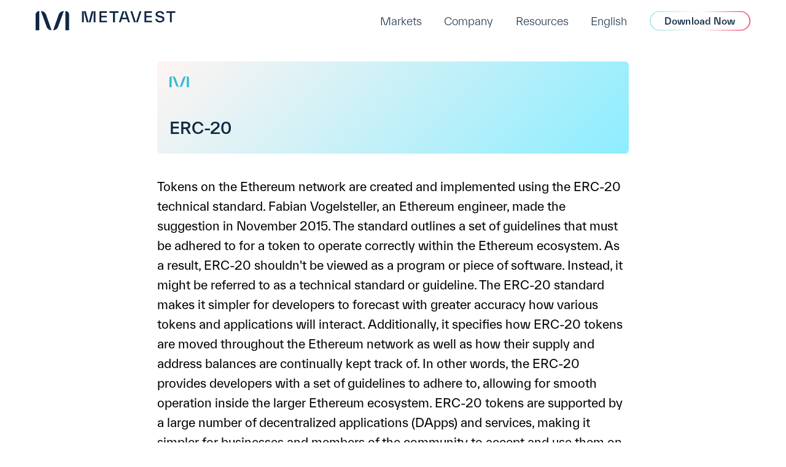

--- FILE ---
content_type: text/html; charset=utf-8
request_url: https://metavest.app/glossary/66-efficient-market-hypothesis-(emh)
body_size: 121569
content:
<!DOCTYPE html><html lang="en"><head><script async="" src="https://www.googleoptimize.com/optimize.js?id=OPT-KMD99G5"></script><meta charSet="UTF-8"/><meta name="viewport" content="width=device-width, initial-scale=1.0"/><meta http-equiv="X-UA-Compatible" content="ie=edge"/><title>Metavest | ERC-20</title><meta name="description" content="a technical specification proposed by Fabian Vogelsteller in November 2015 for creating and implementing tokens on the Ethereum blockchain."/><meta name="keywords" content=""/><link rel="icon" href="/favicon.ico"/><script type="application/ld+json">
 {
  "@context": "https://schema.org",
  "@type": "Article",
   "datePublished": "2023-07-28T07:50:32.163Z",
    "description": "a technical specification proposed by Fabian Vogelsteller in November 2015 for creating and implementing tokens on the Ethereum blockchain.",
     "mainEntityOfPage": {
      "@type": "WebPage",
       "@id": "https://metavest.app/glossary/66-efficient-market-hypothesis-(emh)"},
        "headline": "ERC-20",
         "image": ["https://metavest.app/ogImages/ogImage.png"],
          "dateModified": "2023-07-28T07:50:32.163Z",
           "author": {
            "@type": "Person",
             "name": "Metavest App"},
              "publisher": {"@type": "Organization",
               "name": "Metavest App", "logo": {
                "@type": "ImageObject",
                 "url": "https://metavest.app/ogImages/ogImage.png"
                }
              }
            }
          }
 </script><meta property="og:url" content="https://metavest.app/glossary/66-efficient-market-hypothesis-(emh)"/><meta property="og:type" content="article"/><meta property="og:title" content="ERC-20"/><meta property="og:image" content="https://metavest.app/ogImages/ogImage.png"/><meta property="og:description" content="a technical specification proposed by Fabian Vogelsteller in November 2015 for creating and implementing tokens on the Ethereum blockchain."/><meta property="og:site_name" content="Metavest Limited"/><meta name="twitter:card" content="summary"/><meta name="twitter:site" content="@metavestapp"/><meta name="twitter:title" content="ERC-20"/><meta name="twitter:description" content="a technical specification proposed by Fabian Vogelsteller in November 2015 for creating and implementing tokens on the Ethereum blockchain."/><meta property="twitter:image" content="https://metavest.app/ogImages/ogImage.png"/><meta name="twitter:creator" content="@MetavestApp"/><meta name="next-head-count" content="21"/><link rel="preload" href="/_next/static/css/faeef082542af3c9.css" as="style"/><link rel="stylesheet" href="/_next/static/css/faeef082542af3c9.css" data-n-g=""/><noscript data-n-css=""></noscript><script defer="" nomodule="" src="/_next/static/chunks/polyfills-c67a75d1b6f99dc8.js"></script><script src="/_next/static/chunks/webpack-df4cf1c8d23aa877.js" defer=""></script><script src="/_next/static/chunks/framework-5f4595e5518b5600.js" defer=""></script><script src="/_next/static/chunks/main-ada1a725f028a4a8.js" defer=""></script><script src="/_next/static/chunks/pages/_app-44a61e7c7fafdb4b.js" defer=""></script><script src="/_next/static/chunks/75-de89291362b6d119.js" defer=""></script><script src="/_next/static/chunks/421-3d8fbb9fb7563049.js" defer=""></script><script src="/_next/static/chunks/831-af4af6c60c0a19b4.js" defer=""></script><script src="/_next/static/chunks/816-08f53e361b823b9d.js" defer=""></script><script src="/_next/static/chunks/pages/glossary/%5Bslug%5D-b9dab99ce0856da5.js" defer=""></script><script src="/_next/static/ZO9wTJtx82O5MuVaXMsan/_buildManifest.js" defer=""></script><script src="/_next/static/ZO9wTJtx82O5MuVaXMsan/_ssgManifest.js" defer=""></script><style id="__jsx-95808c5e6c1042d5">.products-grid.jsx-95808c5e6c1042d5{padding:1vw;margin:auto;display:grid;grid-template-columns:repeat(2,1fr);grid-template-rows:repeat(1,1fr);grid-column-gap:24px;grid-row-gap:24px;width:780px;height:-webkit-fit-content;height:-moz-fit-content;height:fit-content;-webkit-border-radius:1vw;-moz-border-radius:1vw;border-radius:1vw;color:var(--theme-color)}hr.jsx-95808c5e6c1042d5{margin-left:24px;margin-right:24px;opacity:.3}.market-row.jsx-95808c5e6c1042d5{padding:2vw;display:-webkit-box;display:-webkit-flex;display:-moz-box;display:-ms-flexbox;display:flex;-webkit-box-orient:horizontal;-webkit-box-direction:normal;-webkit-flex-direction:row;-moz-box-orient:horizontal;-moz-box-direction:normal;-ms-flex-direction:row;flex-direction:row;-webkit-box-align:center;-webkit-align-items:center;-moz-box-align:center;-ms-flex-align:center;align-items:center;-webkit-box-pack:justify;-webkit-justify-content:space-between;-moz-box-pack:justify;-ms-flex-pack:justify;justify-content:space-between}.market-row.jsx-95808c5e6c1042d5 .market-situation.jsx-95808c5e6c1042d5{gap:16px}.market-row.jsx-95808c5e6c1042d5 .market-situation.jsx-95808c5e6c1042d5 p.jsx-95808c5e6c1042d5{font-family:TWK Everett,-apple-system,BlinkMacSystemFont,"Segoe UI",Helvetica,Arial,sans-serif,"Apple Color Emoji","Segoe UI Emoji";font-weight:500;font-size:1.2vw;color:var(--theme-color)}.market-row.jsx-95808c5e6c1042d5 .market-situation.jsx-95808c5e6c1042d5 span.jsx-95808c5e6c1042d5{font-family:TWK Everett,-apple-system,BlinkMacSystemFont,"Segoe UI",Helvetica,Arial,sans-serif,"Apple Color Emoji","Segoe UI Emoji";font-weight:300;font-size:.75vw;color:var(--theme-color)}.supported-assets.jsx-95808c5e6c1042d5 a.jsx-95808c5e6c1042d5{font-family:TWK Everett,-apple-system,BlinkMacSystemFont,"Segoe UI",Helvetica,Arial,sans-serif,"Apple Color Emoji","Segoe UI Emoji";font-style:normal;font-weight:500;font-size:1vw;line-height:120%;color:var(--theme-color);text-decoration:underline}.supported-assets.jsx-95808c5e6c1042d5 a.jsx-95808c5e6c1042d5:hover{color:var(--title-color)}.products-grid.jsx-95808c5e6c1042d5 .grid-item.jsx-95808c5e6c1042d5{display:-webkit-box;display:-webkit-flex;display:-moz-box;display:-ms-flexbox;display:flex;-webkit-box-orient:horizontal;-webkit-box-direction:normal;-webkit-flex-direction:row;-moz-box-orient:horizontal;-moz-box-direction:normal;-ms-flex-direction:row;flex-direction:row;-webkit-box-align:center;-webkit-align-items:center;-moz-box-align:center;-ms-flex-align:center;align-items:center;-webkit-border-radius:1vw;-moz-border-radius:1vw;border-radius:1vw;cursor:pointer;gap:12px;padding:1vw}.products-grid.jsx-95808c5e6c1042d5 .grid-item.jsx-95808c5e6c1042d5 .change.jsx-95808c5e6c1042d5{font-family:TWK Everett,-apple-system,BlinkMacSystemFont,"Segoe UI",Helvetica,Arial,sans-serif,"Apple Color Emoji","Segoe UI Emoji";font-style:normal;font-weight:500;font-size:.8vw;line-height:120%;margin-left:auto}.products-grid.jsx-95808c5e6c1042d5 .grid-item.jsx-95808c5e6c1042d5:hover{background-color:var(--light-background-color)}.products-grid.jsx-95808c5e6c1042d5 .grid-item.jsx-95808c5e6c1042d5 .grid-element.jsx-95808c5e6c1042d5{display:-webkit-box;display:-webkit-flex;display:-moz-box;display:-ms-flexbox;display:flex;-webkit-box-orient:vertical;-webkit-box-direction:normal;-webkit-flex-direction:column;-moz-box-orient:vertical;-moz-box-direction:normal;-ms-flex-direction:column;flex-direction:column;gap:4px}.products-grid.jsx-95808c5e6c1042d5 .grid-item.jsx-95808c5e6c1042d5 p.jsx-95808c5e6c1042d5{font-family:TWK Everett,-apple-system,BlinkMacSystemFont,"Segoe UI",Helvetica,Arial,sans-serif,"Apple Color Emoji","Segoe UI Emoji";font-weight:500;font-size:1vw}.products-grid.jsx-95808c5e6c1042d5 .grid-item.jsx-95808c5e6c1042d5 span.jsx-95808c5e6c1042d5{font-family:TWK Everett,-apple-system,BlinkMacSystemFont,"Segoe UI",Helvetica,Arial,sans-serif,"Apple Color Emoji","Segoe UI Emoji";font-style:normal;font-weight:300;font-size:.8vw;line-height:120%}@media screen AND (min-width:1950px){.products-grid.jsx-95808c5e6c1042d5{width:1200px}.products-grid.jsx-95808c5e6c1042d5 .grid-item.jsx-95808c5e6c1042d5 p.jsx-95808c5e6c1042d5{font-size:.85vw}.products-grid.jsx-95808c5e6c1042d5 .grid-item.jsx-95808c5e6c1042d5 span.jsx-95808c5e6c1042d5{font-size:.75vw}.products-grid.jsx-95808c5e6c1042d5 .grid-item.jsx-95808c5e6c1042d5{gap:24px}.products-grid.jsx-95808c5e6c1042d5 .grid-item.jsx-95808c5e6c1042d5 .change.jsx-95808c5e6c1042d5{font-size:.75vw}}</style><style id="__jsx-cb23ca22a439eb9b">.accordion-style.jsx-cb23ca22a439eb9b{margin:auto;width:90%}.single-item.jsx-cb23ca22a439eb9b{background-color:transparent;border:2px solid#b4b4be;-webkit-border-radius:16px;-moz-border-radius:16px;border-radius:16px;padding:12px;margin:2vw;color:#b4b4be}.single-item.jsx-cb23ca22a439eb9b span.jsx-cb23ca22a439eb9b{color:#b4b4be;padding:.5vw;margin:12px 0;font-style:bold;font-weight:bold;font-size:1rem;line-height:1.5;padding:0px 4px}.languagelink.jsx-cb23ca22a439eb9b{font-family:TWK Everett,-apple-system,BlinkMacSystemFont,"Segoe UI",Helvetica,Arial,sans-serif,"Apple Color Emoji","Segoe UI Emoji";font-style:bold;font-weight:bold;color:#b4b4be;padding-bottom:1vw}p.jsx-cb23ca22a439eb9b{padding-bottom:2vw}</style><style id="__jsx-5881fb03683a33ee">.language-selector{display:none;color:#9cb6c1;background:transparent;font-size:.9vw;cursor:pointer;font-weight:400;margin:5px;padding:3px;-webkit-box-sizing:border-box;-moz-box-sizing:border-box;box-sizing:border-box;-webkit-box-shadow:0 1px 0 1px rgb(0 0 0/4%);-moz-box-shadow:0 1px 0 1px rgb(0 0 0/4%);box-shadow:0 1px 0 1px rgb(0 0 0/4%);border:none;text-align:center;outline:0px}nav{position:-webkit-sticky;position:sticky;top:0;z-index:10;display:-webkit-box;display:-webkit-flex;display:-moz-box;display:-ms-flexbox;display:flex;-webkit-box-orient:vertical;-webkit-box-direction:normal;-webkit-flex-direction:column;-moz-box-orient:vertical;-moz-box-direction:normal;-ms-flex-direction:column;flex-direction:column;-webkit-box-pack:justify;-webkit-justify-content:space-between;-moz-box-pack:justify;-ms-flex-pack:justify;justify-content:space-between;margin-bottom:-5.83vw;padding:1.4vw 4.563vw 1.3vw 4.563vw}nav.sticky{-webkit-backdrop-filter:blur(2rem);backdrop-filter:blur(2rem);padding:1.2vw 4vw;border:none}nav.sticky.dim{background:hsl(0deg 0%100%/15%);-webkit-backdrop-filter:blur(2rem)brightness(1);backdrop-filter:blur(2rem)brightness(1);-webkit-box-shadow:0px 1px 6px#0000000a;-moz-box-shadow:0px 1px 6px#0000000a;box-shadow:0px 1px 6px#0000000a}nav .navbar{position:-webkit-sticky;position:sticky;top:0;z-index:10;display:-webkit-box;display:-webkit-flex;display:-moz-box;display:-ms-flexbox;display:flex;-webkit-box-orient:horizontal;-webkit-box-direction:normal;-webkit-flex-direction:row;-moz-box-orient:horizontal;-moz-box-direction:normal;-ms-flex-direction:row;flex-direction:row;-webkit-box-pack:justify;-webkit-justify-content:space-between;-moz-box-pack:justify;-ms-flex-pack:justify;justify-content:space-between;-webkit-transition:.3s ease-in;-moz-transition:.3s ease-in;-o-transition:.3s ease-in;transition:.3s ease-in}nav .dropdown{opacity:1;z-index:10;-webkit-filter:drop-shadow(0px .264vw .727vw rgba(140,237,254,.33));filter:drop-shadow(0px .264vw .727vw rgba(140,237,254,.33));background-color:white;border:1px solid var(--light-theme-color);-webkit-border-radius:2vw;-moz-border-radius:2vw;border-radius:2vw;position:absolute;top:100%;left:30%;-webkit-transition-duration:1s;-moz-transition-duration:1s;-o-transition-duration:1s;transition-duration:1s;-webkit-transition-property:-webkit-transform,opacity;-moz-transition-timing-function:-moz-transform,opacity;-o-transition-timing-function:-o-transform,opacity;transition-property:-webkit-transform,opacity;transition-property:-moz-transform,opacity;transition-property:-o-transform,opacity;transition-property:transform,opacity;-webkit-transition-timing-function:cubic-bezier(.075,.82,.165,1);-moz-transition-timing-function:cubic-bezier(.075,.82,.165,1);-o-transition-timing-function:cubic-bezier(.075,.82,.165,1);transition-timing-function:cubic-bezier(.075,.82,.165,1)}nav .dropdown.passive{visibility:hidden}nav .navbar .home-logo{display:-webkit-box;display:-webkit-flex;display:-moz-box;display:-ms-flexbox;display:flex;-webkit-box-align:center;-webkit-align-items:center;-moz-box-align:center;-ms-flex-align:center;align-items:center}nav.sticky.dim a img.colored{display:-webkit-box;display:-webkit-flex;display:-moz-box;display:-ms-flexbox;display:flex;position:absolute}nav.sticky.dim ul li.secondary a,nav.sticky.dim ul li.primary p{color:var(--title-color)}nav .mobile-menu ul li p{font-size:14px}nav ul li.secondary.language-select{position:relative}nav ul li.secondary.language-select button{border:none;background:none;font-family:TWK Everett,-apple-system,BlinkMacSystemFont,"Segoe UI",Helvetica,Arial,sans-serif,"Apple Color Emoji","Segoe UI Emoji";font-style:normal;font-weight:300;font-size:.9vw;line-height:128%;color:rgba(255,255,255,.7);-webkit-transition:.15s all;-moz-transition:.15s all;-o-transition:.15s all;transition:.15s all;cursor:pointer;font-size:min(1.4vw,13pt)}nav.sticky.dim ul li.secondary.language-select button,nav ul li.secondary.language-select button:hover{color:var(--title-color)}nav ul li.secondary.language-select div{position:absolute;opacity:0;pointer-events:none;background:white;-webkit-border-radius:.9vw;-moz-border-radius:.9vw;border-radius:.9vw;top:1.8vw;left:50%;-webkit-transform:translateX(-50%)scale(.5);-moz-transform:translateX(-50%)scale(.5);-ms-transform:translateX(-50%)scale(.5);-o-transform:translateX(-50%)scale(.5);transform:translateX(-50%)scale(.5);-webkit-transition:.15s all;-moz-transition:.15s all;-o-transition:.15s all;transition:.15s all;-webkit-box-shadow:0 3px 12px var(--theme-color)22;-moz-box-shadow:0 3px 12px var(--theme-color)22;box-shadow:0 3px 12px var(--theme-color)22}nav ul li.secondary.language-select div[data-open="true"]{position:absolute;opacity:1;pointer-events:all;top:3vw;-webkit-transform:translateX(-50%)scale(1);-moz-transform:translateX(-50%)scale(1);-ms-transform:translateX(-50%)scale(1);-o-transform:translateX(-50%)scale(1);transform:translateX(-50%)scale(1);overflow:hidden}nav ul li.secondary.language-select div ul{padding:0;margin:0;display:-webkit-box;display:-webkit-flex;display:-moz-box;display:-ms-flexbox;display:flex;-webkit-box-orient:vertical;-webkit-box-direction:normal;-webkit-flex-direction:column;-moz-box-orient:vertical;-moz-box-direction:normal;-ms-flex-direction:column;flex-direction:column;padding-bottom:4px}nav ul li.secondary.language-select div ul li{padding:0;width:100%;display:-webkit-box;display:-webkit-flex;display:-moz-box;display:-ms-flexbox;display:flex;-webkit-box-pack:center;-webkit-justify-content:center;-moz-box-pack:center;-ms-flex-pack:center;justify-content:center}nav ul li.secondary.language-select a{padding-left:16px;padding-right:16px;padding-bottom:10px;padding-top:10px}nav ul li.secondary.language-select div ul li button{font-family:TWK Everett,-apple-system,BlinkMacSystemFont,"Segoe UI",Helvetica,Arial,sans-serif,"Apple Color Emoji","Segoe UI Emoji";cursor:pointer;font-style:normal;font-weight:300;font-size:min(1.2vw,11pt);line-height:128%;color:rgba(0,0,0,.5);text-decoration:none;-webkit-transition:.15s all;-moz-transition:.15s all;-o-transition:.15s all;transition:.15s all;text-transform:capitalize;padding:.5vw 2vw}nav ul li.secondary.language-select div ul li button:hover{color:var(--title-color)}nav img{height:32px}nav a img.colored{display:none}nav .mobile-menu{display:none}nav ul{display:-webkit-box;display:-webkit-flex;display:-moz-box;display:-ms-flexbox;display:flex;-webkit-box-orient:horizontal;-webkit-box-direction:normal;-webkit-flex-direction:row;-moz-box-orient:horizontal;-moz-box-direction:normal;-ms-flex-direction:row;flex-direction:row;-webkit-box-pack:justify;-webkit-justify-content:space-between;-moz-box-pack:justify;-ms-flex-pack:justify;justify-content:space-between;-webkit-box-align:center;-webkit-align-items:center;-moz-box-align:center;-ms-flex-align:center;align-items:center}nav ul li.secondary{margin-right:2.843vw;-webkit-box-align:center;-webkit-align-items:center;-moz-box-align:center;-ms-flex-align:center;align-items:center;display:-webkit-box;display:-webkit-flex;display:-moz-box;display:-ms-flexbox;display:flex}nav ul li.secondary a,nav ul li.primary p{font-family:TWK Everett,-apple-system,BlinkMacSystemFont,"Segoe UI",Helvetica,Arial,sans-serif,"Apple Color Emoji","Segoe UI Emoji";font-style:normal;font-weight:300;line-height:128%;color:rgba(255,255,255,.7);text-decoration:none;-webkit-transition:.3s ease-in all;-moz-transition:.3s ease-in all;-o-transition:.3s ease-in all;transition:.3s ease-in all;font-size:min(1.4vw,13pt)}nav ul li.secondary:hover,nav ul li.secondary a:hover{color:var(--title-color)}nav ul li.secondary a.language-select-button{color:var(--theme-color);width:100%;text-align:center}nav ul li.secondary a.language-select-button:hover{background:#f8f8f8}nav ul li.primary p{font-weight:500;color:white;letter-spacing:.25px}nav ul li.primary{display:-webkit-box;display:-webkit-flex;display:-moz-box;display:-ms-flexbox;display:flex}nav ul li.primary button{border:none;background:none;display:-webkit-box;display:-webkit-flex;display:-moz-box;display:-ms-flexbox;display:flex;cursor:pointer;position:relative}nav ul li.primary button svg{width:auto;height:32px}nav ul li.primary button p{position:absolute;top:0;left:0;right:0;bottom:0;display:-webkit-box;display:-webkit-flex;display:-moz-box;display:-ms-flexbox;display:flex;-webkit-box-align:center;-webkit-align-items:center;-moz-box-align:center;-ms-flex-align:center;align-items:center;-webkit-box-pack:center;-webkit-justify-content:center;-moz-box-pack:center;-ms-flex-pack:center;justify-content:center;font-size:min(1.2vw,11pt)}nav ul li div ul li button p{color:var(--theme-color)}@media screen AND (min-width:1950px){nav img{height:48px}nav ul li.secondary.language-select button{font-size:min(1.4vw,17pt)}nav ul li.secondary a,nav ul li.primary p{font-size:min(1.4vw,17pt)}}@media screen and (max-width:992px){nav{padding:21px 23px;margin-bottom:-70px}nav.sticky{padding:21px 23px;-webkit-backdrop-filter:none;backdrop-filter:none}nav.sticky.dim{padding:21px 23px;-webkit-backdrop-filter:none;backdrop-filter:none}nav.sticky .mobile-menu{-webkit-transition:.3s all cubic-bezier(.075,.82,.165,1);-moz-transition:.3s all cubic-bezier(.075,.82,.165,1);-o-transition:.3s all cubic-bezier(.075,.82,.165,1);transition:.3s all cubic-bezier(.075,.82,.165,1)}nav .navbar{-webkit-align-self:flex-start;-ms-flex-item-align:start;align-self:flex-start}nav .navbar ul{display:none}nav .dropdown{display:none}nav .dropdown.passive{display:none}nav a>img{width:auto;height:24px;position:relative;top:3px;z-index:2}nav a>img,nav.sticky a>img,nav.sticky.dim a>img.colored{display:-webkit-box;display:-webkit-flex;display:-moz-box;display:-ms-flexbox;display:flex}nav a>img.colored,nav.sticky a>img.colored,nav.sticky.dim a>img{display:none}nav .mobile-menu{display:-webkit-box;display:-webkit-flex;display:-moz-box;display:-ms-flexbox;display:flex;position:absolute;width:100%;padding-top:70px;left:0;top:0;-webkit-backdrop-filter:blur(1rem);backdrop-filter:blur(1rem);-webkit-transition:.3s all cubic-bezier(.075,.82,.165,1);-moz-transition:.3s all cubic-bezier(.075,.82,.165,1);-o-transition:.3s all cubic-bezier(.075,.82,.165,1);transition:.3s all cubic-bezier(.075,.82,.165,1)}nav .mobile-menu.opened{padding:107px 0 86px 0;background:rgba(0,0,0,.7);-webkit-backdrop-filter:blur(31px);backdrop-filter:blur(31px);height:100vh;display:-webkit-box;display:-webkit-flex;display:-moz-box;display:-ms-flexbox;display:flex;-webkit-box-orient:vertical;-webkit-box-direction:normal;-webkit-flex-direction:column;-moz-box-orient:vertical;-moz-box-direction:normal;-ms-flex-direction:column;flex-direction:column;-webkit-box-align:stretch;-webkit-align-items:stretch;-moz-box-align:stretch;-ms-flex-align:stretch;align-items:stretch}nav .mobile-menu.opened .filler{-webkit-box-flex:1;-webkit-flex:1;-moz-box-flex:1;-ms-flex:1;flex:1}nav .mobile-menu button.menu-button{display:-webkit-box;display:-webkit-flex;display:-moz-box;display:-ms-flexbox;display:flex;height:32px;width:32px;min-height:32px;min-width:32px;right:16px;top:16px;position:absolute;border:none;background:transparent;background-repeat:no-repeat;background-position:center center;-webkit-transition:.3s all cubic-bezier(.075,.82,.165,1);-moz-transition:.3s all cubic-bezier(.075,.82,.165,1);-o-transition:.3s all cubic-bezier(.075,.82,.165,1);transition:.3s all cubic-bezier(.075,.82,.165,1);-webkit-transform:rotate(0deg);-moz-transform:rotate(0deg);-ms-transform:rotate(0deg);-o-transform:rotate(0deg);transform:rotate(0deg)}nav .mobile-menu .primary button{position:relative;top:0;left:0}nav .mobile-menu.closed button.menu-button{-webkit-background-size:24px 16px;-moz-background-size:24px 16px;-o-background-size:24px 16px;background-size:24px 16px;background-image:url("/menu_icon.png");-webkit-animation:cubic-bezier(.075,.82,.165,1).3s rotateLeft;-moz-animation:cubic-bezier(.075,.82,.165,1).3s rotateLeft;-o-animation:cubic-bezier(.075,.82,.165,1).3s rotateLeft;animation:cubic-bezier(.075,.82,.165,1).3s rotateLeft;cursor:pointer}nav .mobile-menu.opened button.menu-button{-webkit-background-size:17px 17px;-moz-background-size:17px 17px;-o-background-size:17px 17px;background-size:17px 17px;background-image:url("/menu_icon_close.png");-webkit-animation:cubic-bezier(.075,.82,.165,1).3s rotateRight;-moz-animation:cubic-bezier(.075,.82,.165,1).3s rotateRight;-o-animation:cubic-bezier(.075,.82,.165,1).3s rotateRight;animation:cubic-bezier(.075,.82,.165,1).3s rotateRight;cursor:pointer;background-position-x:right}nav.sticky.dim .mobile-menu.closed button.menu-button{background-image:url("/menu_icon_dim.png");cursor:pointer}nav.sticky.dim .mobile-menu.opened button.menu-button{background-image:url("/menu_icon_close_dim.png");cursor:pointer}nav .mobile-menu ul{opacity:0;position:absolute;pointer-events:none;-webkit-transition:.3s all cubic-bezier(.075,.82,.165,1);-moz-transition:.3s all cubic-bezier(.075,.82,.165,1);-o-transition:.3s all cubic-bezier(.075,.82,.165,1);transition:.3s all cubic-bezier(.075,.82,.165,1);display:-webkit-box;display:-webkit-flex;display:-moz-box;display:-ms-flexbox;display:flex;-webkit-box-orient:vertical;-webkit-box-direction:normal;-webkit-flex-direction:column;-moz-box-orient:vertical;-moz-box-direction:normal;-ms-flex-direction:column;flex-direction:column;-webkit-box-align:center;-webkit-align-items:center;-moz-box-align:center;-ms-flex-align:center;align-items:center;width:100%;-webkit-box-flex:1;-webkit-flex:1;-moz-box-flex:1;-ms-flex:1;flex:1}nav .mobile-menu ul li.primary button p{font-size:14px}nav .mobile-menu.opened ul{opacity:1;position:relative;pointer-events:all}nav .mobile-menu ul li.secondary{margin-right:0;margin-bottom:20px;border:2px solid#b4b4be;font-size:16px;line-height:20px;-webkit-border-radius:16px;-moz-border-radius:16px;border-radius:16px;padding:7px 2px;width:205px;text-align:center;height:40px;display:-webkit-box;display:-webkit-flex;display:-moz-box;display:-ms-flexbox;display:flex;-webkit-box-pack:center;-webkit-justify-content:center;-moz-box-pack:center;-ms-flex-pack:center;justify-content:center;position:relative}nav .mobile-menu ul li.secondary a{font-size:16px;font-weight:500;-webkit-box-flex:1;-webkit-flex:1;-moz-box-flex:1;-ms-flex:1;flex:1}nav .mobile-menu ul li.primary{width:205px;text-align:center;height:40px;display:-webkit-box;display:-webkit-flex;display:-moz-box;display:-ms-flexbox;display:flex;-webkit-box-pack:center;-webkit-justify-content:center;-moz-box-pack:center;-ms-flex-pack:center;justify-content:center;margin-bottom:20px}nav .mobile-menu ul li.primary button{width:100%;height:40px;cursor:pointer;-webkit-border-radius:16px;-moz-border-radius:16px;border-radius:16px}nav .mobile-menu ul li.primary button svg{width:100%;height:40px}nav .mobile-menu ul li.secondary.language-select{display:-webkit-box;display:-webkit-flex;display:-moz-box;display:-ms-flexbox;display:flex;-webkit-box-pack:stretch;-webkit-justify-content:stretch;-moz-box-pack:stretch;-ms-flex-pack:stretch;justify-content:stretch;padding-left:0;padding-top:0;padding-bottom:0;padding-right:0}nav .mobile-menu ul li.secondary.language-select select{border:none;background:none;font-family:TWK Everett,-apple-system,BlinkMacSystemFont,"Segoe UI",Helvetica,Arial,sans-serif,"Apple Color Emoji","Segoe UI Emoji";font-style:normal;font-weight:400;font-size:16px;line-height:128%;padding-left:16px;color:#fff8;-webkit-transition:.15s all;-moz-transition:.15s all;-o-transition:.15s all;transition:.15s all;cursor:pointer;background:transparent;border:none;-webkit-appearance:none;height:100%;width:100%}nav .mobile-menu ul li.secondary.language-select:after{content:"▼";-webkit-transform:scaleY(.7);-moz-transform:scaleY(.7);-ms-transform:scaleY(.7);-o-transform:scaleY(.7);transform:scaleY(.7);position:absolute;right:16px;pointer-events:none;top:8px;color:#888}nav ul li.primary{display:none}}nav.dark-style{-webkit-backdrop-filter:none;backdrop-filter:none}nav.dark-style ul li a,nav.dark-style ul li.secondary.language-select button,nav.dark-style ul li.secondary a,nav.dark-style ul li.secondary a,nav.dark-style ul li.primary button p{color:var(--theme-color)}nav.dark-style ul li.secondary a:hover,nav.dark-style ul li.primary p:hover{color:var(--title-color)}nav.dark-style.sticky ul li.primary button p{color:var(--title-color)}nav.dark-style.sticky ul li.secondary a:hover,nav.dark-style.sticky ul li.primary p:hover{color:var(--theme-color)}nav.dark-style .mobile-menu .menu-button{background-image:url("/menu_icon_dark.svg")!important}nav.dark-style .mobile-menu.opened .menu-button{background-image:url("/menu_icon_close_dark.svg")!important}nav.dark-style.sticky .mobile-menu .menu-button{background-image:url("/menu_icon_dim.png")!important}nav.dark-style.sticky .mobile-menu.opened .menu-button{background-image:url("/menu_icon_close_dim.png")!important}@media screen AND (max-width:526px){nav.sticky .mobile-menu.opened{-webkit-backdrop-filter:blur(31px)brightness(1);backdrop-filter:blur(31px)brightness(1)}nav ul li.primary{display:none}}</style><style id="__jsx-1700e57abdd732b7">nav ul li.primary .text{-webkit-transition:.3s ease-in all;-moz-transition:.3s ease-in all;-o-transition:.3s ease-in all;transition:.3s ease-in all;fill:rgb(255 255 255)}nav ul li.primary:hover .text{fill:var(--title-color)}nav.sticky.dim ul li.primary .text{fill:var(--title-color)}</style><style id="__jsx-718ae14977b1b457">.container.jsx-718ae14977b1b457{display:-webkit-box;display:-webkit-flex;display:-moz-box;display:-ms-flexbox;display:flex;-webkit-box-align:end;-webkit-align-items:end;-moz-box-align:end;-ms-flex-align:end;align-items:end;-webkit-box-pack:justify;-webkit-justify-content:space-between;-moz-box-pack:justify;-ms-flex-pack:justify;justify-content:space-between;-webkit-box-orient:vertical;-webkit-box-direction:normal;-webkit-flex-direction:column;-moz-box-orient:vertical;-moz-box-direction:normal;-ms-flex-direction:column;flex-direction:column;border:1px solid var(--light-theme-color);-webkit-box-sizing:border-box;-moz-box-sizing:border-box;box-sizing:border-box;-webkit-border-radius:16px;-moz-border-radius:16px;border-radius:16px;background-position:top 4vw left 4vw;background-repeat:no-repeat;-webkit-background-size:5%;-moz-background-size:5%;-o-background-size:5%;background-size:5%;z-index:1;margin-top:16px}h2.jsx-718ae14977b1b457{font-family:TWK Everett,-apple-system,BlinkMacSystemFont,"Segoe UI",Helvetica,Arial,sans-serif,"Apple Color Emoji","Segoe UI Emoji";font-style:normal;font-weight:500;font-size:2vw;line-height:1.4em;color:var(--theme-color);margin-top:3vh}span.jsx-718ae14977b1b457{font-family:TWK Everett,-apple-system,BlinkMacSystemFont,"Segoe UI",Helvetica,Arial,sans-serif,"Apple Color Emoji","Segoe UI Emoji";color:var(--theme-color);overflow:hidden;-o-text-overflow:ellipsis;text-overflow:ellipsis;display:-webkit-box;-webkit-line-clamp:3;line-clamp:3;-webkit-box-orient:vertical;margin-top:3vh}.text.jsx-718ae14977b1b457{color:var(--theme-color);font-size:.9vw;line-height:0vw;margin-bottom:1vw}.text.jsx-718ae14977b1b457 strong.jsx-718ae14977b1b457{font-weight:400}.cta-container.jsx-718ae14977b1b457{-webkit-box-flex:1;-webkit-flex:1;-moz-box-flex:1;-ms-flex:1;flex:1;display:-webkit-box;display:-webkit-flex;display:-moz-box;display:-ms-flexbox;display:flex;-webkit-box-orient:vertical;-webkit-box-direction:normal;-webkit-flex-direction:column;-moz-box-orient:vertical;-moz-box-direction:normal;-ms-flex-direction:column;flex-direction:column;-webkit-box-pack:justify;-webkit-justify-content:space-between;-moz-box-pack:justify;-ms-flex-pack:justify;justify-content:space-between;padding-bottom:2vw;padding-right:2vw;padding-left:2vw}.btn.jsx-718ae14977b1b457{-webkit-box-pack:center;-webkit-justify-content:center;-moz-box-pack:center;-ms-flex-pack:center;justify-content:center;font-size:.5vw;padding-left:12px;padding-right:12px;margin-top:3vh;-webkit-align-self:flex-center;-ms-flex-item-align:flex-center;align-self:flex-center;height:2.2vw;background-color:var(--title-color);color:white}.container.jsx-718ae14977b1b457 img.jsx-718ae14977b1b457{-webkit-border-top-left-radius:16px;-moz-border-radius-topleft:16px;border-top-left-radius:16px;-webkit-border-top-right-radius:16px;-moz-border-radius-topright:16px;border-top-right-radius:16px;-webkit-mask-image:-webkit-linear-gradient(top,rgba(0,0,0,1)50%,transparent 90%);mask-image:-webkit-linear-gradient(top,rgba(0,0,0,1)50%,transparent 90%);mask-image:-moz-linear-gradient(top,rgba(0,0,0,1)50%,transparent 90%);mask-image:-o-linear-gradient(top,rgba(0,0,0,1)50%,transparent 90%);mask-image:linear-gradient(to bottom,rgba(0,0,0,1)50%,transparent 90%);aspect-ratio:3/2;-o-object-fit:cover;object-fit:cover;width:100%}.button-container.jsx-718ae14977b1b457{display:-webkit-box;display:-webkit-flex;display:-moz-box;display:-ms-flexbox;display:flex;padding-top:30px}@media screen AND (min-width:1950px){span.jsx-718ae14977b1b457{font-size:.8vw}h2.jsx-718ae14977b1b457{font-size:1.4vw}}@media screen AND (max-width:950px){.btn.jsx-718ae14977b1b457{-webkit-box-pack:center;-webkit-justify-content:center;-moz-box-pack:center;-ms-flex-pack:center;justify-content:center;font-size:1.2vw;-webkit-align-self:flex-start;-ms-flex-item-align:start;align-self:flex-start;background-color:var(--title-color);color:white;margin-top:2vh;min-height:2vh}h2.jsx-718ae14977b1b457{font-size:3vw;line-height:130%}}@media screen AND (max-width:650px){.container.jsx-718ae14977b1b457{-webkit-box-orient:vertical;-webkit-box-direction:normal;-webkit-flex-direction:column;-moz-box-orient:vertical;-moz-box-direction:normal;-ms-flex-direction:column;flex-direction:column;text-align:center}.button-container.jsx-718ae14977b1b457{-webkit-box-pack:start;-webkit-justify-content:start;-moz-box-pack:start;-ms-flex-pack:start;justify-content:start}h2.jsx-718ae14977b1b457{font-family:TWK Everett,-apple-system,BlinkMacSystemFont,"Segoe UI",Helvetica,Arial,sans-serif,"Apple Color Emoji","Segoe UI Emoji";font-style:normal;font-weight:500;font-size:6vw;line-height:130%;color:var(--theme-color);margin-bottom:2vw;text-align:start}.text.jsx-718ae14977b1b457{font-size:3.4vw;margin-bottom:2vw}.cta-container.jsx-718ae14977b1b457{-webkit-box-flex:1;-webkit-flex:1;-moz-box-flex:1;-ms-flex:1;flex:1;padding-left:24px;padding-right:24px;padding-bottom:24px}.btn.jsx-718ae14977b1b457{-webkit-box-pack:start;-webkit-justify-content:start;-moz-box-pack:start;-ms-flex-pack:start;justify-content:start;font-size:14px;min-height:34px;min-width:60%;max-width:60%}span.jsx-718ae14977b1b457{text-align:start}.container.jsx-718ae14977b1b457 img.jsx-718ae14977b1b457{-o-object-fit:cover;object-fit:cover;max-width:100%;aspect-ratio:6/4}}</style><style id="__jsx-3140451e4ff20cc7">footer.jsx-ed60fb53bc8e8485{width:80%;padding:4.1vw 0;margin:auto}footer.jsx-ed60fb53bc8e8485 div.page-and-store-links.jsx-ed60fb53bc8e8485{display:-webkit-box;display:-webkit-flex;display:-moz-box;display:-ms-flexbox;display:flex;margin-bottom:32px;-webkit-box-pack:justify;-webkit-justify-content:space-between;-moz-box-pack:justify;-ms-flex-pack:justify;justify-content:space-between}footer.jsx-ed60fb53bc8e8485 div.page-and-store-links.jsx-ed60fb53bc8e8485 hr.jsx-ed60fb53bc8e8485{display:none}footer.jsx-ed60fb53bc8e8485 div.social-links.jsx-ed60fb53bc8e8485{-webkit-box-pack:justify;-webkit-justify-content:space-between;-moz-box-pack:justify;-ms-flex-pack:justify;justify-content:space-between;display:-webkit-box;display:-webkit-flex;display:-moz-box;display:-ms-flexbox;display:flex;margin:auto}footer.jsx-ed60fb53bc8e8485 div.page-and-store-links.jsx-ed60fb53bc8e8485 div.store-links.jsx-ed60fb53bc8e8485{display:-webkit-box;display:-webkit-flex;display:-moz-box;display:-ms-flexbox;display:flex;-webkit-box-pack:justify;-webkit-justify-content:space-between;-moz-box-pack:justify;-ms-flex-pack:justify;justify-content:space-between}footer.jsx-ed60fb53bc8e8485 div.store-links.jsx-ed60fb53bc8e8485 a.jsx-ed60fb53bc8e8485{margin-left:8px}footer.jsx-ed60fb53bc8e8485 .logo_colored.jsx-ed60fb53bc8e8485{width:15.608vw}footer.jsx-ed60fb53bc8e8485 ul.jsx-ed60fb53bc8e8485{display:-webkit-box;display:-webkit-flex;display:-moz-box;display:-ms-flexbox;display:flex;-webkit-box-orient:horizontal;-webkit-box-direction:normal;-webkit-flex-direction:row;-moz-box-orient:horizontal;-moz-box-direction:normal;-ms-flex-direction:row;flex-direction:row}footer.jsx-ed60fb53bc8e8485 ul.jsx-ed60fb53bc8e8485 li.jsx-ed60fb53bc8e8485{margin-right:.793vw;opacity:1;-webkit-transition:.3s ease-out;-moz-transition:.3s ease-out;-o-transition:.3s ease-out;transition:.3s ease-out}footer.jsx-ed60fb53bc8e8485 ul.jsx-ed60fb53bc8e8485 li.jsx-ed60fb53bc8e8485:hover,footer.jsx-ed60fb53bc8e8485 ul.jsx-ed60fb53bc8e8485 li.jsx-ed60fb53bc8e8485:focus{opacity:.4}footer.jsx-ed60fb53bc8e8485 ul.jsx-ed60fb53bc8e8485 li.jsx-ed60fb53bc8e8485:last-child{margin-right:0}footer.jsx-ed60fb53bc8e8485 hr.jsx-ed60fb53bc8e8485{height:1px;background-color:var(--light-theme-color);width:80vw;border:none;margin-bottom:32px;margin-top:32px}footer.jsx-ed60fb53bc8e8485 div.page-and-store-links.jsx-ed60fb53bc8e8485 .page-links.jsx-ed60fb53bc8e8485{display:-webkit-box;display:-webkit-flex;display:-moz-box;display:-ms-flexbox;display:flex;-webkit-box-pack:justify;-webkit-justify-content:space-between;-moz-box-pack:justify;-ms-flex-pack:justify;justify-content:space-between;-webkit-box-align:start;-webkit-align-items:flex-start;-moz-box-align:start;-ms-flex-align:start;align-items:flex-start;-webkit-box-flex:1;-webkit-flex:1;-moz-box-flex:1;-ms-flex:1;flex:1;margin-right:78px}footer.jsx-ed60fb53bc8e8485 .page-links.jsx-ed60fb53bc8e8485 .col.jsx-ed60fb53bc8e8485{display:-webkit-box;display:-webkit-flex;display:-moz-box;display:-ms-flexbox;display:flex;-webkit-box-orient:vertical;-webkit-box-direction:normal;-webkit-flex-direction:column;-moz-box-orient:vertical;-moz-box-direction:normal;-ms-flex-direction:column;flex-direction:column}footer.jsx-ed60fb53bc8e8485 .page-links.jsx-ed60fb53bc8e8485 .col.jsx-ed60fb53bc8e8485 h3.jsx-ed60fb53bc8e8485{margin-bottom:10px;color:var(--title-color)}footer.jsx-ed60fb53bc8e8485 sub.jsx-ed60fb53bc8e8485{color:#aaa;padding-top:24px;display:block;font-size:9pt;line-height:1.6em}footer.jsx-ed60fb53bc8e8485 sub.jsx-ed60fb53bc8e8485 .read-or-hide.jsx-ed60fb53bc8e8485{color:var(--theme-color);cursor:pointer}footer.jsx-ed60fb53bc8e8485 sub.jsx-ed60fb53bc8e8485 .read-or-hide.jsx-ed60fb53bc8e8485:hover{color:var(--title-color);cursor:pointer}footer.jsx-ed60fb53bc8e8485 .page-links.jsx-ed60fb53bc8e8485 .col.jsx-ed60fb53bc8e8485 .col-item.jsx-ed60fb53bc8e8485{font-size:.8vw;line-height:150%}@media screen AND (min-width:1950px){h3.jsx-ed60fb53bc8e8485{font-size:1.5vw}footer.jsx-ed60fb53bc8e8485 .page-links.jsx-ed60fb53bc8e8485 .col.jsx-ed60fb53bc8e8485 .col-item.jsx-ed60fb53bc8e8485{font-size:1vw}}@media screen AND (max-width:1050px){footer.jsx-ed60fb53bc8e8485 div.page-and-store-links.jsx-ed60fb53bc8e8485{display:-webkit-box;display:-webkit-flex;display:-moz-box;display:-ms-flexbox;display:flex;-webkit-box-orient:vertical;-webkit-box-direction:normal;-webkit-flex-direction:column;-moz-box-orient:vertical;-moz-box-direction:normal;-ms-flex-direction:column;flex-direction:column;margin-bottom:32px}footer.jsx-ed60fb53bc8e8485 div.page-and-store-links.jsx-ed60fb53bc8e8485 .page-links.jsx-ed60fb53bc8e8485{display:-webkit-box;display:-webkit-flex;display:-moz-box;display:-ms-flexbox;display:flex;-webkit-box-pack:justify;-webkit-justify-content:space-between;-moz-box-pack:justify;-ms-flex-pack:justify;justify-content:space-between;-webkit-box-align:start;-webkit-align-items:flex-start;-moz-box-align:start;-ms-flex-align:start;align-items:flex-start;-webkit-box-flex:1;-webkit-flex:1;-moz-box-flex:1;-ms-flex:1;flex:1;margin-right:0px}footer.jsx-ed60fb53bc8e8485 div.page-and-store-links.jsx-ed60fb53bc8e8485 div.store-links.jsx-ed60fb53bc8e8485{margin-top:25px;display:-webkit-box;display:-webkit-flex;display:-moz-box;display:-ms-flexbox;display:flex;-webkit-box-pack:end;-webkit-justify-content:end;-moz-box-pack:end;-ms-flex-pack:end;justify-content:end}footer.jsx-ed60fb53bc8e8485 .page-links.jsx-ed60fb53bc8e8485 .col.jsx-ed60fb53bc8e8485 .col-item.jsx-ed60fb53bc8e8485{font-size:1.5vw;line-height:150%}}@media screen AND (max-width:650px){footer.jsx-ed60fb53bc8e8485{width:100%;padding:0;padding-top:2vh}footer.jsx-ed60fb53bc8e8485 hr.jsx-ed60fb53bc8e8485{width:100vw}footer.jsx-ed60fb53bc8e8485 div.page-and-store-links.jsx-ed60fb53bc8e8485{-webkit-box-orient:vertical;-webkit-box-direction:normal;-webkit-flex-direction:column;-moz-box-orient:vertical;-moz-box-direction:normal;-ms-flex-direction:column;flex-direction:column}footer.jsx-ed60fb53bc8e8485 div.page-and-store-links.jsx-ed60fb53bc8e8485 hr.jsx-ed60fb53bc8e8485{display:block}footer.jsx-ed60fb53bc8e8485 div.page-and-store-links.jsx-ed60fb53bc8e8485 .page-links.jsx-ed60fb53bc8e8485{display:grid;grid-template-rows:repeat(2);grid-template-columns:repeat(2,1fr);padding:3vw 10vw 3vw 10vw}footer.jsx-ed60fb53bc8e8485 .page-links.jsx-ed60fb53bc8e8485 .col.jsx-ed60fb53bc8e8485{margin-bottom:40px}footer.jsx-ed60fb53bc8e8485 div.store-links.jsx-ed60fb53bc8e8485{margin:auto}footer.jsx-ed60fb53bc8e8485 div.social-links.jsx-ed60fb53bc8e8485{-webkit-box-pack:center;-webkit-justify-content:center;-moz-box-pack:center;-ms-flex-pack:center;justify-content:center;-webkit-box-align:center;-webkit-align-items:center;-moz-box-align:center;-ms-flex-align:center;align-items:center;display:-webkit-box;display:-webkit-flex;display:-moz-box;display:-ms-flexbox;display:flex;-webkit-box-orient:vertical;-webkit-box-direction:reverse;-webkit-flex-direction:column-reverse;-moz-box-orient:vertical;-moz-box-direction:reverse;-ms-flex-direction:column-reverse;flex-direction:column-reverse}footer.jsx-ed60fb53bc8e8485 img.logo_colored.jsx-ed60fb53bc8e8485{width:126px}footer.jsx-ed60fb53bc8e8485 ul.jsx-ed60fb53bc8e8485{margin-bottom:40px}footer.jsx-ed60fb53bc8e8485 ul.jsx-ed60fb53bc8e8485 li.jsx-ed60fb53bc8e8485{margin-right:12px}footer.jsx-ed60fb53bc8e8485 sub.jsx-ed60fb53bc8e8485{padding-left:24px;padding-right:24px;padding-bottom:100px}footer.jsx-ed60fb53bc8e8485 .page-links.jsx-ed60fb53bc8e8485 .col.jsx-ed60fb53bc8e8485 .col-item.jsx-ed60fb53bc8e8485{font-size:2.5vw;line-height:150%}}</style><style id="__jsx-7e90afead1b6dd30">footer .page-links .col a{color:var(--title-color);-webkit-box-flex:1;-webkit-flex:1;-moz-box-flex:1;-ms-flex:1;flex:1;margin-bottom:8px}footer div.store-links a img{height:38px}</style><style id="__jsx-d0ae6a008ccaad8f">section.jsx-d0ae6a008ccaad8f{margin:auto;width:60%;padding-top:15vh}.title-media.jsx-d0ae6a008ccaad8f{height:150px;display:-webkit-box;display:-webkit-flex;display:-moz-box;display:-ms-flexbox;display:flex;-webkit-box-orient:vertical;-webkit-box-direction:normal;-webkit-flex-direction:column;-moz-box-orient:vertical;-moz-box-direction:normal;-ms-flex-direction:column;flex-direction:column;-webkit-justify-content:space-around;-ms-flex-pack:distribute;justify-content:space-around;-webkit-border-radius:.5vw;-moz-border-radius:.5vw;border-radius:.5vw;background:-webkit-linear-gradient(315deg,var(--light-alternate-color)0%,var(--light-theme-color)100%);background:-moz-linear-gradient(315deg,var(--light-alternate-color)0%,var(--light-theme-color)100%);background:-o-linear-gradient(315deg,var(--light-alternate-color)0%,var(--light-theme-color)100%);background:linear-gradient(135deg,var(--light-alternate-color)0%,var(--light-theme-color)100%);color:var(--theme-color)}.title-media.jsx-d0ae6a008ccaad8f img.jsx-d0ae6a008ccaad8f{margin:20px;max-height:32px;max-width:32px}section.jsx-d0ae6a008ccaad8f h2.jsx-d0ae6a008ccaad8f{font-family:TWK Everett,-apple-system,BlinkMacSystemFont,"Segoe UI",Helvetica,Arial,sans-serif,"Apple Color Emoji","Segoe UI Emoji";font-style:normal;font-weight:500;line-height:135%;color:var(--theme-color);font-size:2vw;margin:20px}section.jsx-d0ae6a008ccaad8f .reactMarkDown.jsx-d0ae6a008ccaad8f{white-space:pre-wrap;padding-bottom:20px;font-size:larger;line-height:1.7em;padding-top:3vw}section.jsx-d0ae6a008ccaad8f .reactMarkDown.jsx-d0ae6a008ccaad8f h1.jsx-d0ae6a008ccaad8f{font-size:5em}section.jsx-d0ae6a008ccaad8f .reactMarkDown.jsx-d0ae6a008ccaad8f .p.jsx-d0ae6a008ccaad8f{font-size:5em}.other-articles.jsx-d0ae6a008ccaad8f{padding-top:3vw;width:60%;margin:auto;display:grid;grid-template-columns:repeat(3,1fr);grid-gap:2vw}@media screen AND (min-width:1950px){section.jsx-d0ae6a008ccaad8f h2.jsx-d0ae6a008ccaad8f{font-size:1.5vw}.title-media.jsx-d0ae6a008ccaad8f{height:200px}}@media screen AND (max-width:1026px){section.jsx-d0ae6a008ccaad8f{width:80%;padding-top:15vh}.other-articles.jsx-d0ae6a008ccaad8f{width:80%}}@media screen AND (max-width:736px){section.jsx-d0ae6a008ccaad8f{width:80%;padding-top:15vh}.other-articles.jsx-d0ae6a008ccaad8f{width:85%}.section.jsx-d0ae6a008ccaad8f img.jsx-d0ae6a008ccaad8f{-o-object-fit:cover;object-fit:cover;aspect-ratio:3/2}}@media screen AND (max-width:650px){.other-articles.jsx-d0ae6a008ccaad8f{margin:auto;display:-webkit-box;display:-webkit-flex;display:-moz-box;display:-ms-flexbox;display:flex;-webkit-box-orient:vertical;-webkit-box-direction:normal;-webkit-flex-direction:column;-moz-box-orient:vertical;-moz-box-direction:normal;-ms-flex-direction:column;flex-direction:column}.title-media.jsx-d0ae6a008ccaad8f h2.jsx-d0ae6a008ccaad8f{font-size:6vw}}</style></head><body><div id="__next" data-reactroot=""><nav class="jsx-d28bcc8a9357e694   dark-style"><div class="jsx-d28bcc8a9357e694 navbar"><a href="/" class="jsx-d28bcc8a9357e694 home-logo"><img src="/logo_primary.svg" alt="logo" class="jsx-d28bcc8a9357e694 white"/><img src="/logo_colored_2.svg" alt="logo colored" class="jsx-d28bcc8a9357e694 colored"/></a><ul class="jsx-d28bcc8a9357e694 menu"><li class="jsx-d28bcc8a9357e694 secondary"><a href="/markets">Markets</a></li><li class="jsx-d28bcc8a9357e694 secondary"><a href="/#">Company</a></li><li class="jsx-d28bcc8a9357e694 secondary"><a href="/">Resources</a></li><li class="jsx-d28bcc8a9357e694 secondary language-select"><button type="button" class="jsx-d28bcc8a9357e694">English</button><div data-open="false" class="jsx-d28bcc8a9357e694 language-menu"><ul class="jsx-d28bcc8a9357e694"><li class="jsx-d28bcc8a9357e694"><a href="/tr/glossary/66-efficient-market-hypothesis-(emh)" class="jsx-d28bcc8a9357e694 language-select-button">Türkçe</a></li><li class="jsx-d28bcc8a9357e694"><a href="/pt/glossary/66-efficient-market-hypothesis-(emh)" class="jsx-d28bcc8a9357e694 language-select-button">Português</a></li><li class="jsx-d28bcc8a9357e694"><a href="/es/glossary/66-efficient-market-hypothesis-(emh)" class="jsx-d28bcc8a9357e694 language-select-button">Español</a></li></ul></div></li><li class="jsx-d28bcc8a9357e694 primary"><button class="jsx-d28bcc8a9357e694"><svg width="205" height="40" viewBox="0 0 205 40" fill="none" xmlns="http://www.w3.org/2000/svg" class="jsx-d28bcc8a9357e694"><rect x="1" y="1" width="203" height="38" rx="19" stroke="url(#paint0_linear_1_5)" stroke-width="2" class="jsx-d28bcc8a9357e694"></rect><defs class="jsx-d28bcc8a9357e694"><linearGradient id="paint0_linear_1_5" x1="-1.14553e-06" y1="20" x2="205" y2="20" gradientUnits="userSpaceOnUse" class="jsx-d28bcc8a9357e694"><stop stop-color="#A0E2E0" class="jsx-d28bcc8a9357e694"></stop><stop offset="0.505208" stop-color="white" class="jsx-d28bcc8a9357e694"></stop><stop offset="1" stop-color="#ED406A" class="jsx-d28bcc8a9357e694"></stop></linearGradient></defs></svg><p class="jsx-d28bcc8a9357e694">Download Now</p></button></li></ul></div><div class="jsx-d28bcc8a9357e694 dropdown passive"><div class="jsx-95808c5e6c1042d5 products-grid"></div><hr class="jsx-95808c5e6c1042d5"/><div class="jsx-95808c5e6c1042d5 market-row"><div class="jsx-95808c5e6c1042d5 market-situation"> <p style="color:green" class="jsx-95808c5e6c1042d5">In last 24 hours market is up undefined%</p><span class="jsx-95808c5e6c1042d5">Buy 60+ digital assets and start earning crypto interest</span></div><div class="jsx-95808c5e6c1042d5 supported-assets"> <a href="markets" class="jsx-95808c5e6c1042d5">See all assets</a></div></div></div><div class="jsx-d28bcc8a9357e694 mobile-menu closed"><button aria-label="menu button" class="jsx-d28bcc8a9357e694 menu-button"></button><ul class="jsx-d28bcc8a9357e694"><div class="jsx-cb23ca22a439eb9b accordion-style"><a href="/markets"><div class="jsx-cb23ca22a439eb9b single-item"><span class="jsx-cb23ca22a439eb9b">Markets</span></div></a><style data-emotion="css 1u94z7f">.css-1u94z7f{position:relative;-webkit-transition:margin 150ms cubic-bezier(0.4, 0, 0.2, 1) 0ms;transition:margin 150ms cubic-bezier(0.4, 0, 0.2, 1) 0ms;overflow-anchor:none;border-radius:0;}.css-1u94z7f:before{position:absolute;left:0;top:-1px;right:0;height:1px;content:"";opacity:1;background-color:rgba(0, 0, 0, 0.12);-webkit-transition:opacity 150ms cubic-bezier(0.4, 0, 0.2, 1) 0ms,background-color 150ms cubic-bezier(0.4, 0, 0.2, 1) 0ms;transition:opacity 150ms cubic-bezier(0.4, 0, 0.2, 1) 0ms,background-color 150ms cubic-bezier(0.4, 0, 0.2, 1) 0ms;}.css-1u94z7f:first-of-type:before{display:none;}.css-1u94z7f.Mui-expanded:before{opacity:0;}.css-1u94z7f.Mui-expanded:first-of-type{margin-top:0;}.css-1u94z7f.Mui-expanded:last-of-type{margin-bottom:0;}.css-1u94z7f.Mui-expanded+.css-1u94z7f.Mui-expanded:before{display:none;}.css-1u94z7f.Mui-disabled{background-color:rgba(0, 0, 0, 0.12);}.css-1u94z7f:first-of-type{border-top-left-radius:4px;border-top-right-radius:4px;}.css-1u94z7f:last-of-type{border-bottom-left-radius:4px;border-bottom-right-radius:4px;}@supports (-ms-ime-align: auto){.css-1u94z7f:last-of-type{border-bottom-left-radius:0;border-bottom-right-radius:0;}}.css-1u94z7f.Mui-expanded{margin:16px 0;}</style><style data-emotion="css 1n3tkec">.css-1n3tkec{background-color:#fff;color:rgba(0, 0, 0, 0.87);-webkit-transition:box-shadow 300ms cubic-bezier(0.4, 0, 0.2, 1) 0ms;transition:box-shadow 300ms cubic-bezier(0.4, 0, 0.2, 1) 0ms;border-radius:4px;box-shadow:none;position:relative;-webkit-transition:margin 150ms cubic-bezier(0.4, 0, 0.2, 1) 0ms;transition:margin 150ms cubic-bezier(0.4, 0, 0.2, 1) 0ms;overflow-anchor:none;border-radius:0;}.css-1n3tkec:before{position:absolute;left:0;top:-1px;right:0;height:1px;content:"";opacity:1;background-color:rgba(0, 0, 0, 0.12);-webkit-transition:opacity 150ms cubic-bezier(0.4, 0, 0.2, 1) 0ms,background-color 150ms cubic-bezier(0.4, 0, 0.2, 1) 0ms;transition:opacity 150ms cubic-bezier(0.4, 0, 0.2, 1) 0ms,background-color 150ms cubic-bezier(0.4, 0, 0.2, 1) 0ms;}.css-1n3tkec:first-of-type:before{display:none;}.css-1n3tkec.Mui-expanded:before{opacity:0;}.css-1n3tkec.Mui-expanded:first-of-type{margin-top:0;}.css-1n3tkec.Mui-expanded:last-of-type{margin-bottom:0;}.css-1n3tkec.Mui-expanded+.css-1n3tkec.Mui-expanded:before{display:none;}.css-1n3tkec.Mui-disabled{background-color:rgba(0, 0, 0, 0.12);}.css-1n3tkec:first-of-type{border-top-left-radius:4px;border-top-right-radius:4px;}.css-1n3tkec:last-of-type{border-bottom-left-radius:4px;border-bottom-right-radius:4px;}@supports (-ms-ime-align: auto){.css-1n3tkec:last-of-type{border-bottom-left-radius:0;border-bottom-right-radius:0;}}.css-1n3tkec.Mui-expanded{margin:16px 0;}</style><div class="MuiPaper-root MuiPaper-elevation MuiPaper-rounded MuiPaper-elevation0 MuiAccordion-root MuiAccordion-rounded MuiAccordion-gutters css-1n3tkec" style="background-color:transparent;border:2px solid #b4b4be;border-radius:16px;padding:0.5vw;margin:2vw"><style data-emotion="css dsruom">.css-dsruom{display:-webkit-box;display:-webkit-flex;display:-ms-flexbox;display:flex;min-height:48px;padding:0px 16px;-webkit-transition:min-height 150ms cubic-bezier(0.4, 0, 0.2, 1) 0ms,background-color 150ms cubic-bezier(0.4, 0, 0.2, 1) 0ms;transition:min-height 150ms cubic-bezier(0.4, 0, 0.2, 1) 0ms,background-color 150ms cubic-bezier(0.4, 0, 0.2, 1) 0ms;}.css-dsruom.Mui-focusVisible{background-color:rgba(0, 0, 0, 0.12);}.css-dsruom.Mui-disabled{opacity:0.38;}.css-dsruom:hover:not(.Mui-disabled){cursor:pointer;}.css-dsruom.Mui-expanded{min-height:64px;}</style><style data-emotion="css 1iji0d4">.css-1iji0d4{display:-webkit-inline-box;display:-webkit-inline-flex;display:-ms-inline-flexbox;display:inline-flex;-webkit-align-items:center;-webkit-box-align:center;-ms-flex-align:center;align-items:center;-webkit-box-pack:center;-ms-flex-pack:center;-webkit-justify-content:center;justify-content:center;position:relative;box-sizing:border-box;-webkit-tap-highlight-color:transparent;background-color:transparent;outline:0;border:0;margin:0;border-radius:0;padding:0;cursor:pointer;-webkit-user-select:none;-moz-user-select:none;-ms-user-select:none;user-select:none;vertical-align:middle;-moz-appearance:none;-webkit-appearance:none;-webkit-text-decoration:none;text-decoration:none;color:inherit;display:-webkit-box;display:-webkit-flex;display:-ms-flexbox;display:flex;min-height:48px;padding:0px 16px;-webkit-transition:min-height 150ms cubic-bezier(0.4, 0, 0.2, 1) 0ms,background-color 150ms cubic-bezier(0.4, 0, 0.2, 1) 0ms;transition:min-height 150ms cubic-bezier(0.4, 0, 0.2, 1) 0ms,background-color 150ms cubic-bezier(0.4, 0, 0.2, 1) 0ms;}.css-1iji0d4::-moz-focus-inner{border-style:none;}.css-1iji0d4.Mui-disabled{pointer-events:none;cursor:default;}@media print{.css-1iji0d4{-webkit-print-color-adjust:exact;color-adjust:exact;}}.css-1iji0d4.Mui-focusVisible{background-color:rgba(0, 0, 0, 0.12);}.css-1iji0d4.Mui-disabled{opacity:0.38;}.css-1iji0d4:hover:not(.Mui-disabled){cursor:pointer;}.css-1iji0d4.Mui-expanded{min-height:64px;}</style><div class="MuiButtonBase-root MuiAccordionSummary-root MuiAccordionSummary-gutters css-1iji0d4" tabindex="0" role="button" aria-expanded="false" aria-controls="panel1a-content" id="panel1a-header"><style data-emotion="css 17o5nyn">.css-17o5nyn{display:-webkit-box;display:-webkit-flex;display:-ms-flexbox;display:flex;-webkit-box-flex:1;-webkit-flex-grow:1;-ms-flex-positive:1;flex-grow:1;margin:12px 0;-webkit-transition:margin 150ms cubic-bezier(0.4, 0, 0.2, 1) 0ms;transition:margin 150ms cubic-bezier(0.4, 0, 0.2, 1) 0ms;}.css-17o5nyn.Mui-expanded{margin:20px 0;}</style><div class="MuiAccordionSummary-content MuiAccordionSummary-contentGutters css-17o5nyn"><style data-emotion="css 1bpm7yc">.css-1bpm7yc{margin:0;font-family:"Roboto","Helvetica","Arial",sans-serif;font-weight:400;font-size:1rem;line-height:1.5;letter-spacing:0.00938em;color:#b4b4be;font-weight:700;font-family:TWK Everett;}</style><p class="MuiTypography-root MuiTypography-body1 css-1bpm7yc">Products</p></div><style data-emotion="css 1fx8m19">.css-1fx8m19{display:-webkit-box;display:-webkit-flex;display:-ms-flexbox;display:flex;color:rgba(0, 0, 0, 0.54);-webkit-transform:rotate(0deg);-moz-transform:rotate(0deg);-ms-transform:rotate(0deg);transform:rotate(0deg);-webkit-transition:-webkit-transform 150ms cubic-bezier(0.4, 0, 0.2, 1) 0ms;transition:transform 150ms cubic-bezier(0.4, 0, 0.2, 1) 0ms;}.css-1fx8m19.Mui-expanded{-webkit-transform:rotate(180deg);-moz-transform:rotate(180deg);-ms-transform:rotate(180deg);transform:rotate(180deg);}</style><div class="MuiAccordionSummary-expandIconWrapper css-1fx8m19"><style data-emotion="css 1bt4r2s">.css-1bt4r2s{-webkit-user-select:none;-moz-user-select:none;-ms-user-select:none;user-select:none;width:1em;height:1em;display:inline-block;fill:currentColor;-webkit-flex-shrink:0;-ms-flex-negative:0;flex-shrink:0;-webkit-transition:fill 200ms cubic-bezier(0.4, 0, 0.2, 1) 0ms;transition:fill 200ms cubic-bezier(0.4, 0, 0.2, 1) 0ms;font-size:1.5rem;color:#b4b4be;}</style><svg class="MuiSvgIcon-root MuiSvgIcon-fontSizeMedium css-1bt4r2s" focusable="false" aria-hidden="true" viewBox="0 0 24 24" data-testid="ExpandMoreIcon"><path d="M16.59 8.59 12 13.17 7.41 8.59 6 10l6 6 6-6z"></path></svg></div></div><style data-emotion="css a0y2e3">.css-a0y2e3{height:0;overflow:hidden;-webkit-transition:height 300ms cubic-bezier(0.4, 0, 0.2, 1) 0ms;transition:height 300ms cubic-bezier(0.4, 0, 0.2, 1) 0ms;visibility:hidden;}</style><div class="MuiCollapse-root MuiCollapse-vertical MuiCollapse-hidden css-a0y2e3" style="min-height:0px"><style data-emotion="css hboir5">.css-hboir5{display:-webkit-box;display:-webkit-flex;display:-ms-flexbox;display:flex;width:100%;}</style><div class="MuiCollapse-wrapper MuiCollapse-vertical css-hboir5"><style data-emotion="css 8atqhb">.css-8atqhb{width:100%;}</style><div class="MuiCollapse-wrapperInner MuiCollapse-vertical css-8atqhb"><div aria-labelledby="panel1a-header" id="panel1a-content" role="region" class="MuiAccordion-region"><style data-emotion="css u7qq7e">.css-u7qq7e{padding:8px 16px 16px;}</style><div class="MuiAccordionDetails-root css-u7qq7e"><a class="languagelink" href="/affiliate"><style data-emotion="css 1imhhz1">.css-1imhhz1{margin:0;font-family:"Roboto","Helvetica","Arial",sans-serif;font-weight:400;font-size:1rem;line-height:1.5;letter-spacing:0.00938em;color:#b4b4be;padding-bottom:20px;font-weight:700;font-family:TWK Everett;}</style><p class="MuiTypography-root MuiTypography-body1 css-1imhhz1">Affiliate</p></a><a class="languagelink" href="/swap"><p class="MuiTypography-root MuiTypography-body1 css-1imhhz1">Swap Coin</p></a><a class="languagelink" href="/stake"><p class="MuiTypography-root MuiTypography-body1 css-1imhhz1">Stake Coin</p></a><a class="languagelink" href="/earn"><p class="MuiTypography-root MuiTypography-body1 css-1imhhz1">Earn Interest</p></a><a class="languagelink" href="/markets"><p class="MuiTypography-root MuiTypography-body1 css-1imhhz1">Buy Crypto</p></a><a class="languagelink" href="/buy-btc"><p class="MuiTypography-root MuiTypography-body1 css-1imhhz1">Buy $BTC</p></a></div></div></div></div></div></div><style data-emotion="css 1u94z7f">.css-1u94z7f{position:relative;-webkit-transition:margin 150ms cubic-bezier(0.4, 0, 0.2, 1) 0ms;transition:margin 150ms cubic-bezier(0.4, 0, 0.2, 1) 0ms;overflow-anchor:none;border-radius:0;}.css-1u94z7f:before{position:absolute;left:0;top:-1px;right:0;height:1px;content:"";opacity:1;background-color:rgba(0, 0, 0, 0.12);-webkit-transition:opacity 150ms cubic-bezier(0.4, 0, 0.2, 1) 0ms,background-color 150ms cubic-bezier(0.4, 0, 0.2, 1) 0ms;transition:opacity 150ms cubic-bezier(0.4, 0, 0.2, 1) 0ms,background-color 150ms cubic-bezier(0.4, 0, 0.2, 1) 0ms;}.css-1u94z7f:first-of-type:before{display:none;}.css-1u94z7f.Mui-expanded:before{opacity:0;}.css-1u94z7f.Mui-expanded:first-of-type{margin-top:0;}.css-1u94z7f.Mui-expanded:last-of-type{margin-bottom:0;}.css-1u94z7f.Mui-expanded+.css-1u94z7f.Mui-expanded:before{display:none;}.css-1u94z7f.Mui-disabled{background-color:rgba(0, 0, 0, 0.12);}.css-1u94z7f:first-of-type{border-top-left-radius:4px;border-top-right-radius:4px;}.css-1u94z7f:last-of-type{border-bottom-left-radius:4px;border-bottom-right-radius:4px;}@supports (-ms-ime-align: auto){.css-1u94z7f:last-of-type{border-bottom-left-radius:0;border-bottom-right-radius:0;}}.css-1u94z7f.Mui-expanded{margin:16px 0;}</style><style data-emotion="css 1n3tkec">.css-1n3tkec{background-color:#fff;color:rgba(0, 0, 0, 0.87);-webkit-transition:box-shadow 300ms cubic-bezier(0.4, 0, 0.2, 1) 0ms;transition:box-shadow 300ms cubic-bezier(0.4, 0, 0.2, 1) 0ms;border-radius:4px;box-shadow:none;position:relative;-webkit-transition:margin 150ms cubic-bezier(0.4, 0, 0.2, 1) 0ms;transition:margin 150ms cubic-bezier(0.4, 0, 0.2, 1) 0ms;overflow-anchor:none;border-radius:0;}.css-1n3tkec:before{position:absolute;left:0;top:-1px;right:0;height:1px;content:"";opacity:1;background-color:rgba(0, 0, 0, 0.12);-webkit-transition:opacity 150ms cubic-bezier(0.4, 0, 0.2, 1) 0ms,background-color 150ms cubic-bezier(0.4, 0, 0.2, 1) 0ms;transition:opacity 150ms cubic-bezier(0.4, 0, 0.2, 1) 0ms,background-color 150ms cubic-bezier(0.4, 0, 0.2, 1) 0ms;}.css-1n3tkec:first-of-type:before{display:none;}.css-1n3tkec.Mui-expanded:before{opacity:0;}.css-1n3tkec.Mui-expanded:first-of-type{margin-top:0;}.css-1n3tkec.Mui-expanded:last-of-type{margin-bottom:0;}.css-1n3tkec.Mui-expanded+.css-1n3tkec.Mui-expanded:before{display:none;}.css-1n3tkec.Mui-disabled{background-color:rgba(0, 0, 0, 0.12);}.css-1n3tkec:first-of-type{border-top-left-radius:4px;border-top-right-radius:4px;}.css-1n3tkec:last-of-type{border-bottom-left-radius:4px;border-bottom-right-radius:4px;}@supports (-ms-ime-align: auto){.css-1n3tkec:last-of-type{border-bottom-left-radius:0;border-bottom-right-radius:0;}}.css-1n3tkec.Mui-expanded{margin:16px 0;}</style><div class="MuiPaper-root MuiPaper-elevation MuiPaper-rounded MuiPaper-elevation0 MuiAccordion-root MuiAccordion-rounded MuiAccordion-gutters css-1n3tkec" style="background-color:transparent;border:2px solid #b4b4be;border-radius:16px;padding:0.5vw;margin:2vw"><style data-emotion="css dsruom">.css-dsruom{display:-webkit-box;display:-webkit-flex;display:-ms-flexbox;display:flex;min-height:48px;padding:0px 16px;-webkit-transition:min-height 150ms cubic-bezier(0.4, 0, 0.2, 1) 0ms,background-color 150ms cubic-bezier(0.4, 0, 0.2, 1) 0ms;transition:min-height 150ms cubic-bezier(0.4, 0, 0.2, 1) 0ms,background-color 150ms cubic-bezier(0.4, 0, 0.2, 1) 0ms;}.css-dsruom.Mui-focusVisible{background-color:rgba(0, 0, 0, 0.12);}.css-dsruom.Mui-disabled{opacity:0.38;}.css-dsruom:hover:not(.Mui-disabled){cursor:pointer;}.css-dsruom.Mui-expanded{min-height:64px;}</style><style data-emotion="css 1iji0d4">.css-1iji0d4{display:-webkit-inline-box;display:-webkit-inline-flex;display:-ms-inline-flexbox;display:inline-flex;-webkit-align-items:center;-webkit-box-align:center;-ms-flex-align:center;align-items:center;-webkit-box-pack:center;-ms-flex-pack:center;-webkit-justify-content:center;justify-content:center;position:relative;box-sizing:border-box;-webkit-tap-highlight-color:transparent;background-color:transparent;outline:0;border:0;margin:0;border-radius:0;padding:0;cursor:pointer;-webkit-user-select:none;-moz-user-select:none;-ms-user-select:none;user-select:none;vertical-align:middle;-moz-appearance:none;-webkit-appearance:none;-webkit-text-decoration:none;text-decoration:none;color:inherit;display:-webkit-box;display:-webkit-flex;display:-ms-flexbox;display:flex;min-height:48px;padding:0px 16px;-webkit-transition:min-height 150ms cubic-bezier(0.4, 0, 0.2, 1) 0ms,background-color 150ms cubic-bezier(0.4, 0, 0.2, 1) 0ms;transition:min-height 150ms cubic-bezier(0.4, 0, 0.2, 1) 0ms,background-color 150ms cubic-bezier(0.4, 0, 0.2, 1) 0ms;}.css-1iji0d4::-moz-focus-inner{border-style:none;}.css-1iji0d4.Mui-disabled{pointer-events:none;cursor:default;}@media print{.css-1iji0d4{-webkit-print-color-adjust:exact;color-adjust:exact;}}.css-1iji0d4.Mui-focusVisible{background-color:rgba(0, 0, 0, 0.12);}.css-1iji0d4.Mui-disabled{opacity:0.38;}.css-1iji0d4:hover:not(.Mui-disabled){cursor:pointer;}.css-1iji0d4.Mui-expanded{min-height:64px;}</style><div class="MuiButtonBase-root MuiAccordionSummary-root MuiAccordionSummary-gutters css-1iji0d4" tabindex="0" role="button" aria-expanded="false" aria-controls="panel1a-content" id="panel1a-header"><style data-emotion="css 17o5nyn">.css-17o5nyn{display:-webkit-box;display:-webkit-flex;display:-ms-flexbox;display:flex;-webkit-box-flex:1;-webkit-flex-grow:1;-ms-flex-positive:1;flex-grow:1;margin:12px 0;-webkit-transition:margin 150ms cubic-bezier(0.4, 0, 0.2, 1) 0ms;transition:margin 150ms cubic-bezier(0.4, 0, 0.2, 1) 0ms;}.css-17o5nyn.Mui-expanded{margin:20px 0;}</style><div class="MuiAccordionSummary-content MuiAccordionSummary-contentGutters css-17o5nyn"><style data-emotion="css 1bpm7yc">.css-1bpm7yc{margin:0;font-family:"Roboto","Helvetica","Arial",sans-serif;font-weight:400;font-size:1rem;line-height:1.5;letter-spacing:0.00938em;color:#b4b4be;font-weight:700;font-family:TWK Everett;}</style><p class="MuiTypography-root MuiTypography-body1 css-1bpm7yc">Company</p></div><style data-emotion="css 1fx8m19">.css-1fx8m19{display:-webkit-box;display:-webkit-flex;display:-ms-flexbox;display:flex;color:rgba(0, 0, 0, 0.54);-webkit-transform:rotate(0deg);-moz-transform:rotate(0deg);-ms-transform:rotate(0deg);transform:rotate(0deg);-webkit-transition:-webkit-transform 150ms cubic-bezier(0.4, 0, 0.2, 1) 0ms;transition:transform 150ms cubic-bezier(0.4, 0, 0.2, 1) 0ms;}.css-1fx8m19.Mui-expanded{-webkit-transform:rotate(180deg);-moz-transform:rotate(180deg);-ms-transform:rotate(180deg);transform:rotate(180deg);}</style><div class="MuiAccordionSummary-expandIconWrapper css-1fx8m19"><style data-emotion="css 1bt4r2s">.css-1bt4r2s{-webkit-user-select:none;-moz-user-select:none;-ms-user-select:none;user-select:none;width:1em;height:1em;display:inline-block;fill:currentColor;-webkit-flex-shrink:0;-ms-flex-negative:0;flex-shrink:0;-webkit-transition:fill 200ms cubic-bezier(0.4, 0, 0.2, 1) 0ms;transition:fill 200ms cubic-bezier(0.4, 0, 0.2, 1) 0ms;font-size:1.5rem;color:#b4b4be;}</style><svg class="MuiSvgIcon-root MuiSvgIcon-fontSizeMedium css-1bt4r2s" focusable="false" aria-hidden="true" viewBox="0 0 24 24" data-testid="ExpandMoreIcon"><path d="M16.59 8.59 12 13.17 7.41 8.59 6 10l6 6 6-6z"></path></svg></div></div><style data-emotion="css a0y2e3">.css-a0y2e3{height:0;overflow:hidden;-webkit-transition:height 300ms cubic-bezier(0.4, 0, 0.2, 1) 0ms;transition:height 300ms cubic-bezier(0.4, 0, 0.2, 1) 0ms;visibility:hidden;}</style><div class="MuiCollapse-root MuiCollapse-vertical MuiCollapse-hidden css-a0y2e3" style="min-height:0px"><style data-emotion="css hboir5">.css-hboir5{display:-webkit-box;display:-webkit-flex;display:-ms-flexbox;display:flex;width:100%;}</style><div class="MuiCollapse-wrapper MuiCollapse-vertical css-hboir5"><style data-emotion="css 8atqhb">.css-8atqhb{width:100%;}</style><div class="MuiCollapse-wrapperInner MuiCollapse-vertical css-8atqhb"><div aria-labelledby="panel1a-header" id="panel1a-content" role="region" class="MuiAccordion-region"><style data-emotion="css u7qq7e">.css-u7qq7e{padding:8px 16px 16px;}</style><div class="MuiAccordionDetails-root css-u7qq7e"><a class="languagelink" href="/about-us"><style data-emotion="css 1imhhz1">.css-1imhhz1{margin:0;font-family:"Roboto","Helvetica","Arial",sans-serif;font-weight:400;font-size:1rem;line-height:1.5;letter-spacing:0.00938em;color:#b4b4be;padding-bottom:20px;font-weight:700;font-family:TWK Everett;}</style><p class="MuiTypography-root MuiTypography-body1 css-1imhhz1">About us</p></a><a class="languagelink" href="/faq"><p class="MuiTypography-root MuiTypography-body1 css-1imhhz1">FAQ</p></a></div></div></div></div></div></div><style data-emotion="css 1u94z7f">.css-1u94z7f{position:relative;-webkit-transition:margin 150ms cubic-bezier(0.4, 0, 0.2, 1) 0ms;transition:margin 150ms cubic-bezier(0.4, 0, 0.2, 1) 0ms;overflow-anchor:none;border-radius:0;}.css-1u94z7f:before{position:absolute;left:0;top:-1px;right:0;height:1px;content:"";opacity:1;background-color:rgba(0, 0, 0, 0.12);-webkit-transition:opacity 150ms cubic-bezier(0.4, 0, 0.2, 1) 0ms,background-color 150ms cubic-bezier(0.4, 0, 0.2, 1) 0ms;transition:opacity 150ms cubic-bezier(0.4, 0, 0.2, 1) 0ms,background-color 150ms cubic-bezier(0.4, 0, 0.2, 1) 0ms;}.css-1u94z7f:first-of-type:before{display:none;}.css-1u94z7f.Mui-expanded:before{opacity:0;}.css-1u94z7f.Mui-expanded:first-of-type{margin-top:0;}.css-1u94z7f.Mui-expanded:last-of-type{margin-bottom:0;}.css-1u94z7f.Mui-expanded+.css-1u94z7f.Mui-expanded:before{display:none;}.css-1u94z7f.Mui-disabled{background-color:rgba(0, 0, 0, 0.12);}.css-1u94z7f:first-of-type{border-top-left-radius:4px;border-top-right-radius:4px;}.css-1u94z7f:last-of-type{border-bottom-left-radius:4px;border-bottom-right-radius:4px;}@supports (-ms-ime-align: auto){.css-1u94z7f:last-of-type{border-bottom-left-radius:0;border-bottom-right-radius:0;}}.css-1u94z7f.Mui-expanded{margin:16px 0;}</style><style data-emotion="css 1n3tkec">.css-1n3tkec{background-color:#fff;color:rgba(0, 0, 0, 0.87);-webkit-transition:box-shadow 300ms cubic-bezier(0.4, 0, 0.2, 1) 0ms;transition:box-shadow 300ms cubic-bezier(0.4, 0, 0.2, 1) 0ms;border-radius:4px;box-shadow:none;position:relative;-webkit-transition:margin 150ms cubic-bezier(0.4, 0, 0.2, 1) 0ms;transition:margin 150ms cubic-bezier(0.4, 0, 0.2, 1) 0ms;overflow-anchor:none;border-radius:0;}.css-1n3tkec:before{position:absolute;left:0;top:-1px;right:0;height:1px;content:"";opacity:1;background-color:rgba(0, 0, 0, 0.12);-webkit-transition:opacity 150ms cubic-bezier(0.4, 0, 0.2, 1) 0ms,background-color 150ms cubic-bezier(0.4, 0, 0.2, 1) 0ms;transition:opacity 150ms cubic-bezier(0.4, 0, 0.2, 1) 0ms,background-color 150ms cubic-bezier(0.4, 0, 0.2, 1) 0ms;}.css-1n3tkec:first-of-type:before{display:none;}.css-1n3tkec.Mui-expanded:before{opacity:0;}.css-1n3tkec.Mui-expanded:first-of-type{margin-top:0;}.css-1n3tkec.Mui-expanded:last-of-type{margin-bottom:0;}.css-1n3tkec.Mui-expanded+.css-1n3tkec.Mui-expanded:before{display:none;}.css-1n3tkec.Mui-disabled{background-color:rgba(0, 0, 0, 0.12);}.css-1n3tkec:first-of-type{border-top-left-radius:4px;border-top-right-radius:4px;}.css-1n3tkec:last-of-type{border-bottom-left-radius:4px;border-bottom-right-radius:4px;}@supports (-ms-ime-align: auto){.css-1n3tkec:last-of-type{border-bottom-left-radius:0;border-bottom-right-radius:0;}}.css-1n3tkec.Mui-expanded{margin:16px 0;}</style><div class="MuiPaper-root MuiPaper-elevation MuiPaper-rounded MuiPaper-elevation0 MuiAccordion-root MuiAccordion-rounded MuiAccordion-gutters css-1n3tkec" style="background-color:transparent;border:2px solid #b4b4be;border-radius:16px;padding:0.5vw;margin:2vw"><style data-emotion="css dsruom">.css-dsruom{display:-webkit-box;display:-webkit-flex;display:-ms-flexbox;display:flex;min-height:48px;padding:0px 16px;-webkit-transition:min-height 150ms cubic-bezier(0.4, 0, 0.2, 1) 0ms,background-color 150ms cubic-bezier(0.4, 0, 0.2, 1) 0ms;transition:min-height 150ms cubic-bezier(0.4, 0, 0.2, 1) 0ms,background-color 150ms cubic-bezier(0.4, 0, 0.2, 1) 0ms;}.css-dsruom.Mui-focusVisible{background-color:rgba(0, 0, 0, 0.12);}.css-dsruom.Mui-disabled{opacity:0.38;}.css-dsruom:hover:not(.Mui-disabled){cursor:pointer;}.css-dsruom.Mui-expanded{min-height:64px;}</style><style data-emotion="css 1iji0d4">.css-1iji0d4{display:-webkit-inline-box;display:-webkit-inline-flex;display:-ms-inline-flexbox;display:inline-flex;-webkit-align-items:center;-webkit-box-align:center;-ms-flex-align:center;align-items:center;-webkit-box-pack:center;-ms-flex-pack:center;-webkit-justify-content:center;justify-content:center;position:relative;box-sizing:border-box;-webkit-tap-highlight-color:transparent;background-color:transparent;outline:0;border:0;margin:0;border-radius:0;padding:0;cursor:pointer;-webkit-user-select:none;-moz-user-select:none;-ms-user-select:none;user-select:none;vertical-align:middle;-moz-appearance:none;-webkit-appearance:none;-webkit-text-decoration:none;text-decoration:none;color:inherit;display:-webkit-box;display:-webkit-flex;display:-ms-flexbox;display:flex;min-height:48px;padding:0px 16px;-webkit-transition:min-height 150ms cubic-bezier(0.4, 0, 0.2, 1) 0ms,background-color 150ms cubic-bezier(0.4, 0, 0.2, 1) 0ms;transition:min-height 150ms cubic-bezier(0.4, 0, 0.2, 1) 0ms,background-color 150ms cubic-bezier(0.4, 0, 0.2, 1) 0ms;}.css-1iji0d4::-moz-focus-inner{border-style:none;}.css-1iji0d4.Mui-disabled{pointer-events:none;cursor:default;}@media print{.css-1iji0d4{-webkit-print-color-adjust:exact;color-adjust:exact;}}.css-1iji0d4.Mui-focusVisible{background-color:rgba(0, 0, 0, 0.12);}.css-1iji0d4.Mui-disabled{opacity:0.38;}.css-1iji0d4:hover:not(.Mui-disabled){cursor:pointer;}.css-1iji0d4.Mui-expanded{min-height:64px;}</style><div class="MuiButtonBase-root MuiAccordionSummary-root MuiAccordionSummary-gutters css-1iji0d4" tabindex="0" role="button" aria-expanded="false" aria-controls="panel1a-content" id="panel1a-header"><style data-emotion="css 17o5nyn">.css-17o5nyn{display:-webkit-box;display:-webkit-flex;display:-ms-flexbox;display:flex;-webkit-box-flex:1;-webkit-flex-grow:1;-ms-flex-positive:1;flex-grow:1;margin:12px 0;-webkit-transition:margin 150ms cubic-bezier(0.4, 0, 0.2, 1) 0ms;transition:margin 150ms cubic-bezier(0.4, 0, 0.2, 1) 0ms;}.css-17o5nyn.Mui-expanded{margin:20px 0;}</style><div class="MuiAccordionSummary-content MuiAccordionSummary-contentGutters css-17o5nyn"><style data-emotion="css 1bpm7yc">.css-1bpm7yc{margin:0;font-family:"Roboto","Helvetica","Arial",sans-serif;font-weight:400;font-size:1rem;line-height:1.5;letter-spacing:0.00938em;color:#b4b4be;font-weight:700;font-family:TWK Everett;}</style><p class="MuiTypography-root MuiTypography-body1 css-1bpm7yc">Resources</p></div><style data-emotion="css 1fx8m19">.css-1fx8m19{display:-webkit-box;display:-webkit-flex;display:-ms-flexbox;display:flex;color:rgba(0, 0, 0, 0.54);-webkit-transform:rotate(0deg);-moz-transform:rotate(0deg);-ms-transform:rotate(0deg);transform:rotate(0deg);-webkit-transition:-webkit-transform 150ms cubic-bezier(0.4, 0, 0.2, 1) 0ms;transition:transform 150ms cubic-bezier(0.4, 0, 0.2, 1) 0ms;}.css-1fx8m19.Mui-expanded{-webkit-transform:rotate(180deg);-moz-transform:rotate(180deg);-ms-transform:rotate(180deg);transform:rotate(180deg);}</style><div class="MuiAccordionSummary-expandIconWrapper css-1fx8m19"><style data-emotion="css 1bt4r2s">.css-1bt4r2s{-webkit-user-select:none;-moz-user-select:none;-ms-user-select:none;user-select:none;width:1em;height:1em;display:inline-block;fill:currentColor;-webkit-flex-shrink:0;-ms-flex-negative:0;flex-shrink:0;-webkit-transition:fill 200ms cubic-bezier(0.4, 0, 0.2, 1) 0ms;transition:fill 200ms cubic-bezier(0.4, 0, 0.2, 1) 0ms;font-size:1.5rem;color:#b4b4be;}</style><svg class="MuiSvgIcon-root MuiSvgIcon-fontSizeMedium css-1bt4r2s" focusable="false" aria-hidden="true" viewBox="0 0 24 24" data-testid="ExpandMoreIcon"><path d="M16.59 8.59 12 13.17 7.41 8.59 6 10l6 6 6-6z"></path></svg></div></div><style data-emotion="css a0y2e3">.css-a0y2e3{height:0;overflow:hidden;-webkit-transition:height 300ms cubic-bezier(0.4, 0, 0.2, 1) 0ms;transition:height 300ms cubic-bezier(0.4, 0, 0.2, 1) 0ms;visibility:hidden;}</style><div class="MuiCollapse-root MuiCollapse-vertical MuiCollapse-hidden css-a0y2e3" style="min-height:0px"><style data-emotion="css hboir5">.css-hboir5{display:-webkit-box;display:-webkit-flex;display:-ms-flexbox;display:flex;width:100%;}</style><div class="MuiCollapse-wrapper MuiCollapse-vertical css-hboir5"><style data-emotion="css 8atqhb">.css-8atqhb{width:100%;}</style><div class="MuiCollapse-wrapperInner MuiCollapse-vertical css-8atqhb"><div aria-labelledby="panel1a-header" id="panel1a-content" role="region" class="MuiAccordion-region"><style data-emotion="css u7qq7e">.css-u7qq7e{padding:8px 16px 16px;}</style><div class="MuiAccordionDetails-root css-u7qq7e"><a class="languagelink" href="/guide"><style data-emotion="css 1imhhz1">.css-1imhhz1{margin:0;font-family:"Roboto","Helvetica","Arial",sans-serif;font-weight:400;font-size:1rem;line-height:1.5;letter-spacing:0.00938em;color:#b4b4be;padding-bottom:20px;font-weight:700;font-family:TWK Everett;}</style><p class="MuiTypography-root MuiTypography-body1 css-1imhhz1">Guide</p></a><a class="languagelink" href="/learn"><p class="MuiTypography-root MuiTypography-body1 css-1imhhz1">Learn</p></a><a class="languagelink" href="/glossary"><p class="MuiTypography-root MuiTypography-body1 css-1imhhz1">Glossary</p></a><a class="languagelink" href="/metainvest"><p class="MuiTypography-root MuiTypography-body1 css-1imhhz1">Metainvest</p></a></div></div></div></div></div></div> <a class="languagelink" href="/security"><div class="jsx-cb23ca22a439eb9b single-item"><span class="jsx-cb23ca22a439eb9b">Security</span></div></a></div><li class="jsx-d28bcc8a9357e694 filler"></li><li class="jsx-d28bcc8a9357e694 primary"><button class="jsx-d28bcc8a9357e694"><p class="jsx-d28bcc8a9357e694">Download Now</p></button></li><li class="jsx-d28bcc8a9357e694 secondary language-select"><select aria-label="language-select" class="jsx-d28bcc8a9357e694"><option selected="" value="en" class="jsx-d28bcc8a9357e694">English</option><option value="tr" class="jsx-d28bcc8a9357e694">Türkçe</option><option value="es" class="jsx-d28bcc8a9357e694">Español</option><option value="pt" class="jsx-d28bcc8a9357e694">Português</option></select></li></ul></div></nav><section id="section" class="jsx-d0ae6a008ccaad8f"><div class="jsx-d0ae6a008ccaad8f title-media"><img src="/img/logo/metavest-light-blue.svg" alt="" class="jsx-d0ae6a008ccaad8f"/><h2 class="jsx-d0ae6a008ccaad8f">ERC-20</h2></div><div class="jsx-d0ae6a008ccaad8f reactMarkDown"><p>Tokens on the Ethereum network are created and implemented using the ERC-20 technical standard. Fabian Vogelsteller, an Ethereum engineer, made the suggestion in November 2015. The standard outlines a set of guidelines that must be adhered to for a token to operate correctly within the Ethereum ecosystem. As a result, ERC-20 shouldn&#x27;t be viewed as a program or piece of software. Instead, it might be referred to as a technical standard or guideline. The ERC-20 standard makes it simpler for developers to forecast with greater accuracy how various tokens and applications will interact. Additionally, it specifies how ERC-20 tokens are moved throughout the Ethereum network as well as how their supply and address balances are continually kept track of. In other words, the ERC-20 provides developers with a set of guidelines to adhere to, allowing for smooth operation inside the larger Ethereum ecosystem. ERC-20 tokens are supported by a large number of decentralized applications (DApps) and services, making it simpler for businesses and members of the community to accept and use them on a variety of applications (such as games, decentralized exchanges, cryptocurrency wallets, and so forth). On the Ethereum blockchain, there are many ERC20-compliant tokens in use, each with a different implementation. The tokens can represent a variety of digital assets or trade products (such as coins, vouchers, gold certificates, loyalty points, and IOUs) depending on the strategy utilized. Additionally, voting rights during elections may be tokenized using ERC-20 tokens. The ERC-20 standard dramatically decreased the work necessary to develop and release a digital token, which is likely related to the growing popularity of ICO crowdfunding campaigns and blockchain technology in general. The technical standard is already in use by a number of projects, and in the past two years, the number of ERC-20 token contracts has significantly increased. On the Ethereum network, there were about 5,500 ERC-20 smart contracts as of the middle of 2017. This figure was over 40,000 in early 2018 and has since increased to over 160,000. Despite the fact that most tokens on the Ethereum network adhere to the ERC-20 standard, some do not. For instance, Ether (ETH) was developed prior to the standard and is not yet compliant. As a result, the so-called Wrapped Ether (WETH), an ERC-20 token with a 1:1 representation of Ether (1 WETH = 1 ETH), was developed. On decentralized exchanges, WETH users can exchange their ETH for other ERC-20 tokens. Technically speaking, the ERC-20 standard outlines six functions that preserve various features and functionality of digital tokens based on Ethereum. These features cover how tokens are moved between addresses as well as some crucial information about the token smart contract, such as its symbol, name, and supply.</p></div></section><div class="jsx-d0ae6a008ccaad8f other-articles"><div style="background-image:url(&#x27;/img/logo/metavest-white.png&#x27;)" class="jsx-718ae14977b1b457 container"><div class="jsx-718ae14977b1b457 cta-container"><h2 class="jsx-718ae14977b1b457">Utility Token</h2><span class="jsx-718ae14977b1b457">Tokens that are designed specifically to be able to help people use something.

</span><div class="jsx-718ae14977b1b457 button-container"><a class="btn primary-button arrow-button" href="/glossary/21-Utility Token">Read</a></div></div></div><div style="background-image:url(&#x27;/img/logo/metavest-white.png&#x27;)" class="jsx-718ae14977b1b457 container"><div class="jsx-718ae14977b1b457 cta-container"><h2 class="jsx-718ae14977b1b457">Impermanent Loss</h2><span class="jsx-718ae14977b1b457">When there is a price difference between the two assets a trader owns on a DEX, often a cryptocurrency and a stablecoin (such as USDC), impermanent loss might occur.</span><div class="jsx-718ae14977b1b457 button-container"><a class="btn primary-button arrow-button" href="/glossary/14-Impermanent Loss">Read</a></div></div></div><div style="background-image:url(&#x27;/img/logo/metavest-white.png&#x27;)" class="jsx-718ae14977b1b457 container"><div class="jsx-718ae14977b1b457 cta-container"><h2 class="jsx-718ae14977b1b457">Ad Hoc</h2><span class="jsx-718ae14977b1b457">a Latin expression that means "for this purpose" or "specifically for this" in contemporary English.</span><div class="jsx-718ae14977b1b457 button-container"><a class="btn primary-button arrow-button" href="/glossary/24-Ad Hoc">Read</a></div></div></div></div><footer class="jsx-ed60fb53bc8e8485"><hr class="jsx-ed60fb53bc8e8485"/><div class="jsx-ed60fb53bc8e8485 page-and-store-links"><div class="jsx-ed60fb53bc8e8485 page-links"><div class="jsx-ed60fb53bc8e8485 col"><h3 class="jsx-ed60fb53bc8e8485">About us</h3><div class="jsx-ed60fb53bc8e8485 col-item"><a href="/about-us">About us</a></div><div class="jsx-ed60fb53bc8e8485 col-item"><a href="https://metave.st/careers">Careers</a></div><div class="jsx-ed60fb53bc8e8485 col-item"><a href="/contact-us">Contact us</a></div><div class="jsx-ed60fb53bc8e8485 col-item"><a href="/faq">FAQ</a></div><div class="jsx-ed60fb53bc8e8485 col-item"><a href="/metainvest">Metainvest Blog</a></div></div><div class="jsx-ed60fb53bc8e8485 col"><h3 class="jsx-ed60fb53bc8e8485">Products</h3><div class="jsx-ed60fb53bc8e8485 col-item"><a href="/affiliate">Affiliate</a></div><div class="jsx-ed60fb53bc8e8485 col-item"><a href="/markets">Markets</a></div><div class="jsx-ed60fb53bc8e8485 col-item"><a href="/learn">Learn</a></div><div class="jsx-ed60fb53bc8e8485 col-item"><a href="/guide">Guide</a></div><div class="jsx-ed60fb53bc8e8485 col-item"><a href="/glossary">Glossary</a></div></div><div class="jsx-ed60fb53bc8e8485 col"><h3 class="jsx-ed60fb53bc8e8485">Legal</h3><div class="jsx-ed60fb53bc8e8485 col-item"><a href="/terms-of-use">Terms of Use</a></div><div class="jsx-ed60fb53bc8e8485 col-item"><a href="/privacy-policy">Privacy Policy</a></div></div><div class="jsx-ed60fb53bc8e8485 col"><h3 class="jsx-ed60fb53bc8e8485">How to Buy?</h3><div class="jsx-ed60fb53bc8e8485 col-item"><a href="/buy-btc">Buy Bitcoin (BTC)</a></div><div class="jsx-ed60fb53bc8e8485 col-item"><a href="/buy-eth">Buy Ethereum (ETH)</a></div><div class="jsx-ed60fb53bc8e8485 col-item"><a href="/buy-avax">Buy Avalanche (AVAX)</a></div><div class="jsx-ed60fb53bc8e8485 col-item"><a href="/buy-tryb">Buy Bilira (TRYB)</a></div><div class="jsx-ed60fb53bc8e8485 col-item"><a href="/buy-sol">Buy Solana (SOL)</a></div><div class="jsx-ed60fb53bc8e8485 col-item"><a href="/buy-usdt">Buy Tether (USDT)</a></div><div class="jsx-ed60fb53bc8e8485 col-item"><a href="/buy-usdc">Buy USD Coin (USDC)</a></div><div class="jsx-ed60fb53bc8e8485 col-item"><a href="/buy-link">Buy Chainlink (LINK)</a></div><div class="jsx-ed60fb53bc8e8485 col-item"><a href="/buy-bnb">Buy Binance Coin (BNB)</a></div></div></div><hr class="jsx-ed60fb53bc8e8485"/><div class="jsx-ed60fb53bc8e8485 store-links"><a href="https://apps.apple.com/en/app/metavest-invest-earn-crypto/id1622578169" class="jsx-ed60fb53bc8e8485"><img src="/img/i18n/en/download-app-store.svg" alt="language image"/></a><a href="https://play.google.com/store/apps/details?id=app.metavest.mobile" class="jsx-ed60fb53bc8e8485"><img src="/img/i18n/en/download-google-play.svg" alt="language image"/></a></div></div><hr class="jsx-ed60fb53bc8e8485"/><div class="jsx-ed60fb53bc8e8485 social-links"><img src="/img/footer-logo.svg" alt="logo icon" class="jsx-ed60fb53bc8e8485 logo_colored"/><ul class="jsx-ed60fb53bc8e8485"><li class="jsx-ed60fb53bc8e8485"><a target="_blank" rel="noreferrer" class="jsx-ed60fb53bc8e8485" href="https://www.instagram.com/metavestapp/"><img src="/instagram.svg" alt="instagram" class="jsx-ed60fb53bc8e8485"/></a></li><li class="jsx-ed60fb53bc8e8485"><a target="_blank" rel="noreferrer" class="jsx-ed60fb53bc8e8485" href="https://www.facebook.com/Metavestapp"><img src="/facebook.svg" alt="facebook" class="jsx-ed60fb53bc8e8485"/></a></li><li class="jsx-ed60fb53bc8e8485"><a target="_blank" rel="noreferrer" class="jsx-ed60fb53bc8e8485" href="https://twitter.com/MetavestApp"><img src="/twitter.svg" alt="twitter" class="jsx-ed60fb53bc8e8485"/></a></li><li class="jsx-ed60fb53bc8e8485"><a target="_blank" rel="noreferrer" class="jsx-ed60fb53bc8e8485" href="https://discord.gg/8sex2Upn79"><img src="/discord.svg" alt="discord" class="jsx-ed60fb53bc8e8485"/></a></li><li class="jsx-ed60fb53bc8e8485"><a target="_blank" rel="noreferrer" class="jsx-ed60fb53bc8e8485" href="https://t.me/metavestofficial"><img src="/telegram.svg" alt="telegram" class="jsx-ed60fb53bc8e8485"/></a></li><li class="jsx-ed60fb53bc8e8485"><a target="_blank" rel="noreferrer" class="jsx-ed60fb53bc8e8485" href="https://www.linkedin.com/company/metavestapp"><img src="/linkedin.svg" alt="linkedin" class="jsx-ed60fb53bc8e8485"/></a></li></ul></div><sub class="jsx-ed60fb53bc8e8485"> <!-- -->Metavest is not a bank and none of the Metavest products or services is regulated or supervised by a financial conducts authority. Digital currencies <span class="jsx-ed60fb53bc8e8485 read-or-hide">...read more</span></sub></footer></div><script id="__NEXT_DATA__" type="application/json">{"props":{"pageProps":{"head":"","recommendedArticles":[{"id":21,"attributes":{"title":"Utility Token","contentSummary":"Tokens that are designed specifically to be able to help people use something.\n\n","content":"A Utility Token: What Is It? \nIn the cryptocurrency world, utility tokens are blockchain-based tokens with a specified purpose and utility. They are native to the platform they are utilized on and are built on the blockchain. They are not regarded as financial instruments, hence they are not governed by the same rules as securities.  \nTypically, utility tokens are sold to investors during an ICO, IDO, or IEO in return for cryptocurrencies or fiat money. They are used to fuel the network and entice users to participate in a platform. For instance, a platform can demand that users own a specific number of tokens in order to have access to or engage in particular features or activities. Users may receive utility tokens as payment for completing tasks or rendering services on the site.\nA utility token can only be used in the ecosystem for which it was created. A future version of Uber, for instance, might have its own utility token that users could use to pay for trips on the Uber network. Utility tokens aren't intended to be used as investment instruments. \n\nNew security tokens and utility tokens are continually being monitored by the SEC. To assess whether a given token is categorized as a security token or a utility token, the regulator applies the Howey Test. \nBecause utility tokens are not regarded as investment contracts, they are not subject to the same rules and restrictions as security tokens. The most well-known illustration is Filecoin, which was created to assist consumers in using the decentralized data storage network.\n\n","capitalLetter":"U","createdAt":"2023-06-25T21:04:32.508Z","updatedAt":"2023-06-25T21:04:33.544Z","publishedAt":"2023-06-25T21:04:33.541Z","locale":"en","localizations":{"data":[]}}},{"id":14,"attributes":{"title":"Impermanent Loss","contentSummary":"When there is a price difference between the two assets a trader owns on a DEX, often a cryptocurrency and a stablecoin (such as USDC), impermanent loss might occur.","content":"What Is Impermanent Loss?\nWhen there is a price difference between the two assets a trader owns on a DEX, often a cryptocurrency and a stablecoin (such as USDC), impermanent loss might occur. The trader may incur a loss as a result of the price differential when the value of the cryptocurrency declines in relation to the stablecoin. Impermanent loss is what is meant by this.\nWhat Causes Impermanent Loss?\nWhen traders utilize a DEX to purchase one asset with another asset, they suffer an impermanent loss. A trader is vulnerable to the price changes of both assets, for instance, if they purchase Ethereum using USDC. The trader will experience a smaller profit or even a loss if the price of ETH declines in relation to USDC. This is due to the fact that in order to return to the initial USDC value, they must sell the ETH at a lower price.\nLet's say a supplier needs to supply the same amount of liquidity in USDC and ETH, but all of a sudden, the price of ETH increases. Due to the fact that the price of ETH in the liquidity pool no longer reflects the market price, arbitrage opportunities are now present. While the equilibrium is out of balance, other traders will purchase ETH at a discount.\nAfter arbitrage, a liquidity provider might have more UDSC and a little less ETH in their possession. The difference between a trader's new portfolio balance and what they would have had if they had simply hung onto their previous balance is known as an impairment loss. When a trader removes liquidity from the pool, the loss is realized. \nHow Can Impermanent Loss Be Avoided?\nUsing stablecoins like USDC and DAI or wrapped copies of the same assets like Curve's wBTC can help prevent temporary loss. In addition to the 50/50 paradigm, Balancer also provides variable weights for its liquidity pools, which can lower the chance of temporary loss if a token has a bigger weight in the pool. \nA few DeFi protocols are also starting to investigate novel solutions, such as the price oracles Bancor uses and the single-sided liquidity pools Tokemak uses, where the protocol's native token assumes the risk of temporary loss in exchange for swap fees and bribe incentives.\nCreate a portfolio of assets that are moderately well-correlated to reduce impermanent loss. In this manner, the portfolio will continue to be largely balanced when the prices of the assets diverge, and the trader may steer clear of any unforeseen losses. \n\n\n","capitalLetter":"I","createdAt":"2023-06-25T16:01:35.605Z","updatedAt":"2023-06-25T16:01:36.607Z","publishedAt":"2023-06-25T16:01:36.604Z","locale":"en","localizations":{"data":[]}}},{"id":24,"attributes":{"title":"Ad Hoc","contentSummary":"a Latin expression that means \"for this purpose\" or \"specifically for this\" in contemporary English.","content":"In modern English, the Latin term \"ad hoc\" is used to signify \"for this purpose\" or \"specifically for this.\" Most dictionaries translate the Latin expression directly as \"for this.\" The phrase \"ad hoc\" can be used to suggest that a solution developed for a specific issue or problem shouldn't be viewed as the standard solution to be applied in subsequent instances. For instance, a judge might issue a \"ad hoc\" decision after carefully considering the facts of the case and the particulars of the circumstance, but with the understanding that this decision won't be used as precedent to resolve situations of a similar sort in the future. The term \"ad hoc\" is frequently used in the phrase \"ad hoc solution\" in the context of software development to denote a particular and customised solution built to address the needs of a system or user that is offered.  ","capitalLetter":"A","createdAt":"2023-07-14T17:53:32.235Z","updatedAt":"2023-07-14T17:53:32.235Z","publishedAt":"2023-07-14T17:53:32.232Z","locale":"en","localizations":{"data":[]}}}],"translations":{"title":"ERC-20","contentSummary":"a technical specification proposed by Fabian Vogelsteller in November 2015 for creating and implementing tokens on the Ethereum blockchain.","content":"Tokens on the Ethereum network are created and implemented using the ERC-20 technical standard. Fabian Vogelsteller, an Ethereum engineer, made the suggestion in November 2015. The standard outlines a set of guidelines that must be adhered to for a token to operate correctly within the Ethereum ecosystem. As a result, ERC-20 shouldn't be viewed as a program or piece of software. Instead, it might be referred to as a technical standard or guideline. The ERC-20 standard makes it simpler for developers to forecast with greater accuracy how various tokens and applications will interact. Additionally, it specifies how ERC-20 tokens are moved throughout the Ethereum network as well as how their supply and address balances are continually kept track of. In other words, the ERC-20 provides developers with a set of guidelines to adhere to, allowing for smooth operation inside the larger Ethereum ecosystem. ERC-20 tokens are supported by a large number of decentralized applications (DApps) and services, making it simpler for businesses and members of the community to accept and use them on a variety of applications (such as games, decentralized exchanges, cryptocurrency wallets, and so forth). On the Ethereum blockchain, there are many ERC20-compliant tokens in use, each with a different implementation. The tokens can represent a variety of digital assets or trade products (such as coins, vouchers, gold certificates, loyalty points, and IOUs) depending on the strategy utilized. Additionally, voting rights during elections may be tokenized using ERC-20 tokens. The ERC-20 standard dramatically decreased the work necessary to develop and release a digital token, which is likely related to the growing popularity of ICO crowdfunding campaigns and blockchain technology in general. The technical standard is already in use by a number of projects, and in the past two years, the number of ERC-20 token contracts has significantly increased. On the Ethereum network, there were about 5,500 ERC-20 smart contracts as of the middle of 2017. This figure was over 40,000 in early 2018 and has since increased to over 160,000. Despite the fact that most tokens on the Ethereum network adhere to the ERC-20 standard, some do not. For instance, Ether (ETH) was developed prior to the standard and is not yet compliant. As a result, the so-called Wrapped Ether (WETH), an ERC-20 token with a 1:1 representation of Ether (1 WETH = 1 ETH), was developed. On decentralized exchanges, WETH users can exchange their ETH for other ERC-20 tokens. Technically speaking, the ERC-20 standard outlines six functions that preserve various features and functionality of digital tokens based on Ethereum. These features cover how tokens are moved between addresses as well as some crucial information about the token smart contract, such as its symbol, name, and supply.","capitalLetter":"E","createdAt":"2023-07-28T07:50:32.167Z","updatedAt":"2023-07-28T07:50:32.167Z","publishedAt":"2023-07-28T07:50:32.163Z","locale":"en","localizations":{"data":[]}},"url":"66-efficient-market-hypothesis-(emh)"},"translations":{"navigation":{"careersText":"Careers","careersLink":"https://metave.st/careers","download":"Download Now","security":"Security","buy":"Buy BTC","affiliate":"Affiliate","faq":"FAQ","about":"About Us","createdAt":"2022-05-17T09:04:22.852Z","updatedAt":"2023-09-26T12:44:29.034Z","publishedAt":"2022-05-17T13:04:26.260Z","locale":"en","links":[],"markets":{"id":1,"header":"Markets","seeAllAssets":"See all assets","text2":"Buy 60+ digital assets and start earning crypto interest","marketDown":"In last 24 hours market is down ","marketUp":"In last 24 hours market is up ","last24":null},"products":{"id":1,"header":"Products","items":[{"id":1,"href":"affiliate","title":"Affiliate","text":"Take part in the shift of the future of finance today with Metavest."},{"id":2,"href":"swap","title":"Swap Coin","text":"Effortlessly Exchange Your Coins"},{"id":3,"href":"stake","title":"Stake Coin","text":"Effortlessly Maximize Your Crypto Holdings"},{"id":4,"href":"earn","title":"Earn Interest","text":"Earn up to 16% per year on Crypto \u0026 Stablecoins"},{"id":5,"href":"markets","title":"Buy Crypto","text":"Buying Crypto has never been this easy"},{"id":6,"href":"buy-btc","title":"Buy $BTC","text":"Join the world of Metavest"}]},"company":{"id":2,"header":"Company","items":[{"id":7,"href":"about-us","title":"About us","text":"We simplify wealth management with the power of crypto."},{"id":8,"href":"faq","title":"FAQ","text":"Got questions? We've got answers. Explore our comprehensive FAQ to find clear answers."}]},"resources":{"id":3,"header":"Resources","items":[{"id":9,"href":"guide","title":"Guide","text":"Your comprehensive guide to navigating our app, understanding crypto, and demystifying blockchain."},{"id":10,"href":"learn","title":"Learn","text":"Your one-stop guide to all things crypto."},{"id":11,"href":"glossary","title":"Glossary","text":"Unravel the complex language of cryptocurrency with our comprehensive and user-friendly glossary."},{"id":12,"href":"metainvest","title":"Metainvest","text":"Enjoy our blog posts and learn more about the ecosystem."}]},"localizations":{"data":[{"id":2,"attributes":{"careersText":"Kariyer","careersLink":"https://metave.st/careers","download":"Şimdi İndir","security":"Güvenlik","buy":"BTC Al","affiliate":"Partnerlik","faq":"S.S.S.","about":"Hakkımızda","createdAt":"2022-05-18T13:48:36.073Z","updatedAt":"2023-07-27T10:18:15.312Z","publishedAt":"2022-12-05T13:32:16.150Z","locale":"tr-TR"}},{"id":3,"attributes":{"careersText":"Carreiras","careersLink":"https://metave.st/careers","download":"Baixe Agora","security":null,"buy":null,"affiliate":null,"faq":null,"about":null,"createdAt":"2022-05-18T13:52:10.285Z","updatedAt":"2022-08-08T16:31:54.100Z","publishedAt":"2022-06-08T12:18:36.195Z","locale":"pt"}},{"id":4,"attributes":{"careersText":"Carreras","careersLink":"https://metave.st/careers","download":"Descargar Ahora","security":null,"buy":null,"affiliate":null,"faq":null,"about":null,"createdAt":"2022-06-08T12:15:28.666Z","updatedAt":"2022-08-08T16:31:42.594Z","publishedAt":"2022-06-08T12:15:31.384Z","locale":"es"}}]}},"footer":{"about":"About Company","security":"Security","investment":"Investment","support":"Support","media_center":"Media Center","contact_us":"Contact Us","terms_of_use":"Terms of Use","privacy_policy":"Privacy Policy","supportLink":null,"careersTitle":"Careers","careersLink":"https://metave.st/careers","disclaimer":"Metavest is not a bank and none of the Metavest products or services is regulated or supervised by a financial conducts authority. Digital currencies are not considered legal currencies and have no government backing. Trading, investing and dealing with any crypto assets are subject to substantial financial risks, which may result in a total principal capital loss. The value of digital currencies can fluctuate due to market changes. \nNot all products and services offered by Metavest are available in all locations, with eligibility determined by Metavest. Additionally, the rates for Metavest products are subject to change. By offering services for crypto assets, Metavest does not advise, trust or warrant crypto assets or their developers. By using or benefiting from any digital currencies or trading operations, you agree that you are using the services at your own risk. All of the information provided by Metavest should be treated as something other than financial advice. For more information, please see Metavest’s Terms of Service.","amlKycPolicy":"AML/KYC Policy","createdAt":"2022-08-18T21:41:54.321Z","updatedAt":"2024-12-27T06:54:06.496Z","publishedAt":"2022-08-18T21:41:55.751Z","locale":"en","footerList":[{"id":1,"header":"About us","FooterLinks":[{"id":1,"route":"about-us","name":"About us"},{"id":2,"route":"https://metave.st/careers","name":"Careers"},{"id":3,"route":"contact-us","name":"Contact us"},{"id":4,"route":"faq","name":"FAQ"},{"id":5,"route":"metainvest","name":"Metainvest Blog"}]},{"id":2,"header":"Products","FooterLinks":[{"id":6,"route":"affiliate","name":"Affiliate"},{"id":7,"route":"markets","name":"Markets"},{"id":8,"route":"learn","name":"Learn"},{"id":9,"route":"guide","name":"Guide"},{"id":10,"route":"glossary","name":"Glossary"}]},{"id":3,"header":"Legal","FooterLinks":[{"id":11,"route":"terms-of-use","name":"Terms of Use"},{"id":12,"route":"privacy-policy","name":"Privacy Policy"}]},{"id":4,"header":"How to Buy?","FooterLinks":[{"id":13,"route":"buy-btc","name":"Buy Bitcoin (BTC)"},{"id":14,"route":"buy-eth","name":"Buy Ethereum (ETH)"},{"id":15,"route":"buy-avax","name":"Buy Avalanche (AVAX)"},{"id":16,"route":"buy-tryb","name":"Buy Bilira (TRYB)"},{"id":17,"route":"buy-sol","name":"Buy Solana (SOL)"},{"id":18,"route":"buy-usdt","name":"Buy Tether (USDT)"},{"id":19,"route":"buy-usdc","name":"Buy USD Coin (USDC)"},{"id":20,"route":"buy-link","name":"Buy Chainlink (LINK)"},{"id":21,"route":"buy-bnb","name":"Buy Binance Coin (BNB)"}]}],"localizations":{"data":[{"id":2,"attributes":{"about":"Metavest Hakkında","security":"Güvenlik","investment":"Yatırım","support":"Destek","media_center":"Medya Merkezi","contact_us":"Bize Ulaşın","terms_of_use":"Kullanım Koşulları","privacy_policy":"Gizlilik Politikası","supportLink":null,"careersTitle":"Kariyer","careersLink":"https://metave.st/careers","disclaimer":"Metavest bir banka değildir ve Metavest ürün veya hizmetlerinin hiçbiri bir finansal davranış otoritesi tarafından düzenlenmez veya denetlenmez. Dijital para birimleri yasal para birimleri olarak kabul edilmez ve devlet desteği yoktur. Herhangi bir kripto varlıkla ticaret yapmak, yatırım yapmak ve işlem yapmak, toplam ana sermaye kaybına neden olabilecek önemli finansal risklere tabidir. Dijital para birimlerinin değeri, piyasa değişiklikleri nedeniyle dalgalanabilir ve Metavest tarafından sunulan tüm ürün ve hizmetler, Metavest tarafından belirlenen uygunluk ile her yerde mevcut değildir. Ek olarak, Metavest ürünleri için oranlar değişebilir. Metavest, kripto varlıklar için hizmet sunarak, kripto varlıklara veya geliştiricilerine tavsiyede bulunmaz, güvenmez veya garanti vermez. Herhangi bir dijital para birimini veya alım satım işlemini kullanarak veya bunlardan yararlanarak, hizmetleri kendi sorumluluğunuzda kullandığınızı kabul etmiş olursunuz. Metavest tarafından sağlanan tüm bilgiler, finansal tavsiye dışında bir şey olarak ele alınmalıdır. Daha fazla bilgi için lütfen Metavest'in Hizmet Şartları'na bakınız.","amlKycPolicy":"AML/KYC Politikası","createdAt":"2022-08-18T21:48:53.194Z","updatedAt":"2023-03-22T13:02:05.717Z","publishedAt":"2022-08-18T21:48:55.618Z","locale":"tr-TR"}},{"id":3,"attributes":{"about":"About Company","security":"Security","investment":"Investment","support":"Support","media_center":"Media Center","contact_us":"Contact Us","terms_of_use":"Terms of Use","privacy_policy":"Privacy Policy","supportLink":null,"careersTitle":"Careers","careersLink":"https://metave.st/careers","disclaimer":"Metavest não é um banco e nenhum dos produtos ou serviços Metavest é regulado ou supervisionado por uma autoridade de conduta financeira. As moedas digitais não são consideradas moedas legais e não têm respaldo governamental. A negociação, investimento e negociação com quaisquer ativos criptográficos estão sujeitos a riscos financeiros substanciais, o que pode resultar em uma perda total de capital principal. O valor das moedas digitais pode flutuar devido a mudanças no mercado e nem todos os produtos e serviços oferecidos pela Metavest estão disponíveis em todos os locais, com elegibilidade determinada pela Metavest. Além disso, as taxas para os produtos Metavest estão sujeitas a mudanças. Ao oferecer serviços para ativos criptográficos, a Metavest não aconselha, confia ou garante ativos criptográficos ou seus desenvolvedores. Ao usar ou se beneficiar de quaisquer moedas digitais ou operações comerciais, você concorda que está usando os serviços por sua própria conta e risco. Todas as informações fornecidas pela Metavest devem ser tratadas como algo diferente do aconselhamento financeiro. Para mais informações, consulte os Termos de Serviço da Metavest.","amlKycPolicy":"AML/KYC Policy","createdAt":"2022-10-05T07:56:49.918Z","updatedAt":"2023-03-22T13:02:12.656Z","publishedAt":"2022-10-05T07:56:51.677Z","locale":"pt"}},{"id":4,"attributes":{"about":"About Company","security":"Security","investment":"Investment","support":"Support","media_center":"Media Center","contact_us":"Contact Us","terms_of_use":"Terms of Use","privacy_policy":"Privacy Policy","supportLink":null,"careersTitle":"Careers","careersLink":"https://metave.st/careers","disclaimer":"Metavest no es un banco y ninguno de los productos o servicios de Metavest está regulado o supervisado por una autoridad de conducta financiera. Las monedas digitales no se consideran monedas legales y no tienen respaldo gubernamental. El comercio, la inversión y la negociación con cualquier criptoactivo están sujetos a riesgos financieros sustanciales, que pueden dar lugar a una pérdida total del capital principal. El valor de las monedas digitales puede fluctuar debido a los cambios del mercado y no todos los productos y servicios ofrecidos por Metavest están disponibles en todos los lugares, siendo Metavest quien determina la elegibilidad. Además, las tarifas de los productos de Metavest están sujetas a cambios. Al ofrecer servicios para criptoactivos, Metavest no asesora, confía ni garantiza los criptoactivos ni a sus desarrolladores. Al utilizar o beneficiarse de cualquier moneda digital u operación comercial, acepta que utiliza los servicios por su cuenta y riesgo. Toda la información proporcionada por Metavest debe tratarse como algo distinto al asesoramiento financiero. Para más información, consulte las Condiciones de servicio de Metavest.","amlKycPolicy":"AML/KYC Policy","createdAt":"2022-10-05T07:56:56.374Z","updatedAt":"2023-03-22T13:02:20.040Z","publishedAt":"2022-10-05T07:56:57.838Z","locale":"es"}}]}},"cookie":{},"glossaryCommon":{"title":"Crypto Glossary: Decoding Digital Currency","description":"Unravel the complex language of cryptocurrency with our comprehensive and user-friendly glossary.","pageTitle":"Metavest | Glossary","pageDescription":"Unravel the complex language of cryptocurrency with our comprehensive and user-friendly glossary.","head":"\u003cscript type=\"application/ld+json\"\u003e\n{\n  \"@context\": \"https://schema.org\",\n  \"@type\": \"Organization\",\n  \"url\": \"https://metavest.app\",\n  \"name\": \"Metavest App - Metavest Limited\",\n  \"description\": \"Metavest Limited is a leading provider of financial services, including cryptocurrency trading, credit investing, and digital asset custody and settlement. Our mission is to make these services accessible and convenient for everyone.\",\n  \"alternateName\": \"metavest.app\",\n  \"logo\": \"https://metavest.app/favicon.ico\",\n  \"sponsor\": [\n    {\n      \"@type\": \"Organization\",\n      \"name\": \"Tamamıyla Sana Ait Bir Türk Lirası | BiLira\",\n      \"url\": \"https://www.bilira.co/\"\n    },\n    {\n      \"@type\": \"Organization\",\n      \"name\": \"Transfero | Be free, be crypto\",\n      \"url\": \"https://transfero.com/?lang=en\"\n    },\n    {\n      \"@type\": \"Organization\",\n      \"name\": \"Float Capital | Home\",\n      \"url\": \"https://float.capital/?chain=80001\"\n    },\n    {\n      \"@type\": \"Organization\",\n      \"name\": \"Credix - Credit investing made global\",\n      \"url\": \"https://credix.finance/\"\n    },\n    {\n      \"@type\": \"Organization\",\n      \"name\": \"Fireblocks - #1 Institutional Digital Asset Custody, Settlement \u0026 Issuance\",\n      \"url\": \"https://www.fireblocks.com/\"\n    },\n    {\n      \"@type\": \"Organization\",\n      \"name\": \"Online Identity Verification \u0026 Orchestration Service :heavy_check_mark: Sumsub\",\n      \"url\": \"https://sumsub.com/\"\n    },\n    {\n      \"@type\": \"Organization\",\n      \"name\": \"Home | SAXECAP\",\n      \"url\": \"https://www.saxecap.com/\"\n    },\n    {\n      \"@type\": \"Organization\",\n      \"name\": \"Crypto Trading Firm \u0026 Liquidity Provider | GSR Markets\",\n      \"url\": \"https://www.gsr.io/\"\n    }\n  ],\n  \"mentions\": [\n    \"https://webrazzi.com/2022/05/10/mobil-kripto-bankacilik-uygulamasi-metavest-1-6-milyon-dolar-tohum-yatirim-aldi/\",\n    \"https://avangernews.com/geleceginize-yatirim-yapin-metavest-app/\",\n    \"https://br.investing.com/news/cryptocurrency-news/metavest-integra-brz-e-recebe-aporte-de-us-16-milhao-1001097\",\n    \"https://panoramacrypto.com.br/metavest-integra-brz-e-recebe-aporte-de-us-16-milhao/\",\n    \"https://www.ethhaber.com/metavest-kolay-ve-ulasilabilir-global-kripto-bankacilik-uygulamasi/\"\n  ],\n  \"sameAs\": [\n    \"https://www.instagram.com/metavestapp/\",\n    \"https://www.facebook.com/Metavestapp\",\n    \"https://twitter.com/MetavestApp\",\n    \"https://discord.com/invite/8sex2Upn79\",\n    \"https://t.me/metavestofficial\",\n    \"https://www.linkedin.com/company/metavestapp\"\n  ],\n  \"founder\": [\n    {\n      \"@type\": \"Person\",\n      \"name\": \"Nafiz Bayındır\",\n      \"url\": \"https://twitter.com/nafizbayindir\",\n      \"jobTitle\": \"Founder\"\n    }\n  ],\n  \"mainEntity\": {\n    \"@type\": \"Organization\",\n    \"name\": \"Metavest Limited\",\n    \"description\": \"Metavest Limited is a leading provider of financial services. Our mission is to make financial services accessible and convenient for everyone. We offer a range of products and services, including cryptocurrency trading, credit investing, and digital asset custody and settlement. Our team is dedicated to delivering top-quality service and ensuring the security and safety of our clients' assets.\",\n    \"image\": \"https://metavest.app/logo_primary.svg\",\n    \"url\": \"https://metavest.app/glossary\",\n    \"category\": \"Finance\"\n  },\n  \"contactPoint\": {\n    \"@type\": \"ContactPoint\",\n    \"email\": \"hello@metavest.app\",\n    \"contactType\": \"customer service\"\n  }\n}\n\u003c/script\u003e\n\u003cscript type='application/ld+json'\u003e\n\t{\n  \"@context\": \"https://schema.org\",\n  \"@type\": \"SoftwareApplication\",\n  \"name\": \"Metavest Crypto Platform\",\n  \"url\": \"https://play.google.com/store/apps/details?id=app.metavest.mobile\",\n  \"description\": \"Metavest is a global crypto bank application that provides its users with the opportunities of Decentralized Finance (DeFi) in a simple and convenient UX\",\n  \"operatingSystem\": \"Android\",\n  \"applicationCategory\": \"FinanceApplication\",\n  \"image\": \"https://metavest.app/img/image-preview.png\",\n  \"contentRating\": \"Rated for 3+\",\n  \"author\": {\n    \"@type\": \"Organization\",\n    \"name\": \"Metavest\",\n    \"url\": \"https://metavest.app\"\n  },\n  \"aggregateRating\": {\n    \"@type\": \"AggregateRating\",\n    \"ratingValue\": \"4.3\",\n    \"ratingCount\": \"23\"\n  },\n  \"offers\": [\n    {\n      \"@type\": \"Offer\",\n      \"price\": \"0\",\n      \"priceCurrency\": \"USD\",\n      \"availability\": \"https://schema.org/InStock\"\n    }\n  ]\n}\u003c/script\u003e\n\u003c!-- OG tags --\u003e\n\u003cmeta property=\"og:url\" content=\"https://metavest.app/glossary\" /\u003e\n\u003cmeta property=\"og:type\" content=\"website\" /\u003e\n\u003cmeta property=\"og:title\" content=\"Glossary - Metavest Limited\" /\u003e\n\u003cmeta property=\"og:image\" content=\"https://metavest.app/ogImages/ogImage.png\" /\u003e\n\u003cmeta property=\"og:description\" content=\"Explore the comprehensive glossary of cryptocurrency terms on Metavest. Our glossary page provides clear and concise definitions for key cryptocurrency terms, ensuring you have a solid understanding of the industry jargon. Stay informed and navigate the world of cryptocurrencies with confidence using our extensive glossary.\" /\u003e\n\u003cmeta property=\"og:site_name\" content=\"Metavest Limited\" /\u003e\n\u003c!-- Twitter tags --\u003e\n\u003cmeta name=\"twitter:card\" content=\"summary\" /\u003e\n\u003cmeta name=\"twitter:site\" content=\"@metavestapp\" /\u003e\n\u003cmeta name=\"twitter:title\" content=\"Metavest Limited\" /\u003e\n\u003cmeta name=\"twitter:description\" content=\"Explore the comprehensive glossary of cryptocurrency terms on Metavest. Our glossary page provides clear and concise definitions for key cryptocurrency terms, ensuring you have a solid understanding of the industry jargon. Stay informed and navigate the world of cryptocurrencies with confidence using our extensive glossary.\" /\u003e\n\u003cmeta property=\"twitter:image\" content=\"https://metavest.app/ogImages/ogImage.png\" /\u003e\n\u003cmeta name=\"twitter:creator\" content=\"@MetavestApp\"\u003e\n\u003clink rel=\"alternate\" hreflang=\"en\" href=\"https://metavest.app/glossary\"\u003e\n\u003clink rel=\"alternate\" hreflang=\"es\" href=\"https://metavest.app/es/glossary\"\u003e\n\u003clink rel=\"alternate\" hreflang=\"pt\" href=\"https://metavest.app/pt/glossary\"\u003e\n\u003clink rel=\"alternate\" hreflang=\"tr\" href=\"https://metavest.app/tr/glossary\"\u003e\n\u003clink rel=\"alternate\" hreflang=\"x-default\" href=\"https://metavest.app/glossary\"/\u003e\n\u003cscript type=\"application/ld+json\"\u003e\n{\n  \"@context\": \"https://schema.org\",\n  \"@type\": \"BreadcrumbList\",\n  \"itemListElement\": [\n    {\n      \"@type\": \"ListItem\",\n      \"position\": 1,\n      \"item\": {\n        \"@id\": \"https://metavest.app\",\n        \"name\": \"Home\"\n      }\n    },\n    {\n      \"@type\": \"ListItem\",\n      \"position\": 2,\n      \"item\": {\n        \"@id\": \"https://metavest.app/glossary\",\n        \"name\": \"Glossary\"\n      }\n    }\n  ]\n}\n\u003c/script\u003e","keywords":null,"buttonText":"Read","createdAt":"2023-06-02T11:10:58.095Z","updatedAt":"2023-08-07T17:51:55.045Z","publishedAt":"2023-06-02T11:10:59.418Z","locale":"en","localizations":{"data":[]}},"glossaries":[{"id":1,"attributes":{"title":"Altcoin","contentSummary":"Altcoin is the term given to describe alternative digital assets, such as a coin or token that is not Bitcoin. This nomenclature comes from the idea that Bitcoin is the original cryptocurrency and that all others are then considered “alternate” or “alternative” coins.","content":"Altcoin is the term given to describe alternative digital assets, such as a coin or token that is not Bitcoin. This nomenclature comes from the idea that Bitcoin is the original cryptocurrency and that all others are then considered “alternate” or “alternative” coins.\n\nThe term “altcoin” is also used quite broadly to refer to digital assets that would also technically be referred to as “tokens” rather than coins. The best-known examples are the ERC-20 tokens that exist on top of the Ethereum blockchain.\n\nSince the creation of Bitcoin in 2008, more than 2,000 alternative cryptocurrencies were deployed. In fact, many of these altcoins were created as modified copies of Bitcoin, through a process known as Hard Fork. Despite sharing some similarities, each altcoin has its own functionalities. \n\nThe altcoins that were forked from Bitcoin often present a similar mining process, which relies on the Proof of Work consensus algorithm. However, there are several other cryptocurrencies experimenting with alternative methods of reaching consensus within distributed blockchain networks. The Proof of Stake consensus algorithm is the most common alternative to Proof of Work, but other notable examples include the Delegated Proof of Stake, Proof of Burn, Proof of Authority, and Delayed Proof of Work consensus algorithms.\n\nWhile some users deem the term “altcoin” to be derogatory or deprecating, it is broadly held to be neutral in its usage. The term is not supposed to convey any positive or negative sentiment about the asset that is being referred to. On the other hand, the term “shitcoin”, for example, brings a negative sentiment and is usually deemed as pejorative.","capitalLetter":"A","createdAt":"2023-03-13T17:06:31.615Z","updatedAt":"2023-03-13T17:06:34.678Z","publishedAt":"2023-03-13T17:06:34.673Z","locale":"en","localizations":{"data":[]}}},{"id":2,"attributes":{"title":"Candidate Block","contentSummary":"In a few words, a candidate block is a block that a mining node (miner) is trying to mine in order to receive the block reward. So a candidate block may be described as a temporary block that will be either validated or discarded by the network. Miners compete with each other to validate the next block and add it to the blockchain, but first, they have to create a candidate block to participate in the mining competition.","content":"In a few words, a candidate block is a block that a mining node (miner) is trying to mine in order to receive the block reward. So a candidate block may be described as a temporary block that will be either validated or discarded by the network. Miners compete with each other to validate the next block and add it to the blockchain, but first, they have to create a candidate block to participate in the mining competition.\n\nCandidate blocks are created by miners by collecting and organizing multiple unconfirmed transactions from the memory pool. The transactions are then hashed to form a Merkle tree structure, which will eventually produce a Merkle root (or root hash). The Merkle root is a single hash that represents all previous hashes of that tree, and therefore, all transactions that were included in that particular block.\nThe root hash - together with the hash of the previous block and a random number called nonce - is then put into the block's header. The block header is then hashed by the miner, generating an output based on those components (root hash, previous block's hash, and nonce) plus a few other elements. The resulting output is the block hash and will serve as a unique identifier of the newly generated block (candidate block).\n\nTo be deemed as valid, the output (block hash) must start with a certain number of zeros (less than a target value that is defined by the protocol). This means that the mining process is based on multiple attempts (trial and error) as the mining nodes have to perform a myriad of hashing functions with different nonce values until a valid block hash is eventually produced. The block hash produced is what proves that the miner did his work (hence Proof of Work).\n\nAfter a miner finds a valid block hash, their candidate block will be broadcasted to the rest of the nodes of the network, which will verify the authenticity of the hash. If everything is good, the candidate block will then be recorded into the blockchain. At this point, each validating node updates its copy of the blockchain data to reflect the recent mined block, and the miner will get the block reward.","capitalLetter":"C","createdAt":"2023-03-13T17:07:17.961Z","updatedAt":"2023-03-13T17:07:18.916Z","publishedAt":"2023-03-13T17:07:18.914Z","locale":"en","localizations":{"data":[]}}},{"id":3,"attributes":{"title":"Falling Knife","contentSummary":"The term falling knife (also known as \"Catching a Falling Knife\" or \"Catching the Bottoms\") refers to the action of buying an asset which is rapidly declining in price.","content":"The term falling knife (also known as \"Catching a Falling Knife\" or \"Catching the Bottoms\") refers to the action of buying an asset which is rapidly declining in price.\n\nSuch an act is usually supported by the assumption that one could predict the bottom of the declining price right before a Dead Cat Bounce or a price reversal occurs. If a trader successfully “catch the knife,” buying the asset very close to its recent bottom, they would make a good profit on the way up.\nHowever, trying to catch a falling knife is undoubtedly a very dangerous endeavor and, in reality, most knife-catching attempts fail and often result in significant losses.\n\n\n\nExamples\nWhen the dot com bubble started to burst in 2000, and the prices declined 50-60%, many traders started to “grab good deals” and buy shares of Internet companies, anticipating a sharp reverse and huge gains. A few weeks later the bubble popped completely, and most of the alleged “good deals” became worthless.\n\nIn December 2017 Bitcoin sharply dropped from $20,000 to $17,000 and many people saw it as a chance to get in and started buying in anticipation of potentially new highs. A few days later the price landed at $10,000 level, marking a -35% from what had been initially considered as a “good deal.”\n\nThese are two primary examples of knife-catching failed attempts, which certainly caused big financial losses to many traders and investors worldwide.","capitalLetter":"F","createdAt":"2023-03-13T17:13:25.859Z","updatedAt":"2023-03-13T17:13:27.455Z","publishedAt":"2023-03-13T17:13:27.453Z","locale":"en","localizations":{"data":[]}}},{"id":4,"attributes":{"title":"Ransomware","contentSummary":"Ransomware is a type of malware (malicious software) that has the final goal of convincing victims to pay for a decryption ransom in order to recover their compromised files or system. The payments are normally asked in digital currencies that are difficult to be traced, such as Bitcoin, Monero, or any other cryptocurrency.","content":"Ransomware is a type of malware (malicious software) that has the final goal of convincing victims to pay for a decryption ransom in order to recover their compromised files or system. The payments are normally asked in digital currencies that are difficult to be traced, such as Bitcoin, Monero, or any other cryptocurrency.\nA Ransomware attack may present itself in various different ways, being able to affect and disrupt not only individual systems but also the networks of businesses, banks, hospitals, airports, government agencies, and pretty much any company.\n\nThese malicious software are being constantly upgraded and are getting more and more sophisticated since the first registered occurrence, back in 1989. While the simple formats are, typically, non-encryption ransomware, the modern ones make use of cryptographic techniques as a way to encrypt the files of the victim, making them completely inaccessible. These encryption ransomware may also be used on hard drives as a way to completely lock a computer operating system, preventing the victim from accessing it.\n\nAs soon as a computer system is infected and successfully encrypted, the cybercriminal demands a ransom to the victim, claiming that the system (or files) will be recovered after the payment is made. However, there is no guarantee that the payments will be honored by the hackers and, in fact, many of them just run away with the money.\n\nThe popularity of ransomware has increased significantly in the last decade (especially in 2017) and as a financially motivated cyber attack. Ransomware attacks are currently one of the most prominent malware threat in the world - as reported by the European Union Agency for Law Enforcement Cooperation (also known as Europol). The report is called IOCTA 2018 and can be found on this link.\nPhishing emails are one of the most common methods used by cybercriminals for ransomware spreading. Phishing is a form of social engineering where the victims get infected by opening fraudulent links or attachments from emails that are disguised as legitimate.\n\nNotable examples of previous Ransomware attacks include GrandCrab (2018), WannaCry (2017), Bad Rabbit (2017), and Locky (2016).\n\nNoMoreRansom is a website created by law enforcement and IT security companies as a way to inform internauts about this kind of malicious attacks. The website offers free Ransomware decryption toolkits for infected users as well as advice on how to prevent becoming a victim.\nFor more detailed information check our full article about Ransomware on Binance Academy and stay tuned for more educational content.","capitalLetter":"R","createdAt":"2023-03-14T12:54:43.748Z","updatedAt":"2023-03-14T12:54:44.725Z","publishedAt":"2023-03-14T12:54:44.722Z","locale":"en","localizations":{"data":[]}}},{"id":5,"attributes":{"title":"Accountability","contentSummary":"Accountability is the need or willingness to take ownership of one's actions. When someone takes ownership, they are committing to producing successful outcomes. ","content":"Accountability: What Is It?\nAccountability is the need or willingness to take ownership of one's actions. When someone takes ownership, they are committing to producing successful outcomes. This dedication is referred to by some as \"taking ownership\" of the circumstance. They are frequently necessary to meet particular requirements when you assume responsibility for a specific function inside a corporation.\n\nBeing accountable means that a person understands and is prepared to accept responsibility for the outcomes of their actions in the areas where they have been granted authority. When roles are clearly defined and individuals are held accountable for their actions, work is completed quickly and effectively. When everyone is held accountable, possibilities for constructive growth and development become available. \n\nAccountability is important.\nIncreased accountability has a direct impact on employee engagement. It gives people the autonomy to decide for themselves and take the first steps toward the outcomes they want. It is important to involve employees in important decision-making procedures. Concerns of employees should be addressed, and employee initiatives should be supported.\n\nTaking responsibility in the business world\nIn order to foster productive and honest working relationships, responsibility is essential in the workplace. Simply said, it means that an employee's performance should be regularly reviewed in order to provide them with feedback on how they may enhance it. The worker will be able to work more productively as a result. Additionally, accountability practices aim to eradicate instances of negligence and misbehavior at work. \n\nThe level of accountability of a person is directly related to the duties they are assigned at work. Any action an employee does that is related to their job duties could lead to disciplinary action and/or termination.\n\nThis shows that a company can't hold someone responsible for acting in a way that wasn't specified in their job description. Senior management has a stronger obligation to hold themselves accountable because their decisions have a bigger impact on the organization as a whole. This suggests that in order to prevent wrongdoing and unexpected consequences brought on by incorrect assessments, senior executives' activities need to be scrutinized more thoroughly.\n","capitalLetter":"A","createdAt":"2023-06-25T15:45:19.605Z","updatedAt":"2023-06-25T15:51:11.246Z","publishedAt":"2023-06-25T15:45:20.601Z","locale":"en","localizations":{"data":[]}}},{"id":6,"attributes":{"title":"Airdrop","contentSummary":"A marketing tactic known as a cryptocurrency airdrop involves giving away free tokens or coins to existing owners of a specific coin or token.","content":"What Is an Airdrop of Cryptocurrency?\nA marketing tactic known as a cryptocurrency airdrop involves giving away free tokens or coins to existing owners of a specific coin or token. In order to raise awareness of a new cryptocurrency or blockchain project, airdrops are frequently deployed. They can also be used to reward devoted current users of a blockchain currency. \nA blockchain project or platform will often conduct an airdrop to reward users by issuing free tokens to their wallets. In some circumstances, users might need to satisfy particular requirements in order to be eligible for an airdrop, such as joining a Telegram group or retweeting a message. Projects are able to build a larger and more active community for their product by giving tokens to current holders. This increases the token's value and expands the user base. By offering free tokens as a reward for use, airdrops can also be used to drive user acceptance of a new feature or service.\nIn order to participate in airdrops, users typically need to have a certain number of tokens in a publicly discoverable wallet at a specific moment in time (the \"snapshot time\"). The airdrop tokens would then be distributed appropriately by the token project running the airdrop using the snapshot.\nWhat Kinds of Crypto Airdrops Exist?\nVarious sorts of standard crypto airdrop programs exist, including:\n\nNew tokens are distributed via token airdrops on a blockchain network. Token airdrops can be used to give tokens to investors, the community, or other stakeholders. They are frequently used to promote new cryptocurrency projects.\nAirdrops that reward users for their commitment to a particular DApp and persuade them to keep using it are known as loyalty airdrops.\nWith bounty airdrops, tokens are given out in return for accomplishing predetermined tasks. Bounty airdrops are frequently used to reward users for completing activities like app development, content creation, or bug testing.\nProcess for Crypto Airdrops\nA cryptocurrency project typically includes instructions on how to take part in an airdrop campaign when it launches it. Creating an account on the project's website, confirming a wallet address and other details, and carrying out additional tasks, such following the project's social media pages, are all examples of this. Users are qualified to get tokens airdropped to their wallets once they have fulfilled the campaign's requirements.\nCoin Airdrop Fraud\nScams involving bitcoin airdrops entail a bad actor deceiving victims into believing they can receive free cryptocurrency. To spread the offer, the con artist will frequently utilize a mix of social media, emails, and web-based advertising. In order to acquire the free coins, individuals must enter their personal information on a website, including an email address. However, as soon as the user inputs their information, the con artist grabs their private keys or even their wallet address, using it to steal their Bitcoin.  \nCrypto Airdrops: Pros and Cons\nPros\nCrypto airdrops offer a simple, low-cost option to pique the attention of new users in a specific project, cryptocurrency, or platform.\n\nA project's user base can grow thanks to airdrops, which can also boost market liquidity.\n\nAdditionally, they can be utilized to honor devoted or active users.\n\nAirdrops can aid in generating excitement and awareness about a project, which over time may result in a greater market price.  \n\nCons\nIt is possible to influence the market and inflate demand for a specific asset by using airdrops.\n\nBecause certain programs have been known to make big airdrop promises but subsequently break them, there is a possibility of scams associated with them. \n\nUsers frequently sell their freshly acquired coins shortly after receiving them in airdrops, which causes swift price changes.\n\nUsers should be informed of their local tax rules before taking part in an airdrop because cryptocurrency airdrops may be subject to taxation as income.","capitalLetter":"A","createdAt":"2023-06-25T15:52:33.641Z","updatedAt":"2023-06-25T15:52:34.650Z","publishedAt":"2023-06-25T15:52:34.647Z","locale":"en","localizations":{"data":[]}}},{"id":7,"attributes":{"title":"Bitcoin Halving","contentSummary":"A blockchain event known as a \"halvening\" (or \"Bitcoin halving\") causes block subsidies or rewards for validating transactions to be reduced by half.","content":"What Is Bitcoin Halving?\nA blockchain event known as a \"halvening\" (or \"Bitcoin halving\") causes block subsidies or rewards for validating transactions to be reduced by half. It is significant because it slows down the rate at which supply enters the market at each point in time, increasing scarcity by bringing fewer and fewer coins or tokens into existence. \nThese occurrences are foreseen and directly programmed into the code. As an illustration, Bitcoin payouts are set up to diminish roughly every four years. Block rewards have decreased from 12.5 BTCs (1800 BTCs) every block starting 2Q20 to 6.25 BTCs per block (900 BTCs daily). This pattern of rewards reduction every four years will continue until the last Bitcoin is mined in around 2140. \nThe emission schedule is made more predictable by bitcoin halvings because it is possible to forecast the circulation time at any time. This may make it possible to determine the token valuation precisely. The staking or mining incentives decrement over time in almost all cryptocurrencies that aren't pre-mined by design. In order to improve their initial value, new projects frequently aim to debut with the bare minimum viable supply needed.\n2020 marked the third Bitcoin mining cut after those in 2016 and 2012. Due to increased scarcity and a reduction in the supply from miners, each halving was followed by a significant price increase. The price halvings of the alternative coins Bitcoin Cash and Litecoin are also noteworthy. \n\nIn March 2024, there will be another halving of the Bitcoin currency, which would reduce mining incentives to just 3.125 BTC each block. \n","capitalLetter":"B","createdAt":"2023-06-25T15:53:33.093Z","updatedAt":"2023-06-25T15:53:34.130Z","publishedAt":"2023-06-25T15:53:34.127Z","locale":"en","localizations":{"data":[]}}},{"id":8,"attributes":{"title":"Coin","contentSummary":"Cryptocurrencies known as coins run on separate blockchains and are unrelated to other coins. Such a cryptocurrency's single unit is also known as a coin.","content":"What Are Coins?\nCryptocurrencies known as coins run on separate blockchains and are unrelated to other coins. Such a cryptocurrency's single unit is also known as a coin. The phrase serves to separate token-based cryptocurrencies like Ethereum (ETH) from autonomous cryptocurrencies like Bitcoin (BTC).\nBitcoin (BTC), which was first released in January 2009, was the first coin available on the cryptocurrency market. It makes sure that no one can create new currencies other than through the computationally costly process of mining by using a decentralized, globally dispersed ledger known as the blockchain to keep track of all transactions that occur on its network.\nFollowing that, a large number of new coins have emerged, some based on their own blockchains created from scratch and others, known as forks, based on the blockchain of another, pre-existing coin. For instance, the blockchains for Bitcoin Cash (BCH) and Bitcoin Gold (BTG), two forks of Bitcoin, were identical at the time of their formation.\nBecause their blockchains continued to function in total segregation from Bitcoin's after the fork, they are still regarded as coins and distinct cryptocurrencies.\nOn the other hand, certain platforms, like Ethereum and EOS (EOS), let users create tokens, which are cryptocurrencies whose use is totally dependent on the functionality of the parent platform's blockchain and would cease to exist if that platform ever went down.\n","capitalLetter":"C","createdAt":"2023-06-25T15:54:40.498Z","updatedAt":"2023-06-25T15:54:41.693Z","publishedAt":"2023-06-25T15:54:41.689Z","locale":"en","localizations":{"data":[]}}},{"id":9,"attributes":{"title":"DeFi","contentSummary":"a movement promoting substitutes for conventional, centralized financial services.\n","content":"Decentralized Finance (DeFi): What Is It?\nHistorically, some kind of intermediary has been used in almost all financial transactions. There are multiple parties involved when a customer uses a credit card to make a purchase. Throughout several phases, third parties are in complete control of the transaction's specifics and have the power to accept or reject it.\nThe DeFi movement is founded on the notion that the financial system should not be centralized and should instead be governed by monopolistic third-party providers of this such. Some people hold this belief for political or philosophical reasons, while others do so merely because they think it will improve the effectiveness and speed of transactions.\n\nIn the world of DeFi, there are many different players, and that number is rising. The majority of significant applications are constructed on Ethereum, which enables the creation of decentralized software. They employ smart contract technology to reduce or eliminate the need for corporate gatekeepers or human gatekeepers altogether.\nDeFi service providers are developing both new goods and substitutes for conventional financial services. Stablecoins, decentralized exchanges, and peer-to-peer lending services are examples of existing DeFi applications. DeFi serves as the cornerstone of the burgeoning field of prediction markets.\nLarge wagers are being placed on DeFi start-ups as a result of the widespread belief among analysts that DeFi portends the future of financial services. DeFi players have, however, experienced a number of notable flops, and the industry is still relatively young.\n\nEmbedded finance, also referred to as invisible finance, is a movement within traditional financial services and fintech that attempts to increase access to banking and payment technology. It should not be confused with de-risking.\n","capitalLetter":"D","createdAt":"2023-06-25T15:55:55.450Z","updatedAt":"2023-06-25T15:55:56.614Z","publishedAt":"2023-06-25T15:55:56.612Z","locale":"en","localizations":{"data":[]}}},{"id":10,"attributes":{"title":"Encryption","contentSummary":"Information can be converted into code using encryption, which conceals the true meaning of the data.","content":"What Is Encryption?\nInformation can be converted into code using encryption, which conceals the true meaning of the data. Cryptography is the field of study that underlies both information encryption and decryption.\n\nUnencrypted data is frequently referred to as plaintext data in the field of computing, while encrypted data is sometimes referred to as ciphertext. \n\nThe process of converting electronic data or signals into a secret code, which is a set of characters, numbers, or symbols that others cannot understand or use without specialized equipment, is another definition of encryption. It is a method of encrypting data such that only those with the proper authorization—more particularly, those with the right set of privileges—can access the actual message. In essence, it presents the unencrypted data given earlier as though it were random data. It needs the employment of a cryptographic key, which is a collection of numerical values that can be agreed upon by both the sender and the recipient of the encrypted message.\n\nFor instance, if you had \"Cryptocurrency\" in plaintext and it was encrypted, the ciphertext might end up reading SHSF#R\u0026#244243, rendering it impossible to comprehend. \n\nAlthough the encryption data may appear random to you, it actually follows a logical pattern that can be predicted, making it possible for a party that receives the encrypted data and has the correct key to decrypt it. This would make it plaintext again for that particular party. \n\nA third party will be unlikely to be able to decrypt or break the ciphertext via brute force, or in other words, by using a bot that can try to guess the key itself, because the most secure encryption methods use keys that are sufficiently complex. \n","capitalLetter":"E","createdAt":"2023-06-25T15:56:42.823Z","updatedAt":"2023-06-25T15:56:43.805Z","publishedAt":"2023-06-25T15:56:43.801Z","locale":"en","localizations":{"data":[]}}},{"id":11,"attributes":{"title":"Fiat","contentSummary":" Fiat money, often known as fiat currency, is money that a government has recognized as legal tender and that it supports.","content":"What exactly is fiat money?\nIf you're just getting started in the realm of cryptocurrencies, you might hear the word \"fiat\" used very frequently. Fiat money, often known as fiat currency, is money that a government has recognized as legal tender and that it supports. A \"fiat\" is merely an authorized or arbitrary order, according to the dictionary. Therefore, the government passes a decree stating that it is acceptable and legal to pay both public and private debts in USD, GBP, INR, EUR, or any other kind of world money. \n\nExplaining the Fiat Money System\nGovernmental reserves, treasury, and central bank systems issue fiat money to be put into circulation. Fiat money is issued by governments and is not backed by precious metals like gold or silver. This poses a risk since nations frequently create excessive amounts of currency to boost their economies, which leads to inflation. Governments have the ability to enact laws that regulate supply, liquidity, and interest rates thanks to fiat money.\nMoney Supply Classifications for Fiat\nIn economics, different categories of fiat money supply are designated as \"M's.\" From most liquid to least liquid, the money supply is divided into the following four categories: \n\nM1 refers to the actual coins and bills that are in use in your country's economy as well as the money that is available for use through other channels, such as debit cards and bank accounts. \nM2 - This covers everything in M1, but also includes investments like mutual funds and savings deposits that can be swiftly converted into cash.\nM3 - This category combines M1 and M2 with larger time deposits and less liquid institutional money market funds. \nAll cash and bank accounts are included in M4, which is the total amount of money.\nCryptocurrency vs. Fiat Money\nCryptocurrencies, as opposed to fiat money, are decentralized. This indicates that no monetary authority or nation has given its consent to, or has any influence over, the circulation or use of the money. Cryptocurrency is entirely digital and lacks any actual cash or coins. At the time of writing, all nations bar El Salvador did not recognize cryptocurrency as legal tender, and many locations do not accept it as payment. \n\nCryptocurrency and Fiat Money: Their Differences\nHere are the key distinctions between fiat money and cryptocurrencies: \n\nGovernments are the controlling and backing parties for fiat money. It is accepted as legal money in all commercial and private transactions. \nThe asset known as cryptocurrency is entirely digital and decentralized. It is a universal money that anyone may use, and it does not belong to any particular government. It is not backed by any government, and an algorithm (similar to proof-of-work) controls how much is produced. \nDigital Cryptocurrency vs. Fiat Money\nCashless transactions are now the norm in many parts of the world. Many people now conduct their business primarily through digital means. Many nations are currently thinking about introducing a fully digital currency that may perhaps be based on blockchain technology. These are referred to as CBDCs, or central bank digital currency. These currencies are significantly different from cryptocurrencies like bitcoin since they are centralized and still have a fixed value determined by monetary policy. \nIs Bitcoin A Better Option Than Fiat?\nIn every application, cryptocurrency can take the role of fiat money. Cryptocurrencies can be used as a unit of account, a medium of exchange, and a store of value. Banks and other expensive, ineffective intermediaries are no longer necessary thanks to cryptocurrency and decentralized banking. Furthermore, unlike with fiat currency, the value of a cryptocurrency is not set by a government. It replaces ancient record keeping with an unchangeable, trustworthy ledger that is accessible to all users. \n\nNevertheless, a lot of cryptocurrencies have problems with things like slow transaction times and high energy use. The new technology is developing swiftly to address these issues and produce a financial system that is superior to fiat in every way. \n","capitalLetter":"F","createdAt":"2023-06-25T15:57:39.629Z","updatedAt":"2023-06-25T15:57:40.451Z","publishedAt":"2023-06-25T15:57:40.448Z","locale":"en","localizations":{"data":[]}}},{"id":12,"attributes":{"title":"Governance Token","contentSummary":"Developers design governance tokens to let token holders influence the direction of a protocol. ","content":"A Governance Token: What Is It?\nDevelopers design governance tokens to let token holders influence the direction of a protocol. Owners of the governance tokens have the ability to vote on requests for new features, change the governance structure, and make other project-related choices.\n\nThe modifications suggested, examined, and then approved by on-chain governance, accessed by using governance tokens, are frequently implemented automatically because of smart contracts. In other instances, the team in charge of sustaining the project is responsible with implementing the adjustments or with finding a replacement.\n\nSystems that use governance tokens are defended on the grounds that they permit user control, which is consistent with the decentralization and democratic goals of the original coin. Organizations that allow users to direct the evolution of their systems are typically referred to as decentralized autonomous organizations (DAOs). \nMaker (MKR) is a well-known illustration of a governance token. The decentralized stablecoin DAI is based on the decentralized finance (DeFi) technology, and this token gives its holders the ability to vote on issues related to it.\nHolders of MKR, for instance, have the power to vote to alter the intricate economic laws governing the decentralized lending that enables DAI to maintain its price stability. MKR holders were voting on whether the protocol's debt cap should be lifted at the moment the text you are reading was created.\n","capitalLetter":"G","createdAt":"2023-06-25T15:59:31.323Z","updatedAt":"2023-06-25T15:59:32.951Z","publishedAt":"2023-06-25T15:59:32.947Z","locale":"en","localizations":{"data":[]}}},{"id":13,"attributes":{"title":"Hard Cap","contentSummary":"A hard cap is a restriction put in place by the blockchain's code on the maximum amount of units that can ever be created or circulated for a specific cryptocurrency","content":"Hard Cap: What Is It?\nA hard cap is a restriction put in place by the blockchain's code on the maximum amount of units that can ever be created or circulated for a specific cryptocurrency. It is generally accepted that it has a good effect since it makes things scarce, which raises the value of each token. A cryptocurrency must modify its fundamental properties and produce a new cryptocurrency in order to get around this restriction.\nA hard cap is a variable that the project's community and cryptocurrency analytics websites closely watch. It can be changed by malicious action (provision in the code for extra minting for illicit gains and extraction of most value by gaining \"extra tokens\"), programming errors (like the infamous Bitcoin 184M inflation bug, which broke the 21M limit before being fixed), developer fixes in exceptional circumstances, and other means.\nDue in large part to its low hard cap of 30,000 tokens, Yearn Finance's YFI governance token skyrocketed to over $40,000 in value in 2020. Meanwhile, the MEME token, which was initially designed as satire on the DeFi and non-fungible token (NFT) industry, skyrocketed in value due to an airdrop and its even lower cap of only 28,000 tokens.\n","capitalLetter":"H","createdAt":"2023-06-25T16:00:30.399Z","updatedAt":"2023-06-25T16:00:31.612Z","publishedAt":"2023-06-25T16:00:31.603Z","locale":"en","localizations":{"data":[]}}},{"id":14,"attributes":{"title":"Impermanent Loss","contentSummary":"When there is a price difference between the two assets a trader owns on a DEX, often a cryptocurrency and a stablecoin (such as USDC), impermanent loss might occur.","content":"What Is Impermanent Loss?\nWhen there is a price difference between the two assets a trader owns on a DEX, often a cryptocurrency and a stablecoin (such as USDC), impermanent loss might occur. The trader may incur a loss as a result of the price differential when the value of the cryptocurrency declines in relation to the stablecoin. Impermanent loss is what is meant by this.\nWhat Causes Impermanent Loss?\nWhen traders utilize a DEX to purchase one asset with another asset, they suffer an impermanent loss. A trader is vulnerable to the price changes of both assets, for instance, if they purchase Ethereum using USDC. The trader will experience a smaller profit or even a loss if the price of ETH declines in relation to USDC. This is due to the fact that in order to return to the initial USDC value, they must sell the ETH at a lower price.\nLet's say a supplier needs to supply the same amount of liquidity in USDC and ETH, but all of a sudden, the price of ETH increases. Due to the fact that the price of ETH in the liquidity pool no longer reflects the market price, arbitrage opportunities are now present. While the equilibrium is out of balance, other traders will purchase ETH at a discount.\nAfter arbitrage, a liquidity provider might have more UDSC and a little less ETH in their possession. The difference between a trader's new portfolio balance and what they would have had if they had simply hung onto their previous balance is known as an impairment loss. When a trader removes liquidity from the pool, the loss is realized. \nHow Can Impermanent Loss Be Avoided?\nUsing stablecoins like USDC and DAI or wrapped copies of the same assets like Curve's wBTC can help prevent temporary loss. In addition to the 50/50 paradigm, Balancer also provides variable weights for its liquidity pools, which can lower the chance of temporary loss if a token has a bigger weight in the pool. \nA few DeFi protocols are also starting to investigate novel solutions, such as the price oracles Bancor uses and the single-sided liquidity pools Tokemak uses, where the protocol's native token assumes the risk of temporary loss in exchange for swap fees and bribe incentives.\nCreate a portfolio of assets that are moderately well-correlated to reduce impermanent loss. In this manner, the portfolio will continue to be largely balanced when the prices of the assets diverge, and the trader may steer clear of any unforeseen losses. \n\n\n","capitalLetter":"I","createdAt":"2023-06-25T16:01:35.605Z","updatedAt":"2023-06-25T16:01:36.607Z","publishedAt":"2023-06-25T16:01:36.604Z","locale":"en","localizations":{"data":[]}}},{"id":15,"attributes":{"title":"Mainnet","contentSummary":"A mainnet is a separate blockchain that operates on its own network using its own protocol and technologies.","content":"A Mainnet: What Is It?\nA mainnet is a separate blockchain that operates on its own network using its own protocol and technologies.\nIt is a live blockchain, as opposed to a testnet or projects that are built on top of other well-known networks like Ethereum, where its own cryptocurrencies or tokens are in use.\nTestnet is used by programmers to diagnose and test any new blockchain functionality. Consequently, the primary distinction between testnets and mainnets is that the former comprises an ongoing blockchain project, whereas the latter requires a fully established blockchain.\nBefore the mainnet stage, a few important actions may be taken. A token sale and providing financing for a product to build and test features are two examples of this. The mainnet stage is often pushed out once this phase has been effectively deployed. This would indicate that the blockchain is operationally sound.\n\nDuring the ICO, many blockchain businesses typically choose to employ their own coins tethered to the Ethereum network. These ERC-20 tokens are only meant to be utilized on the Ethereum platform. The mainnet is launched following the conclusion of the ICO.\n\nThe ERC-20 is not used on the mainnet; a native token is. Mainnet exchange is the procedure' subsequent step. The ERC-20 tokens are exchanged in this for the new currency on the blockchain. The old coins are often destroyed after the mainnet switch is finished. This will guarantee that only the fresh coins are used.\n","capitalLetter":"M","createdAt":"2023-06-25T16:03:20.750Z","updatedAt":"2023-06-25T16:03:21.740Z","publishedAt":"2023-06-25T16:03:21.737Z","locale":"en","localizations":{"data":[]}}},{"id":16,"attributes":{"title":"Node","contentSummary":"An essential component of a blockchain infrastructure, a node stores data and allows all communication (transactions) to pass through it.","content":"What Is a Node?\nAn essential component of a blockchain infrastructure, a node stores data and allows all communication (transactions) to pass through it. It is the most fundamental unit. Any server or personal computer is capable of running it. Due to their connectivity, nodes may easily exchange data with one another. In order for them to work correctly, they must constantly be updated. \nNodes come in various varieties, each with a particular level of data storage and processing power. Additionally, they must be able to accept or reject blocks after verifying their legality using the chain's contained signatures.\nBecause miners really contribute processing power to a network in order to solve mathematical puzzles and suggest blocks, common nodes can be distinguished from miner nodes. In order to locate legitimate transactions that can be accumulated into a block, miners also run complete nodes. Common nodes, which don't propose blocks but instead just store, broadcast, and verify network events, are an exception to this rule. An internet connection, a computer with specific hardware requirements, and various levels of technical know-how are often needed to run a node.\nProof-of-work (POW) nodes are not subject to penalties for downtime or inactivity. If a node in proof-of-stake (POS) fails to maintain online status, it may suffer consequences. Once a node is back online after going offline, it must first synchronize with the rest of the blockchain before continuing. \nGiven that the network becomes more resilient as the number of nodes increases, the number of nodes is a fantastic indicator of security and decentralization. This is so that, in the case of network attacks and some of them falling offline, a sufficient number of nodes would still be present to maintain the network and its services.\n","capitalLetter":"N","createdAt":"2023-06-25T16:04:19.774Z","updatedAt":"2023-06-25T16:04:21.270Z","publishedAt":"2023-06-25T16:04:21.267Z","locale":"en","localizations":{"data":[]}}},{"id":17,"attributes":{"title":"Off-Chain","contentSummary":"All network users can see on-chain transactions because they are recorded on the distributed ledger. Off-chain transactions, however, take place away from the blockchain network","content":"What Is Off-Chain?\nOn the blockchain, there are two different types of transactions that take place:\n\nAll network users can see on-chain transactions because they are recorded on the distributed ledger. Off-chain transactions, however, take place away from the blockchain network. Since no ledger verification is done during such a transaction, no mining assistance is required.\nOff-chain transactions, in contrast to on-chain transactions, can be completed instantly. This process is quicker, costs less money, and provides better privacy. \n\nOff-Chain and On-Chain Transactional Differences\nThe blockchain network updates the distributed ledger to reflect on-chain transactions. To validate the transaction, it also entails the ledger being checked by miners. Transaction details are kept track of because everything takes place on-chain. The transaction is published on the entire blockchain and added to the distributed ledger. As a result, it cannot be undone.\n\nIt is simple to understand why on-chain transactions take longer to complete given the number of steps that must be completed and the numerous other transactions that are waiting in the queue for confirmation. On top of that, on-chain transactions may be subject to significant fees. For the reasons listed above, many users favor off-chain transactions. To make blockchain transactions more efficient, numerous projects are attempting to speed them up and lower the network fees.\n\nOn the other hand, off-chain transactions take place almost instantly via a few distinct techniques. Transactions are carried out more quickly because no confirmations from the blockchain network are required. On-chain transactions incur significant fees since validators are needed to check the transactions. Off-chain transactions, however, are frequently free or inexpensive. The blockchain doesn't display these transactions, increasing privacy. \nBy having a transfer agreement, two parties can conduct off-chain transactions. A third party could act as a guarantee to make sure the deal goes through. Today, several payment processors function in a similar way.\n\nWhat Procedures Are Used for Off-Chain Transactions?\nDifferent methods can be used to conduct off-chain transactions that take place outside of a blockchain network. Utilizing peer-to-peer payment chains, such as Bitcoin's Lightning Network, is one technique. \nSwapping private keys to an existing wallet is another typical off-chain transaction technique. This technique designates a new owner for a particular wallet. This is a quick approach to complete the transaction and doesn't change the blockchain network.\nIn order to operate as a guarantee between two people willing to complete an off-chain transaction, some decentralized exchanges (DEX) have taken on the function of an escrow. A well-known example is peer-to-peer trading on Binance, which provides users with a platform to exchange a variety of crypto tokens and make payments using PayPal, Payoneer, and bank transfers among other off-chain payment options. \nOff-chain transactions typically take place between two or more trustworthy parties. Off-chain transactions are gaining popularity because to the advantages in terms of time, money, and privacy. However, numerous cryptocurrency projects, including Solana, are aiming to provide high TPS, low-cost on-chain transactions. \n","capitalLetter":"O","createdAt":"2023-06-25T21:00:06.739Z","updatedAt":"2023-06-25T21:00:07.882Z","publishedAt":"2023-06-25T21:00:07.877Z","locale":"en","localizations":{"data":[]}}},{"id":18,"attributes":{"title":"Pair","contentSummary":"Exchange cryptocurrencies with each other, like the trading pair BTC/ETH.\n","content":"What Is a Pair?\nIn order to make trading on a cryptocurrency exchange easier, two coins are combined to form a pair. It displays the cryptocurrencies that can be traded during a transaction and is frequently referred to as a trading pair. A pair is represented by dividing the two coins with a dash (—) or slash (/). For instance, the combination BTC/ETH stands for Bitcoin (BTC) and Ethereum (ETH). A trader can use this combination to buy Bitcoin using ETH or sell Bitcoin for ETH.\nExchanges that support fiat currencies may also have fiat/crypto pairs in addition to crypto-to-crypto pairs. The fundamentals of trading are the same, though. The base currency in a pair is the first currency, while the quote currency is the second.\nFor instance, in the example given above, the base currency is BTC, and the quote currency is ETH. A pair on an exchange specifies how much of the quote currency is required to buy a whole unit of the base cryptocurrency. Bitcoin, Ethereum, and Tether (USDT) are the base currencies in the majority of trading pairings on most cryptocurrency exchanges.\nNumerous factors affect the decision of which trading pair to use. The pair's liquidity and listing on the preferred market are two of the most important of these. The order may take some time to fill or it may not be filled at all if you choose a trading pair with low liquidity or trading volume.\n","capitalLetter":"P","createdAt":"2023-06-25T21:01:16.300Z","updatedAt":"2023-06-25T21:01:17.437Z","publishedAt":"2023-06-25T21:01:17.434Z","locale":"en","localizations":{"data":[]}}},{"id":19,"attributes":{"title":"Satoshi (SATS)","contentSummary":"The smallest unit of bitcoin with a value of 0.00000001 BTC.\n\n","content":"What Is a Satoshi (SATS)?\nSats, which stands for Satoshis, is a unit of measure for Bitcoin. The smallest unit of the virtual money is a satoshi, which is equivalent to 0.00000001 Bitcoin. Both SAT and S are frequently used as acronyms.\n\nSats are used to calculate a person's Bitcoin holdings and to conduct quick transactions. They are particularly helpful for tipping because one satoshi is so insignificant compared to other currencies. For instance, using sats makes it simple for someone to send a few pennies' worth of Bitcoin.\nThe pseudonymous creator of Bitcoin, Satoshi Nakamoto, is responsible for giving the satoshi its name.\nSince they are used to gauge market price changes, sats have a place in the cryptocurrency market as well. Traders can express the price of Bitcoin in terms of sats rather than stating that it is $10,000. Given that sats are a much smaller unit of the digital money, this makes it simpler to track smaller price changes. \n\nThe crypto community eventually agreed that a satoshi should be used to refer to one hundred millionth of a Bitcoin, rather than the original suggestion that it should be used to denote one-hundredth of a Bitcoin. Since limiting Bitcoin to just two decimal places would render this cryptocurrency unusable for daily usage, its divisibility is essential. In order to pay transaction fees and complete micropayments, smaller fractions are essential.\nOur Deep Dive Into Micropayments has further information on this topic.\n\nWhat Distinction Exists Between Sats and BTC?\nThe key distinction between Sats (also known as Satoshis) and BTC (also known as Bitcoin) is that Sats are the smallest unit of account on the Bitcoin network while BTC is the principal unit of account on the network. 100,000,000 Satoshis (Sats) are equal to one BTC. Accordingly, one Satoshi is equal to 0.00000001 Bitcoin.\n","capitalLetter":"S","createdAt":"2023-06-25T21:02:28.044Z","updatedAt":"2023-06-25T21:02:29.212Z","publishedAt":"2023-06-25T21:02:29.209Z","locale":"en","localizations":{"data":[]}}},{"id":20,"attributes":{"title":"Testnet","contentSummary":"An alternative blockchain used by developers for testing.\n\n","content":"How Do Testnets Work?\nThe term \"testnet\" refers to a separate blockchain where new features can be implemented without endangering the main network.\nIf new tools or products aren't rigorously tested under a variety of conditions before being added to a live blockchain, there could be serious implications. In the worst situation, flaws could appear that hackers could exploit, costing individuals money.\n\nDevelopers continue to search for faults when a testnet is active. Additionally, they might ask a few people to test the blockchain in order to receive helpful input.\n\nAfter been tested on a testnet, a feature may then be added to the mainnet. Decentralized networks, on the other hand, can require that ecosystem participants be given the chance to vote first.\nAdditionally, testnets can offer a useful simulation tool that enables users to experiment with cryptocurrencies and attempt new things risk-free.","capitalLetter":"T","createdAt":"2023-06-25T21:03:23.954Z","updatedAt":"2023-06-25T21:03:25.162Z","publishedAt":"2023-06-25T21:03:25.151Z","locale":"en","localizations":{"data":[]}}},{"id":21,"attributes":{"title":"Utility Token","contentSummary":"Tokens that are designed specifically to be able to help people use something.\n\n","content":"A Utility Token: What Is It? \nIn the cryptocurrency world, utility tokens are blockchain-based tokens with a specified purpose and utility. They are native to the platform they are utilized on and are built on the blockchain. They are not regarded as financial instruments, hence they are not governed by the same rules as securities.  \nTypically, utility tokens are sold to investors during an ICO, IDO, or IEO in return for cryptocurrencies or fiat money. They are used to fuel the network and entice users to participate in a platform. For instance, a platform can demand that users own a specific number of tokens in order to have access to or engage in particular features or activities. Users may receive utility tokens as payment for completing tasks or rendering services on the site.\nA utility token can only be used in the ecosystem for which it was created. A future version of Uber, for instance, might have its own utility token that users could use to pay for trips on the Uber network. Utility tokens aren't intended to be used as investment instruments. \n\nNew security tokens and utility tokens are continually being monitored by the SEC. To assess whether a given token is categorized as a security token or a utility token, the regulator applies the Howey Test. \nBecause utility tokens are not regarded as investment contracts, they are not subject to the same rules and restrictions as security tokens. The most well-known illustration is Filecoin, which was created to assist consumers in using the decentralized data storage network.\n\n","capitalLetter":"U","createdAt":"2023-06-25T21:04:32.508Z","updatedAt":"2023-06-25T21:04:33.544Z","publishedAt":"2023-06-25T21:04:33.541Z","locale":"en","localizations":{"data":[]}}},{"id":22,"attributes":{"title":"Absolute Advantage","contentSummary":"An economic theory in which one party produces or provides a particular good or service more efficiently than another party.","content":"Absolute Advantage Intermediate An economics concept in which one party has a direct advantage in efficiency in producing/providing a specific good or service over another party.","capitalLetter":"A","createdAt":"2023-07-14T17:47:03.023Z","updatedAt":"2023-07-14T17:47:03.023Z","publishedAt":"2023-07-14T17:47:03.021Z","locale":"en","localizations":{"data":[]}}},{"id":23,"attributes":{"title":"Active Management","contentSummary":"Active management in crypto refers to an investment strategy where portfolio managers actively make buying and selling decisions to try to outperform the market and generate higher returns.","content":"Active management (also known as active investing) is a practice used by fund managers or brokers to trade financial assets with the intention of making money in both bull and bear markets. In order to achieve a target return or outperform a specific index, such as the S\u0026P 500, active managers typically look for market inefficiencies. On a personal level, active management is just the process of routinely purchasing and selling assets in response to ostensibly favorable market possibilities. But in a broader sense, active management refers to a team of brokers or managers who aim to maximize profits by dealing in a certain set of assets. Active management typically relies on analytical research and investment choices. Active managers think they can therefore somehow outperform the market. According to the efficient-market hypothesis (EMH), there aren't many inefficiencies that may be taken advantage of because the price of an asset at the moment reflects all the information that is currently known about it. As a result, an active investing strategy's success rate is greatly influenced by the managers' individual interpretations of the market and, consequently, by their accuracy in making market predictions. Active managers must continuously monitor market developments in order to improve their chances of placing profitable deals. The passive investing approach, often known as indexing, is a counterbalance to active management. It entails creating a portfolio of long-term investments that won't be actively exchanged, to put it briefly. Instead, the managers or brokers will construct a portfolio that is frequently dependent on an index's performance. In terms of asset selection, this means that passive management is mostly free from human error. Mutual and exchange-traded funds (ETFs) are frequently related to indexing methodologies. Since active management entails more trading expenses and risks, its management costs are typically substantially higher than those of passive management techniques. Indexing systems have historically outperformed active investing, which could account for the recent rise in interest in passive management.","capitalLetter":"A","createdAt":"2023-07-14T17:53:32.022Z","updatedAt":"2023-07-14T17:53:32.022Z","publishedAt":"2023-07-14T17:53:32.019Z","locale":"en","localizations":{"data":[]}}},{"id":24,"attributes":{"title":"Ad Hoc","contentSummary":"a Latin expression that means \"for this purpose\" or \"specifically for this\" in contemporary English.","content":"In modern English, the Latin term \"ad hoc\" is used to signify \"for this purpose\" or \"specifically for this.\" Most dictionaries translate the Latin expression directly as \"for this.\" The phrase \"ad hoc\" can be used to suggest that a solution developed for a specific issue or problem shouldn't be viewed as the standard solution to be applied in subsequent instances. For instance, a judge might issue a \"ad hoc\" decision after carefully considering the facts of the case and the particulars of the circumstance, but with the understanding that this decision won't be used as precedent to resolve situations of a similar sort in the future. The term \"ad hoc\" is frequently used in the phrase \"ad hoc solution\" in the context of software development to denote a particular and customised solution built to address the needs of a system or user that is offered.  ","capitalLetter":"A","createdAt":"2023-07-14T17:53:32.235Z","updatedAt":"2023-07-14T17:53:32.235Z","publishedAt":"2023-07-14T17:53:32.232Z","locale":"en","localizations":{"data":[]}}},{"id":25,"attributes":{"title":"Address","contentSummary":"In blockchain, an address refers to a unique alphanumeric identifier associated with a digital wallet or account that is used to send, receive, and store cryptocurrencies or other digital assets.","content":"An address on the blockchain corresponds to the string of text provided to identify a certain location or user, much as an address in the physical world or a website. More specifically, it is the block of text that identifies the position of a specific wallet on the blockchain, from which digital assets can be sent or received. All blockchains contain wallet addresses in some shape or another, and the majority of them take the form of a lengthy line of text that is hard for a human to read but simple for a computer network to comprehend. A Bitcoin address might like the following, for instance: 1CKa7k7RtaV4TRRcnjciVndBS8hNG1G9ip Additionally, an Ethereum network address can seem as follows: 0x99dce4823eC15650e57E1b999c197aad00bEc1c2 Given that most blockchains are public, it is feasible to observe how much and what kind of digital assets are present in most wallets; however, this is not the case with private blockchains or cryptocurrencies with a privacy focus, like Monero. Since no personally identifying information is needed to create a new wallet address on the blockchain, the majority of cryptocurrency addresses on a network are fairly anonymous. They are not entirely anonymous, though, as some addresses are linked to individuals or organizations that are known to the public. For instance, Vitalik Buterin has publicly accessible Ethereum addresses. There are additional known Bitcoin addresses belonging to Satoshi Nakamoto that contain substantial amounts of BTC. There are numerous programs and applications that are used to monitor cryptocurrency wallets, recording the inflow and outflow of digital assets. Public blockchains are vulnerable to being watched by anyone.","capitalLetter":"A","createdAt":"2023-07-14T17:53:32.461Z","updatedAt":"2023-08-21T13:58:43.888Z","publishedAt":"2023-07-14T17:53:32.456Z","locale":"en","localizations":{"data":[{"id":154,"attributes":{"title":"Adres","contentSummary":"Kripto adresleri, para transferi için kullanılan cüzdanları temsil eder. Blockchain'de izlenebilirler ya da anonim olabilirler.\n","content":"Kripto adresi olarak bilinen bir dizi karakter, kripto para birimlerinin gönderilip alınabileceği bir cüzdan oluşturur. Açık adreslere, e-posta adreslerine veya web sitesi alan adlarına benzer. Cüzdanın blockchain üzerindeki konumunu her adres gösterir. Blockchain adreslerinin çoğu rastgele harf ve sayılardan oluşan uzun ifadelere sahip olduğundan, çoğu kişinin bunları okuması zordur. Bilgisayar ağları, benzersiz ifadelere sahip bu adresleri kolayca okuyabilir. Blok zinciri adreslerine herkes erişebilir. Blockchain gezgini, herhangi bir adrese girilen ve çıkan tüm girdileri ve çıktıları izleyebilir. Dileyen herkes cüzdan adresinde sanal varlıkların miktarını görebilir. Bu durumdan sadece Grin ve Monero gibi tamamen gizliliğe dayalı blockchain yapıları kurtulur. Adreslerin çoğu herkes tarafından erişilebilir olsa da çoğu takma adlarla gösterilir veya anonimdir. Gerçek adres sahipleri, bu nedenle isimleriyle adreslerini sıklıkla karıştırmazlar. Bununla birlikte, bu adreslerin ve sahiplerinin tanınmış örnekleri vardır. Söz gelimi, borsalar ve token projelerinin sahipleri ve kurucuları herkese açık bir şekilde bilgi verebilir.","capitalLetter":"A","createdAt":"2023-08-21T13:58:43.873Z","updatedAt":"2023-08-21T14:02:20.815Z","publishedAt":"2023-08-21T13:58:45.141Z","locale":"tr-TR"}}]}}},{"id":26,"attributes":{"title":"Algorithm","contentSummary":"An algorithm refers to a set of mathematical instructions or rules that are used to securely encrypt and decrypt data, ensuring confidentiality and integrity in cryptographic systems.","content":"An algorithm, in its simplest form, is a series of steps that specify an order of operations. It might alternatively be explained as a series of instructions intended to accomplish a certain task or resolve a particular issue. However, they may also be relevant in other situations, such as biological brain networks and electrical devices. Algorithms are mostly utilized and researched in the fields of mathematics and computer sciences. An algorithm in computer science is a set of clear instructions that directs computer systems to carry out a variety of activities. They can be made to do out basic tasks, like subtracting two integers, or more difficult ones, such determining the best path between two or more points on a map. As a result, using computer algorithms to do calculations, process data, and even make decisions is quite helpful.  Each algorithm has a distinct beginning and conclusion and generates results based on the inputs and predetermined steps. The performance of more complex tasks can be increased by combining many methods, however this also increases the computer resource requirements.  Algorithms can be evaluated based on their accuracy and effectiveness. The algorithm's accuracy and its ability to tackle a particular problem are both considered in terms of correctness. Efficiency is connected to how many resources and how long it takes an algorithm to complete a task. Regardless of the programming language or hardware they are using, asymptotics is a mathematical analysis method that many computer scientists use to compare various algorithms. The Bitcoin Proof of Work algorithm is a crucial part of the mining process in the context of blockchain, which verifies and validates transactions while protecting the network and ensuring it is operating as intended.","capitalLetter":"A","createdAt":"2023-07-14T17:53:32.682Z","updatedAt":"2023-07-14T17:53:32.682Z","publishedAt":"2023-07-14T17:53:32.677Z","locale":"en","localizations":{"data":[]}}},{"id":27,"attributes":{"title":"All or None Order (AON)","contentSummary":"In crypto trading, an all or none order is a type of order where the entire order must be executed in its entirety, or none of it is executed at all.","content":"An order to buy or sell a quantity of assets at a predetermined price is known as an All or None order, or AON. An All or None order is placed with a clear direction as to how it should be filled, unlike other order types like a market order or limit order.  An AON order must be filled entirely, as the name implies, or it cannot be filled at all. This stops orders from being partially filled and gives the buyer or seller the assurance that the execution price will remain constant for the entire amount. When a market exhibits significant levels of volatility with low volumes, such as during a flash crash type event, this type of orders can be utilized, for example, in algorithmic trading to determine the directional trend of a market and to prevent partial fill problems.","capitalLetter":"A","createdAt":"2023-07-14T17:53:32.907Z","updatedAt":"2023-07-14T17:53:32.907Z","publishedAt":"2023-07-14T17:53:32.904Z","locale":"en","localizations":{"data":[]}}},{"id":28,"attributes":{"title":"All-Time High (ATH)","contentSummary":"An all-time high in crypto refers to the highest price level ever reached by a particular cryptocurrency or token since its inception.","content":"The phrase \"All-Time High\" refers to the highest price an asset has ever traded for for the currently mentioned trading pair on an exchange. For instance, we could state that the \"All-Time High\" for the share price of XZY Corp was $20 if a share of stock in the company went public at $5 per share, then traded as high as $20 per share before dropping to $10 in a given amount of time. Many cryptocurrencies hit new All-Time High records during the bull run of late 2017, with Bitcoin becoming the first to do so in mid-December. A distinct Bitcoin ATH value can be found on each cryptocurrency exchange. Although each coin was trading beyond the $20,000 barrier in various places, many people believe that the all-time high for Bitcoin was about $19,665. On November 30, 2020, multiple exchanges saw Bitcoin surpass its prior ATH. The 19,798.68 USDT previous ATH for the BTC/USDT pair on Binance was broken at approximately 15:00 UTC. With this development, Bitcoin's price discovery process entered a new stage. The ATH value indicates the potential maximum price at which an item could have been sold, as well as the highest price at which another trader would have been willing to purchase that asset during that time. The ATH might have been obtained through the trade of a portion of an asset rather than a whole coin or token, given the fractional structure of the majority of digital assets.  For instance, a trader would buy 0.1BTC for $5,000 at the peak of a bull run, shortly before a significant decline. Even though only 0.1 BTC ever traded at that amount, this would give Bitcoin a new all-time high at a price of $50,000 per unit of BTC. Market capitalization (market cap) figures can also be compared to the idea of an All-Time High. Early in January 2018, a few weeks after Bitcoin's all-time high, the market capitalization of the whole cryptocurrency industry surpassed $661.2 billion. The term \"All Time Low\" (ATL), which is used to describe the lowest price at which an asset has ever traded, is the reverse of \"All Time High\" and is normally only recorded once an asset is listed and starts trading on an exchange.","capitalLetter":"A","createdAt":"2023-07-14T17:53:33.125Z","updatedAt":"2023-07-14T17:53:33.125Z","publishedAt":"2023-07-14T17:53:33.122Z","locale":"en","localizations":{"data":[]}}},{"id":29,"attributes":{"title":"Allocation","contentSummary":"Allocation in crypto refers to the distribution or assignment of funds or assets, typically referring to how an investor or trader divides their capital among different cryptocurrencies or investment opportunities.","content":"Tokens or equity can be acquired, purchased, or set aside for a specific investor, team, group, organization, or other relevant entity through the process of allocation. For a crypto team in the early phases of developing a whitepaper, the executive team or community may decide how token allocations should be split among various projects and departments, such as development, marketing, operating costs, and so forth. If a team has a foundation or other body that controls money, it may also choose to allocate money for a token treasury that will be used in accordance with the team's or community's rules. Allocations may also be given to investors during investment rounds. In a private sale round, for instance, a team might offer allotments to early investors for a certain \"ticket size\" or maximum sum. Each of these individual investing parties in this scenario would possess a portion of the total amount offered in that round of the sale. An individual entity may be able to accumulate allotments from various sales rounds, which would allow them to eventually take part in various stages of an Initial Coin Offering (ICO) or token sale event, with allotments set aside for each step.   As compensation for their work, team members working on a particular coin, protocol, or project could also get a portion of the team allocation. These allocations, for example, could be distributed over time in accordance with a predetermined timetable or paid out all at once on a specific date, such as the day of a token generating event (TGE).  In other circumstances, the distribution of the allocations occurs over time as part of a block reward, during a vesting term, or over a cliff.","capitalLetter":"A","createdAt":"2023-07-14T17:53:33.343Z","updatedAt":"2023-07-14T17:53:33.343Z","publishedAt":"2023-07-14T17:53:33.339Z","locale":"en","localizations":{"data":[]}}},{"id":30,"attributes":{"title":"Alpha","contentSummary":"The development team releases software in stages. Asking a community for input and suggestions before releasing a product is common. Alpha is the first step in this software release life cycle manufacturing process.","content":"The release of a software product is frequently done in stages by the development team. In order to share and incorporate ideas, suggestions, and changes before a final product is made available to the broader public, it is frequently practiced to ask for feedback and counsel from a community. Alpha is the first step in this kind of manufacturing process (also known as the software release life cycle), and it consists of the very first version of a simple, fundamental software or product. The software is put through a number of tests during the alpha stage, beginning the production and feedback loop. It is an important milestone for development teams since it permits some product iteration, which in turn gives developers more knowledge about the effectiveness and caliber of the software. Both open alpha and closed alpha product launches are options available to software development organizations. Any person can use a website, like Github, during an open alpha and download the source code to test the just published product. A different choice is to develop a \"invite only\" alpha, where only a select few users are permitted to access and test the product. Both strategies have advantages and disadvantages. On the one hand, an open alpha might be able to gather information from a far wider sample, while a closed alpha to a select group might enable the team to gain direct input from particular target demographics. Consequently, a closed alpha may be helpful when interacting with the initial group of users that the company hopes to reach with the software's final release. Depending on the approach taken, the team can use a variety of testing techniques to gather insightful data on the product's usability and quality, which can then be used to inspire future product enhancements. However, in many instances, access to the alpha stage is restricted to the company's engineers and staff, and the beta stage is the only time the software is made accessible for testing by the general public.","capitalLetter":"A","createdAt":"2023-07-14T17:53:33.566Z","updatedAt":"2023-07-14T17:53:33.566Z","publishedAt":"2023-07-14T17:53:33.563Z","locale":"en","localizations":{"data":[]}}},{"id":31,"attributes":{"title":"Angel Investor","contentSummary":"An angel investor is an individual who provides financial support, typically in the early stages, to startups or small businesses in exchange for equity or ownership in the company.","content":"Angel investors, also known as seed or private investors, actively look for chances to fund start-up businesses or entrepreneurs. They are frequently wealthy people who are looking for new ways to increase their fortune while assisting with the development of an emerging business. The term \"Angel\" refers to a person who is a part of a group of people who have been given the opportunity to invest in a firm. Instead, they frequently want a share of the company based on their initial investment. As the business grows, the investment could sometimes take place continuously. However, it might also happen as a one-time donation that aids in the launch of the project.  Angel financing typically has advantages for both the early investor and the entrepreneur. For instance, the investor might discover a chance to profit from interest earnings at a rate they won't get in the conventional financial market. When an entrepreneur applies to the traditional loan entities, especially as a start-up, they receive money at a level they might not otherwise be able to reach.  Some angel investors additionally offer mentoring and business guidance due to the dangers involved. By doing this, they can encourage the venture's success and increase their chances of making a profit or at the very least recouping their investment. From the planning to the development stages, this support may take many different shapes. Additionally, networking, marketing, and advertising assistance could be provided. Angel investors are important for economic expansion. In addition to any potential personal advantages from investing in a startup, their financial support aids in the beginning of creative projects. Given the restricted access to conventional funding sources, many of which would not otherwise exist. These endeavors in turn contribute to the economy by generating new goods and services and jobs. Initial Coin Offerings, or ICOs, are private sales that take place before public or crowd sales in the blockchain business, and angel investors frequently participate in these sales.","capitalLetter":"A","createdAt":"2023-07-14T17:53:33.790Z","updatedAt":"2023-07-14T17:53:33.790Z","publishedAt":"2023-07-14T17:53:33.786Z","locale":"en","localizations":{"data":[]}}},{"id":32,"attributes":{"title":"Anti Money Laundering (AML)","contentSummary":"Anti Money Laundering (AML) refers to the set of laws, regulations, and procedures designed to detect and prevent the illegal process of disguising the origins of illegally obtained funds to make them appear legitimate.","content":"AML, or anti-money laundering, is a catch-all phrase for the laws and rules implemented to stop criminals from earning money unlawfully or transferring illicit monies. AML rules target a variety of illicit acts, but some of the most significant include tax evasion, public corruption, and market manipulation using techniques like wash trading. AML regulations are established by a variety of governmental organizations and laws. For broker-dealers and futures commission merchants to set AML standards, organizations in the US including the Securities and Exchange Commission (SEC) and the Commodity Futures Trading Commission (CFTC) give broad information and tools. The Bank Secrecy Act of 1970, the Money Laundering Control Act of 1986, and the USA PATRIOT Act of 2001 are among the laws that have influenced the anti-money laundering regulations in the United States. Because the underlying laws are complicated, many financial institutions utilize AML software to look for suspicious conduct. These software solutions carry out tasks ranging from comparing client identities to lists of forbidden users maintained by the government to creating records required for maintaining compliance. Know Your Customer (KYC) rules, which essentially include confirming clients' identities and the sources of their income, are closely related to AML. Financial organizations must continuously monitor the activity of their users as part of KYC. Similar to AML, modern KYC procedures are highly automated, and many banks take advantage of the client onboarding process to ask for valid identity from new clients. AML policies are applicable to the cryptocurrency industry as well. As regulators began to pay greater attention to the cryptocurrency sector, many exchanges have taken aggressive steps to comply with anti-money laundering legislation. However, there is some opposition to KYC and AML standards in the crypto community. These opponents contend that compliance with these regulations reduces individual privacy and negates the advantages of decentralization by storing sensitive personal information in centralized databases. However, proponents contend that it is possible to come up with solutions that would satisfy legal requirements while also protecting user privacy. One intriguing development in the cryptocurrency ecosystem's AML and KYC compliance is how many exchanges are ready to self-regulate, even when doing so would violate preexisting legal requirements. In certain instances, businesses have even joined together to create industry bodies with the goal of developing frameworks for self-regulation. This form of voluntary compliance increases the probability that cryptocurrencies will be used more widely while also reducing potential legal risks for enterprises associated to the cryptocurrency industry.","capitalLetter":"A","createdAt":"2023-07-14T17:53:34.045Z","updatedAt":"2023-07-14T17:53:34.045Z","publishedAt":"2023-07-14T17:53:34.035Z","locale":"en","localizations":{"data":[]}}},{"id":33,"attributes":{"title":"Application Programming Interface (API)","contentSummary":"An Application Programming Interface (API) is a set of protocols and tools that allows different software applications to communicate and interact with each other, enabling the exchange of data and functionality.","content":"A piece of code known as an application programming interface, or API, enables information sharing between two apps. An online hotel booking aggregator is a nice illustration of an API. In response to a customer's request, the aggregator site uses APIs to obtain data from several hotel companies.  For instance, the customer asks for details on any rooms that fit a certain set of requirements, such as the start and end dates of their stay, the location, and the price. Using an API, which converts the request into a format that the hotel servers can comprehend, this data is transmitted to the hotel's computer systems. These systems then respond via the API with the rooms that are accessible and meet these requirements. Despite the fact that the aggregator website and the hotel system were developed using separate technologies and by different firms, the API makes it possible for information to be exchanged fast and efficiently. The hotel is the API provider in this instance. It has created the API so that other Apps can access the data. The hotel does this in order to make it simple for customers to learn about the rooms that are available. The API is used by the aggregation website. Without an API, obtaining the data it requires would either be impossible or too labor-intensive. What can be done with APIs? Instead of creating a workaround or exploiting existing functionality and data, APIs allow developers to access them. For instance, the developer can avoid having to draw or write map functionality from scratch by leveraging the Google Maps API to display the location of a store or restaurant. This helps you save a lot of time and money. Wherever there is a need for software to interface with other software, APIs are there, and since making data accessible benefits businesses, many of them are free to use.  For instance, Blockchain offers free APIs that provide programmers access to wallet services, transaction data, and market information for use in their websites and applications. Exchanges for cryptocurrencies also offer APIs. Trading bots can execute transactions (in accordance with predetermined instructions) on behalf of traders by receiving market data from traders via these APIs. The term \"assembly\" refers to a type of trading that takes place in a controlled environment.","capitalLetter":"A","createdAt":"2023-07-14T17:53:34.267Z","updatedAt":"2023-07-14T17:53:34.267Z","publishedAt":"2023-07-14T17:53:34.263Z","locale":"en","localizations":{"data":[]}}},{"id":34,"attributes":{"title":"Application-Specific Integrated Circuit (ASIC)","contentSummary":"An Application-Specific Integrated Circuit (ASIC) in crypto refers to specialized hardware designed specifically for efficiently mining cryptocurrencies, offering higher computational power and energy efficiency compared to general-purpose computer systems.","content":"Contrary to general-purpose circuits, like the CPUs that drive our computers and mobile devices, ASICs are integrated circuits that have been created specifically to address a specific use case.  There are various situations when simple computations can be made without incurring the cost and overhead that a general-purpose CPU would. An ASIC can be utilized as a far more straightforward and effective substitute (both in terms of cost and energy). The word \"ASIC\" is frequently used in the cryptocurrency industry to describe the specialized hardware being created and continuously enhanced by businesses like Bitmain and Halong Mining. The main purpose of this hardware is to mine Bitcoin (or other cryptocurrency). Some coins can be referred to as \"ASIC-resistant cryptocurrencies\" since they can't be effectively mined with ASIC miners. In a nutshell, mining is the process of applying numerous hashing operations up until a valid hash output is generated. The miner who discovers a valid hash uses it as evidence of their labor, allowing them to validate the following block of transactions and receive the block reward. Even though they are limited to a single use case, ASICs are utterly useless for doing any other task. In addition, new ASIC models are constantly being developed in the cryptocurrency industry, swiftly making previous designs entirely unprofitable. The centralization of mining power brought on by ASICs is another topic of intense discussion. On the one hand, they offer the critical hashpower for protecting and validating blockchains, but they also concentrate mining power in the hands of a few number of mining firms that can afford to purchase thousands of ASICs to set up and manage massive mining farms and mining pools.","capitalLetter":"A","createdAt":"2023-07-14T17:53:34.489Z","updatedAt":"2023-07-14T17:53:34.489Z","publishedAt":"2023-07-14T17:53:34.485Z","locale":"en","localizations":{"data":[]}}},{"id":35,"attributes":{"title":"Arbitrage","contentSummary":"Assets are bought and sold on many marketplaces to profit from varying prices on the same asset.","content":"The activity of buying and selling assets on two or more markets in order to take advantage of differing prices is known as \"buying and selling.\" For instance, a trader might purchase a specific asset on one market, then sell it rapidly and for a better price on another market. The existence of arbitrage is a result of market inefficiencies. This means that, despite the fact that two marketplaces are supplying the exact same item (or very comparable ones), the price at which it is traded may differ in each location. Because it prevents different markets from significantly increasing price differences among comparable or identical assets, arbitrage is sometimes seen as a basic force in the world of financial markets. Because arbitrage relies on slight price differences, it frequently results in a convergence of prices. The market's overall efficiency can be gauged by the rate at which this convergence takes place. Because every trade asset would have the exact same price on all exchanges, a completely efficient market wouldn't offer any prospects for arbitrage. When done properly, arbitrage can be viewed as a risk-free technique to profit from transient pricing discrepancies. However, it is important to remember that trading bots operate on a variety of platforms, and many of them were created specifically to profit on arbitrage opportunities. Therefore, depending on the plan and execution, arbitrage trading may involve some dangers. Avoiding relying on blockchain transactions is the best method to take advantage of arbitrage opportunities in the cryptocurrency markets. For instance, it would be beneficial for a trader to maintain accounts on both platforms if they were to engage in arbitrage with Bitcoin on two different exchanges. Additionally, both accounts must have sufficient cash to enable quick buying and selling without the need for deposit and withdrawal confirmations, which could take up to 30 minutes depending on network traffic. Despite the fact that there are at least ten different types of arbitrage methods, traders frequently refer to pure arbitrage, which is the more conventional variety. This strategy is frequently seen as a low-risk tactic because it depends more on the identification of pricing anomalies and market inefficiencies than it does on speculation. Merger arbitrage, also known as risk arbitrage, is another less well-known strategy. As its name implies, it is a highly speculative strategy that depends on a trader's assumption that a future event would affect the price of an asset. For instance, business mergers, acquisitions, or bankruptcy filings may fall under this category.","capitalLetter":"A","createdAt":"2023-07-14T17:53:34.708Z","updatedAt":"2023-07-14T17:53:34.708Z","publishedAt":"2023-07-14T17:53:34.705Z","locale":"en","localizations":{"data":[]}}},{"id":36,"attributes":{"title":"ASIC-resistant","contentSummary":"The protocol and mining algorithm of an ASIC-resistant cryptocurrency are set up in such a way that utilizing ASIC processors to mine the coin is either impossible or provides no noticeable advantages over conventional GPU mining.","content":"A cryptocurrency that has the quality of being \"immune\" to ASIC mining is said to be ASIC-resistant. ASICs are integrated circuits designed to accomplish a specific computer task for a particular use case. ASIC hardware is made to take part in the mining of Bitcoin (or other cryptocurrencies) in the world of cryptocurrencies. Bitcoin is an illustration of a cryptocurrency that is not ASIC-resistant because of this. The protocol and mining algorithm of an ASIC-resistant cryptocurrency are set up in such a way that utilizing ASIC processors to mine the coin is either impossible or provides no noticeable advantages over conventional GPU mining. Using ASICs on coins that are resistant to them can occasionally be worse than using more traditional technology. An ASIC's role in mining is to carry out as many tries (i.e., as many hashing functions per second as possible) to solve a particular mathematical problem as is necessary. This means that utilizing an all-purpose piece of hardware, like a GPU card, is far worse than using an ASIC to mine Bitcoin or other Proof of Work cryptocurrencies. However, creating a cryptocurrency that is resistant to ASICs is a defensive game that necessitates ongoing development and adjustments. This is because ASIC designers and manufacturers are always creating new models of ASIC miners, and occasionally the newer ones can get beyond a given cryptocurrency's ASIC resistance. It is important to note that ASIC resistance is built into blockchain networks that use different consensus mechanisms, like PoS, dPoS, and PoA. Depending on the mining algorithm used, some Proof of Work (PoW) cryptocurrencies are resistant to attacks while others are not.","capitalLetter":"A","createdAt":"2023-07-14T17:53:34.931Z","updatedAt":"2023-07-14T17:53:34.931Z","publishedAt":"2023-07-14T17:53:34.928Z","locale":"en","localizations":{"data":[]}}},{"id":37,"attributes":{"title":"Ask Price","contentSummary":"When selling an asset on an exchange, the lowest price a seller is prepared to accept on their sell order.","content":"The buy and sell orders that are made on a particular market in conventional financial markets are referred to as bids and asks. Asks are the selling prices established by individuals who have the asset and are looking to sell it, whereas bids are offers made in a base currency for a unit of the trading item. The asking price is thus the lowest price at which a person would be willing to sell their item or the lowest sum they would like to be compensated for the asset they are selling. When a trader uses a market order, the highest bid and the lowest asking price are the first to fill in the exchange's order book, thus a selling market order will match the highest bid and a buying market order will match the lowest asking price.  The spread of the market is defined as the difference between the lowest asking price and the highest bid price. Because there are more orders on the buying and selling sides (more market participants who are prepared to enter an order into the order book), a liquid market typically has a lower spread.  An person can specify an asking price when placing a limit sell order, but if their price is not the lowest, their order won't be completed first. It will merely increase the size of the asset's current order book. When utilizing a market order, however, traders cannot directly specify the asking price; instead, their order will be filled at the best price at the time (which will match the highest bid in the order book).","capitalLetter":"A","createdAt":"2023-07-14T17:53:35.153Z","updatedAt":"2023-07-14T17:53:35.153Z","publishedAt":"2023-07-14T17:53:35.150Z","locale":"en","localizations":{"data":[]}}},{"id":38,"attributes":{"title":"Asset Management","contentSummary":"A system or method that helps individuals or companies manage assets. Either on behalf of their clients or their own.","content":"The term \"asset management\" refers to the practice of using a method or system to manage one's assets. Both tangible commodities (like a house, an apartment, or a car) and intangible ones (like copyrights, patents, cryptocurrencies, or other digital assets) may serve as representations of these assets.  Asset management techniques can take many different shapes and apply to many different fields: Investment funds are managed through financial asset management; fixed assets are managed through enterprise asset management; public assets like parks and schools are managed through infrastructure asset management; and hardware and software are managed through IT asset management and digital asset management, respectively. Despite the fact that asset management takes many different forms, this article concentrates on financial asset management. An asset or investment manager is often in charge of the asset management process. Their objective is to guarantee that the assets are managed and disposed of in the most economically advantageous manner possible. A good asset manager will take care of the assets of other people in a way that makes money or, at the very least, lowers financial risk.  In order to maximize the value of the assets, it is necessary to have a thorough understanding of the market. An asset manager may work alone or for a specialized business. Expert teams that work with a range of portfolios and customer profiles make up some risk management companies. The major goal is to offer benefits for long-term financial growth with less risk. Wealthy people, pension funds, businesses, and governmental organizations are frequently the clientele of asset management experts. For example, an asset manager would be tasked with conducting in-depth research and choosing the finest investment options for their clients.  The portfolios could contain a range of financial assets, including equities, commodities, precious metals, mutual funds, real estate, mutual funds, bonds, equity, derivatives, and cryptocurrencies. Asset management tactics may be related to either active management or passive management, depending on the situation. The term \"active management\" describes fund managers or brokers who actively trade on the financial markets with the goal of making money in both bull and bear markets. A different type of investment technique, passive management, does not involve active exposure.","capitalLetter":"A","createdAt":"2023-07-14T17:53:35.376Z","updatedAt":"2023-07-14T17:53:35.376Z","publishedAt":"2023-07-14T17:53:35.373Z","locale":"en","localizations":{"data":[]}}},{"id":39,"attributes":{"title":"Asynchronous","contentSummary":"Events in electronic systems that do not happen at the same time or speed, or happen independent of the main program flow.","content":"Asynchronous refers to something that is not simultaneous or moving at the same rate. The term \"asphalt\" refers to the occurrence of events that occur outside of the primary program.  Events (changes in the system) rather than a global clock signal coordinate actions in an asynchronous system. Asynchronous systems operate consistently without relying on outside signals or messages. The design of asynchronous systems frequently uses a modular foundation. Each module in such systems is capable of independent operation and intermodular communication. Then, these connected components come together to create a functional system.  Asynchronous communication allows for the sporadic transmission of data as opposed to a continuous stream. Email and online forums are frequent examples where users post messages at various times. Blockchain networks can be either asynchronous or semi-synchronous.  Because nodes in asynchronous networks are not provided with feedback regarding the progress of the information being sent, nodes may have varying perspectives on the state of the network as a whole. In essence, nodes can boost transaction throughput by not having to wait for other nodes to receive their messages. The goal of semi-synchronous networks is to prevent any splits in the network's overall state. Consensus amongst the nodes will sluggish if the network is partitioned until it is restored. Blockchain networks can be structured to prioritize consistency or availability in an asynchronous or semi-synchronous fashion. All transactions are added without any delays if the network wants to prioritize availability. Some transactions might not be completed or stopped until all of the earlier transactions have been confirmed if the network wants to prioritize consistency. Asynchronous Byzantine Fault Tolerance (aBFT), a Byzantine Fault Tolerance (BFT) implementation, is used in several blockchain designs. Even if an attacker has control of nearly a third of the network, consensus will finally be reached because to this mathematical guarantee. In this context, asynchronous denotes a lack of temporal presumptions.","capitalLetter":"A","createdAt":"2023-07-14T17:53:35.595Z","updatedAt":"2023-07-14T17:53:35.595Z","publishedAt":"2023-07-14T17:53:35.592Z","locale":"en","localizations":{"data":[]}}},{"id":40,"attributes":{"title":"Benchmark","contentSummary":"a benchmark that can be used to assess how well a specific asset or investment portfolio is performing.","content":"A benchmark, in essence, is a standard that serves as a point of comparison. A benchmark is a measurement standard that can be used in the financial sector to assess the performance of a certain asset or investment portfolio. The so-called indexes, which are essentially financial instruments used to represent a group of individual market prices or a collection of data points, are among the most popular types of benchmarks. For a range of asset types, including securities, bonds, stocks, and cryptocurrencies, many benchmarks have been developed. The S\u0026P 500 index, which takes into account the market capitalization of 500 significant US corporations, is a well-known illustration of a benchmark. A specialized committee uses a weighting system to elect these companies. A benchmark in computer science refers to the execution of numerous computer operations and pieces of software to assess the relative performance of a given good or service. Many benchmarking tools are offered commercially as software that analyzes vast volumes of data and is created expressly to fulfill this need. Benchmarks are also used in the context of business analysis, a practice that frequently entails measuring and comparing business behavior and performance, either against what would be thought of as the most efficient or acceptable practice or against other businesses that are known for being very successful. There is still a demand for benchmarks in the blockchain sector. These could be developed as measurement standards for evaluating a range of blockchain features, including the network throughput and scalability, the degree of decentralization, the effectiveness of various consensus mechanisms, and also the performance of smart contracts. Ideally, these would be based on scientific research.","capitalLetter":"B","createdAt":"2023-07-28T07:50:25.860Z","updatedAt":"2023-07-28T07:50:25.860Z","publishedAt":"2023-07-28T07:50:25.856Z","locale":"en","localizations":{"data":[]}}},{"id":41,"attributes":{"title":"Bid Price","contentSummary":"It refers to the price that buyers are willing to pay for a certain product in the financial markets, such as a commodity, security, or cryptocurrency.","content":"The bid price represents the highest amount that a specific bidder will pay for a specific commodity or service. In the financial markets, it refers to the cost that customers are prepared to pay for a certain good like a commodity, security, or cryptocurrency. A trade order book is made up of numerous bid prices (on the side of buyers) and asking prices (on the side of sellers). The difference between the highest bid price and the lowest asking price—which is always lower—is known as the bid-ask spread. In order to sell their assets or stock holdings, traders and investors must either accept one of the order book bid prices (ideally the highest one) or establish an asking price and wait for a buyer to eventually bid against it, filling the order. On the financial markets, traders have the power to decide the price at which they are willing to buy or sell an asset, and they do so as soon as they submit their order. Obviously, if the price they choose is too different from the going rate, their order won't be filled. A \"bidding war\" would occur if numerous purchasers were competing for the same item and started putting in bids one after the other. Buyers boost their offers incrementally to match those of other competing bidders in a bidding war, which usually results in a significant increase in the asset's market price.","capitalLetter":"B","createdAt":"2023-07-28T07:50:26.103Z","updatedAt":"2023-07-28T07:50:26.103Z","publishedAt":"2023-07-28T07:50:26.098Z","locale":"en","localizations":{"data":[]}}},{"id":42,"attributes":{"title":"Bid-Ask Spread","contentSummary":"the cost difference between the asset's lowest asking price and highest bid price as recorded in the order book.","content":"The bid-ask spread is the difference between the lowest asking price (for a sale order) and the highest bid price (for a buy order). Basically, there are two possible approaches to producing the bid-ask spread. A broker (or trading middleman) can establish it first as a means of generating income for their service. Second, it can be created by simply changing the limit orders that traders place in an open market. A common strategy for making money from trading activities in traditional markets is the bid-ask spread. For instance, a number of brokers and trading platforms offer commission-free services with only the bid-ask spread serving as a source of income. This is possible because they provide the market with liquidity, which necessitates that sellers and buyers consent to the broker's predetermined price. If not, they are unable to compete in that market. They effectively determine the difference between selling and purchasing prices and profit from it by buying from sellers at a lower price and selling to buyers at a higher price. On exchanges, where the user (trader) buying and selling orders are directly entered into the order book, the majority of crypto trading operations are conducted. In this case, trading fees are the only source of revenue for the exchange; the spread is nonexistent. Spreads are often narrower in high-volume markets because of the higher liquidity (more competition between buyers and sellers) present in these markets. On the other hand, spreads are often greater in markets with limited trading activity and low liquidity.","capitalLetter":"B","createdAt":"2023-07-28T07:50:26.346Z","updatedAt":"2023-07-28T07:50:26.346Z","publishedAt":"2023-07-28T07:50:26.342Z","locale":"en","localizations":{"data":[]}}},{"id":43,"attributes":{"title":"Block","contentSummary":"a digital document that keeps track of transactions. A blockchain will then be created by placing these in a linear order.","content":"Blocks are only digital files used to store transactional information. This never-ending linear sequence of blocks is what is referred to as a \"blockchain\" in computing terminology. As a result, each newly created block is connected to the one before it using cryptographic techniques, and these blocks contain all the data linked to blockchain transactions. The chain of linked blocks contains all transaction data produced since the creation of a particular blockchain. As a result, the records go all the way back to the first block, also referred to as block zero or the genesis block. The number of verified blocks since the genesis block is the block height. A timestamp, a reference to the block that came before it, and a list of recent transactions are all included in a block. This is the data from the previous block hashed using cryptography. Every new block generates a hash of the previous block, which is how the blocks are cryptographically connected. A safe database that is very resistant to hacking attempts can be made using this style of organization. Block hash performs the role of a code. It is unique to each block and is produced by the mining process. The block hash is essentially the solution to a difficult mathematical problem, and the miner who finds a good solution for the next block is granted the right to validate that block (and the transactions it contains). Because mining requires a significant amount of computational resources, successfully mined blocks reward miners with fresh coins as payment for their labor. A valid block hash might, however, occasionally be found simultaneously by two or more miners, leading to the broadcast of two different blocks to the network. As a result, two chains that are in opposition are created. The nodes of the network will finally choose the longest chain with the largest amount of \"accumulated work\" to solve this problem. The blocks on the other chain are then taken out, turning them into orphan or stale blocks. Although they are often addressed in relation to cryptocurrency transactions, blocks may be tied to various types of digital data that are kept on a blockchain system.","capitalLetter":"B","createdAt":"2023-07-28T07:50:26.599Z","updatedAt":"2023-07-28T07:50:26.599Z","publishedAt":"2023-07-28T07:50:26.596Z","locale":"en","localizations":{"data":[]}}},{"id":44,"attributes":{"title":"Blockchain","contentSummary":"a digital, decentralized ledger that keeps track of cryptocurrency transactions in reverse chronological order.","content":"A blockchain is essentially an ever-growing digital list of data records. A list like this is composed of a lot of data chunks that are connected, chronologically ordered, and secured by cryptographic proofs. A blockchain's earliest iteration can be seen in the early 1990s, when physicists W. Scott Stornetta and Stuart Haber, both computer scientists, employed a series of blocks to encrypt data in digital documents to prevent data theft. The work of Haber and Stornetta undoubtedly influenced that of Dave Bayer, Hal Finney, and many other computer scientists and cryptography enthusiasts, and this ultimately led to the creation of the first cryptocurrency. Blockchain technology is a key component of the majority of cryptocurrency networks. It functions as a decentralized, distributed, and public digital ledger that is in charge of keeping a permanent record (chain of blocks) of every transaction that has ever been confirmed. Blockchain transactions are facilitated via a peer-to-peer network of widely scattered computers (referred to as nodes). By maintaining a copy of the blockchain on hand, every node contributes to the network's security and efficiency. As a distributed ledger technology (DLT), the blockchain is specifically designed to be particularly resistant to fraud (like double-spending) and manipulation. This is true because each asset is a very distinct and untraceable type of digital currency and because the crypto blockchain, which acts as a database of records, cannot be altered or tampered with without a prohibitively high cost in terms of electricity and computing power. The network is able to enforce the idea of \"original\" digital documents as a result. The so-called Proof of Work consensus process allows the Byzantine fault-tolerant (BFT) blockchain to continue operating as a distributed network even if some of the participants (nodes) engage in dishonest activity or have inefficient functionality. Blockchain technology may also be adopted and used in other areas, such as healthcare, insurance, supply chains, IOT, and others. Although it was designed to work as a distributed ledger (on decentralized systems), it can also be used to protect data integrity or save money on centralized systems.","capitalLetter":"B","createdAt":"2023-07-28T07:50:26.849Z","updatedAt":"2023-07-28T07:50:26.849Z","publishedAt":"2023-07-28T07:50:26.846Z","locale":"en","localizations":{"data":[]}}},{"id":45,"attributes":{"title":"Break-Even Point (BEP)","contentSummary":"the point at which an operation's total costs equal its present worth or revenue.","content":"The breakeven point (BEP), in financial terminology, is the point at which total costs and total revenues are equal. This indicates that there is now no profit or loss and that all necessary expenses have been paid. The sales amount required to cover all costs (fixed and variable costs) is known as the breakeven point (BEP), to be more specific. The breakeven point is one of the most often employed methods in financial analysis. It is used by business owners, financiers, accountants, and even dealers. Businesses of all stripes, including those operating in the blockchain and cryptocurrency sectors, can benefit from BEPs. A corporation can be deemed to have begun to produce profits once it has managed to break above the breakeven point. Using a BEP analysis, firms may also determine how far they are from being profitable based on their income and fixed operating expenses. Cryptocurrency traders in the blockchain industry can utilize breakeven point analysis to ascertain their current status of gains and losses and modify their trading methods as necessary. As a result, the BEP and the idea of breakeven multiple are closely related. Additionally, miners use BEP computations to assess the profitability of their mining operations. In this instance, it considers the price of the cryptocurrency that is currently being mined as well as the costs of electricity and mining equipment.","capitalLetter":"B","createdAt":"2023-07-28T07:50:27.082Z","updatedAt":"2023-07-28T07:50:27.082Z","publishedAt":"2023-07-28T07:50:27.078Z","locale":"en","localizations":{"data":[]}}},{"id":46,"attributes":{"title":"Breakeven Multiple","contentSummary":"the amount that an asset must increase in value beyond its current value in order to surpass its previous all-time high.","content":"The amount by which a coin's or asset's current price must be doubled in order to reach its Breakeven Point (BEP) is known as the Breakeven Multiple. The initial investment made by a trader or investor (including trading commissions) is the breakeven point. In order to liquidate their positions without making a profit or loss, a trader needs the market price of an asset to climb above the price paid in order to break even. For instance, if a trader purchases a currency at $10 per unit in the market and it then drops to $5, he would need to see a 100% growth in the value of the coin to bring it back to his original price. The breakeven multiple in this situation would be 2. The multiple by which a cryptocurrency (or any other asset) must increase in order to achieve its previous All-Time High (ATH) may also be referred to as the breakeven multiple. Consider a cryptocurrency that, at its all-time high (ATH), was $1,000 but is currently trading for $250 (a 75% decrease). The breakeven multiple in this instance is 4, as a 4-fold gain (300% increase) is required to get the price back to its peak. Keep in mind that the breakeven multiple is an absolute number and not a percentage. If we take the drop percentage in the previous example—75%—the asset's price would need to rise by 300% (4 times) before it could reach $1,000 once more. By subtracting the beginning price (ATH or purchase price) from the current market price, one may quickly determine the breakeven multiple: x= Initial Price / Present Price Taking into account our prior illustration, we would get the equation shown below: x = 1000 / 250 = 4 The idea of the breakeven multiple demonstrates how a drop's actual percentage is far smaller than the percentage needed to recover from it. This suggests that after a reduction of 75%, a rise of 75% is insufficient to achieve break-even. Because of this, many traders employ stop-limit orders to limit their losses, especially during bear markets, which are characterized by protracted bouts of capitulation or panic selling.","capitalLetter":"B","createdAt":"2023-07-28T07:50:27.326Z","updatedAt":"2023-07-28T07:50:27.326Z","publishedAt":"2023-07-28T07:50:27.322Z","locale":"en","localizations":{"data":[]}}},{"id":47,"attributes":{"title":"Bull Market","contentSummary":"an upward trend in market values. It is frequently used in both regular markets and the cryptocurrency arena.","content":"A market's pricing trend tends to rise during a bull market. Both conventional markets and the cryptocurrency space make extensive use of it. In conclusion, a bull market is an important market movement that features considerable price increases over a respectable period of time. Due to their tiny size, cryptocurrency markets are more volatile than traditional markets. As a result, strong bull runs are frequently observed, with price gains of 40% in just one or two days being very normal. Although the term \"bull market\" is frequently used to denote when an asset's price improves by 20% or more from its previous low point in traditional markets, it may also be used generally to describe any brisk market activity. A bull market often arises when investors have high expectations for how an asset or the market as a whole will perform in the future. Numerous factors have traditionally been implicated in the emergence of bull markets. Some of the factors that usually lead to positive market conditions in traditional exchange markets, improving investors' confidence, including a strong gross domestic product (GDP) and low unemployment rates. The cryptocurrency market may also be indirectly impacted by these factors, but because it is much smaller than traditional markets or economic indexes, it typically behaves differently. Although the start of a bullish trend is generally regarded as a 20% gain in market values, the bulk of warning signs of an impending bull market are less evident. Traders and analysts use a number of techniques and tools to help them spot signals and trends. Technical analysis indicators include moving averages (MAs), the Moving Average Convergence Divergence (MACD), the Relative Strength Index (RSI), and the On-Balance Volume (OBV). A bear market is the opposite of a bull market and happens when investors are feeling negative. A bearish pricing trend depresses the market, and as traders lose faith in their abilities to make profits, they try to sell more and more, further depressing prices and frequently leading to surrender. Between 1929 and 2014, the US saw 25 bull markets and 25 depression markets, according to economists. Average gains during bull markets were roughly +104%, while average losses during down markets were -35%. These patterns demonstrate the role that market momentum plays in sustaining price increases (during bull markets) and decreases (during bear markets).","capitalLetter":"B","createdAt":"2023-07-28T07:50:27.573Z","updatedAt":"2023-07-28T07:50:27.573Z","publishedAt":"2023-07-28T07:50:27.568Z","locale":"en","localizations":{"data":[]}}},{"id":48,"attributes":{"title":"Buy Wall","contentSummary":"a single massive buy order or the combination of several massive buy orders placed at the same price in a specific market's order book","content":"When many sizable buy orders are bundled into a single sizable order and entered into the order book of a particular market at the same price, a buy wall is formed. Walls can be built by affluent individuals, business associations, or institutions. An order book is used in trading on cryptocurrency exchanges, where buyers and sellers list their respective asking and asking prices (bids and offers). Because they generate a large number of orders at the same price that must all be filled and transferred with a significant amount of money, buy walls effectively prevent market prices from decreasing. Buy or sell walls frequently emerge when significant holders (whales) of a cryptocurrency attempt to manipulate the market in their favor. In an effort to sway the markets, whale traders frequently erect purchase and sell barriers. Once substantial buy or sell orders appear in the order book, other traders usually place their orders quickly after the walls. For instance, extra traders who are keen to buy are more likely to do so at $10,000.01 or above if a substantial buy wall is erected at $10,000.00 for an asset. They act in this way because they believe there is a very small possibility that their orders—which cost $9,999.99 or less—would be filled if they were grouped together or concealed by a wall. The bulk of purchase and sell walls, however, merely appear temporarily and their orders are not entirely filled. Additionally, buy and sell walls constantly rise and fall with the state of the market. That is presumably the fault of trading bots or automated trading algorithms. Although less frequently, when a bearish market slide is exceptionally steep, purchase barriers can be quickly \"eaten up,\" having all of their orders executed in a matter of seconds.","capitalLetter":"B","createdAt":"2023-07-28T07:50:27.816Z","updatedAt":"2023-07-28T07:50:27.816Z","publishedAt":"2023-07-28T07:50:27.813Z","locale":"en","localizations":{"data":[]}}},{"id":49,"attributes":{"title":"Candlestick","contentSummary":"a price action graph that shows the open, close, high, and low points over a predetermined period.","content":"A candlestick is a graphic representation of the price movement of a trading instrument. It makes it possible for chartists and traders to view the open, high, low, and closing prices over a specific time period. Candlestick charts can be used for other types of data analysis, although they were initially created as a tool that makes studying financial markets easier. Candlesticks are said to have been created in the 17th century by Japanese traders. For instance, a 1-hour chart consists of a number of candlesticks, each of which reflects a 1-hour market movement. Each candlestick displays the opening and closing prices as well as the high and low price points (represented by the long lines above and below the body, also known as the wicks). Depending on which way the market is moving, candlesticks have a particular disposition of the closing and opening price as well as various colors. Ascending candlesticks are typically depicted in green or black (filled). Usually, candlesticks that descend are either hollow white or red. An ascending candle's upper wick represents the highest traded price at that moment. Last price of that period's trading. Open: During that period, the starting price was exchanged. Lower wick: lowest price ever traded at that moment. The highest traded price at that time is indicated by the upper wick of a lowering candle. Open: During that period, the starting price was exchanged. Last price of that period's trading. Lower wick: lowest price ever traded at that moment. Of all the numerous types of charts, the candlestick chart is likely the one that traders and chartists use the most. Maybe because candlestick charts are easier to understand visually than conventional line and bar charts. Since they were first created, candlestick charts have been utilized and studied in great detail, and they currently have a big impact on the financial markets. Therefore, understanding how to read candlesticks and how to spot their patterns is one of the most essential and significant steps for any aspiring trader.","capitalLetter":"C","createdAt":"2023-07-28T07:50:28.065Z","updatedAt":"2023-07-28T07:50:28.065Z","publishedAt":"2023-07-28T07:50:28.061Z","locale":"en","localizations":{"data":[]}}},{"id":50,"attributes":{"title":"Capitulation","contentSummary":"a time when there is a lot of selling going on, with investors trying to get rid of their investments as quickly as they can.","content":"A period of strong selling activity is when investors abandon their positions and actively sell their holdings. It is frequently referred to as \"panic selling\" because, during a period of capitulation, sell orders peak at an exceptionally high level, swiftly pushing the asset price to a bottom. Investors who accept losses and forfeit earlier earnings are considered to have capitulated when they lose hope. There may be a period of consolidation (sideways price swings) or an upward trend after the panic selling phase of the capitulation, which might potentially herald the beginning of a bull market. Because FUD and panic are commonly present during capitulation episodes, the selling pressure rises above average levels and reaches oversold conditions, which frequently leads to price reversals and substantial upward trends. The quicker and more drastic the price decline, the more likely it is that it will be followed by a significant bounce. Military forces once referred to the act of ceding territory or a troop as \"capitulation\" when discussing terms with an opposing army. The expression refers to the moment when investors yield to market forces when applied in a financial setting. In times of panic selling, investors choose to sell their assets at the current market price rather than holding onto them in anticipation of a market recovery or rebound (market orders are usually used in these situations). When the market exhibits an abnormally high amount of sell orders in a brief period of time and a steep price decline, it may be a sign of capitulation. Although capitulation is not always easy to predict, it is straightforward to spot when it occurs since market prices are put under intense downward pressure and move quickly and sharply. Additionally, there are capitulations on the cryptocurrency markets, which are typically stronger and quicker than those on more established marketplaces. At the beginning of 2015, there was a significant FUD period as a result of a protracted bear market that continued through 2014. Investors began dumping their shares en masse out of fear of suffering even greater losses. The capitulation occurred on January 15th, 2015, when a sharp rise in sell orders resulted in a drop in the price of the most known cryptocurrency of almost 38% in just two days. In this instance, the bottom reached around $167, denoting a loss of 85.5% from the top in 2013 (about $1153), and the end of capitulation marked the beginning of a bull market. The surge the next day was just as large as the drop the day before, with a 38% gain in a single day. Smaller, more volatile markets are more likely to capitulate, and they are also simpler to see. Remember, though, that they are not typically followed by a bull market and are not to be interpreted as a sign of future success.","capitalLetter":"C","createdAt":"2023-07-28T07:50:28.295Z","updatedAt":"2023-07-28T07:50:28.295Z","publishedAt":"2023-07-28T07:50:28.290Z","locale":"en","localizations":{"data":[]}}},{"id":51,"attributes":{"title":"Centralized","contentSummary":"when a system's planning and decision-making processes are focused at a single location.","content":"Centralization is the division of authority and power inside a business or network. When the mechanisms for planning and making choices are concentrated in one region of the system, the system is said to be centralized. A governance mechanism is required in any system. Without it, decisions that influence the rest of the network cannot be made. The many levels of governance can be illustrated by the establishment of fundamental guidelines and the micromanagement of each system component. In a centralized system, a central point of authority validates and enforces decisions before distributing them to lower tiers of power. In a decentralized system, as opposed to a centralized one, decisions are made locally rather than by a single central authority. The main issue in the argument between centralization and decentralization is whether certain choices should be taken at a central place inside the network or delegated away from any central authority. One advantage of centralization may be the ability to carefully oversee the long-term strategy. Roles and responsibilities inside the system are very well defined. Quick and precise decisions are made. The central power has a stake in the network's overall success. One or two of the negatives of centralization are miscommunication and differences between the core and numerous regions. an increased risk of corruption. Maintaining power at the top is essential. This excludes regional performers who possess particular knowledge or abilities.","capitalLetter":"C","createdAt":"2023-07-28T07:50:28.544Z","updatedAt":"2023-07-28T07:50:28.544Z","publishedAt":"2023-07-28T07:50:28.541Z","locale":"en","localizations":{"data":[]}}},{"id":52,"attributes":{"title":"Cipher","contentSummary":"a process for communication encryption and decryption. Depending on their primary model, these can be classified as symmetric or asymmetric.","content":"In cryptography, a cipher is a set of established rules that can be used to encrypt or decrypt text messages. The process of encryption includes converting evident data into an incomprehensible or impenetrable form. The unencrypted form of the text is referred to as ciphertext, and the original text that can be understood clearly is known as plaintext. Although both texts contain the same information, the ciphertext is written in a format that can only be read or accessed by those who know the right decryption procedure. The use of a particular secret piece of information known as a cryptographic key is a key component in the majority of encryption algorithms. Numerous encryption techniques are employed depending on the key type, and cipher algorithms can be categorized as symmetric or asymmetric. Symmetric ciphers use the same key for both encryption and decryption while asymmetric ciphers use different keys for each operation. The majority of modern encryption methods are handled by computers, but ciphers have been used to encrypt messages since around 400 BC, a long time before the time of the ancient Greeks. Famous Roman statesman Julius Caesar frequently utilized substitution ciphers, replacing each letter in a message with the letter three letters down the alphabet.","capitalLetter":"C","createdAt":"2023-07-28T07:50:28.781Z","updatedAt":"2023-07-28T07:50:28.781Z","publishedAt":"2023-07-28T07:50:28.778Z","locale":"en","localizations":{"data":[]}}},{"id":53,"attributes":{"title":"Cloud","contentSummary":"A shared resource pool in computer science that is made accessible to numerous users online.","content":"In computer science, the term \"cloud\" describes a shared resource pool that is made available to several users via the Internet. These resources primarily relate to data storage and computational capacity, but they can also include other services, apps, networks, and servers. The majority of the time, cloud-based resources are simple and convenient to access, offer varying degrees of scalability, and may be dynamically changed to meet various needs. Cloud computing is widely used in many aspects of contemporary life. The development of many services and applications uses cloud computing. For instance, on-demand streaming services like Netflix use cloud computing capabilities to scale efficiently and provide the best possible consumer experience. Well-known voice and text messaging apps like Skype and WhatsApp also leverage cloud computing to facilitate high-quality communication between their users. Other examples are the cloud-based services provided by Microsoft Office 365 and Google G Suite, which are helping millions of people across the world and making it simple to function and engage in real-time from any location at any time. Cloud computing is a technology that consists of three service models and four deployment techniques, according to Peter Mell and Timothy Grance of the US National Institute of Standards and Technology (NIST). The three different kinds of cloud computing services are as follows: Infrastructure as a Service (IaaS): This service provides networking, data processing, and storage as well as basic computing resources. These might be created utilizing cloud computing tools like Google Compute Engine, Microsoft Azure, and Amazon EC2. Users can create, purchase, and deploy user-generated programs on cloud computing platforms using platforms provided by PaaS (Platform as a Service). Among others, PaaS models are employed by AWS Elastic Beanstalk, Heroku, and Google App Engine. Software as a service (SaaS) combines software with cloud-based infrastructure. Users have access to a provider's databases and software, and the cloud provider has complete control over the operating systems and supporting infrastructure that the applications use. Salesforce, Office 365 from Microsoft, and Slack are a few SaaS models. Following are the four cloud deployment models: A public cloud is one that is owned and operated by businesses, governments, or independent cloud service providers. All users are welcome to use public clouds without restriction. A private cloud is one in which the IT infrastructure is virtualized and distributed solely for the benefit of a single company and its customers or business units (i.e., it is not open to the general public). A community cloud is one that virtualizes and distributes IT infrastructure for a particular group or community of users who have similar goals and difficulties (for instance, security standards, legal requirements, and compliance issues). A hybrid cloud is a combination of two or more different (private, public, or communal) cloud infrastructures.","capitalLetter":"C","createdAt":"2023-07-28T07:50:29.014Z","updatedAt":"2023-07-28T07:50:29.014Z","publishedAt":"2023-07-28T07:50:29.010Z","locale":"en","localizations":{"data":[]}}},{"id":54,"attributes":{"title":"Coin","contentSummary":"a form of digital currency or money used for value exchange that is unrelated to any other platforms.","content":"A type of digital currency or cryptocurrency that is unconnected to any other platform or blockchain. While the term \"coin\" can also apply to a cryptocurrency asset that is not a token, a coin's main distinguishing feature is that it is a type of money. Coins are not intended to serve utility activities like expressing votes within a community or showing storage capacity on a decentralized cloud storage, in contrast to cryptocurrency tokens. Instead, a coin operates on its own separate blockchain and serves as the native money within a certain financial system. A currency is therefore essentially used as a store of value or a medium of exchange in a digital economic network. Most blockchains operate as a decentralized, distributed ledger that logs and authenticates every transaction, and their native currency is exclusively transferable within this particular user network. A coin can be exchanged for an agreed-upon value as a single unit of money, depending on the status of the market. On rare occasions, it can be exchanged through private transfers (like peer-to-peer and OTC trades) or a cryptocurrency exchange for another coin or token that is linked to a separate blockchain. Decentralized exchanges and atomic swaps are other methods for trading coins and tokens. Initial Coin Offerings (ICO) crowd sales are a well-liked method for companies and entrepreneurs in the blockchain industry to generate capital prior to developing their own blockchain. The majority of initial coin offerings (ICOs) were conducted as fundraising events on top of the Ethereum network, issuing tokens using the alleged Ethereum Token Standard protocol (also known as ERC20). This suggests that instead of launching their own native coin, some companies opt to create a digital token that is issued on top of an already-existing blockchain network. Several businesses accepted fiat money or other cryptocurrencies in addition to the standard ones like Ethereum exchange for these ICO tokens while raising money. In certain cases, the tokens reflect the prospective project and are designed to be swapped for native coins after the blockchain has been completely established.","capitalLetter":"C","createdAt":"2023-07-28T07:50:29.258Z","updatedAt":"2023-07-28T07:50:29.258Z","publishedAt":"2023-07-28T07:50:29.255Z","locale":"en","localizations":{"data":[]}}},{"id":55,"attributes":{"title":"Collateral","contentSummary":"putting up collateral to ensure that the individual taking out the loan would repay it in full.","content":"Simply said, collateral is something valuable that is given as a promise to get something else. For instance, a borrower might pledge the title to their car as collateral when asking for a loan. The car acts as a safety net or warranty in the event that the borrower breaches their terms. Collateralized loans often have interest rates that are significantly lower than unsecured loans. There are numerous conceivable collateral types. Among the most common types are mortgage collateral, invoice finance collateral, and margin trading collateral. Mortgage or real estate are without a doubt the most typical sorts of collateral used by borrowers. They deal with loans supported by real estate, such as a house, a building, or farmland. In this case, the property is the security utilized to protect the loan. Therefore, if the borrower doesn't make the payments as agreed upon in the contract, the lender has the right to take back possession of the borrower's real estate. Invoice finance, on the other hand, is a short-term borrowing strategy utilized by businesses. This kind of strategy involves companies using outstanding consumer invoices as security. They are therefore able to use cash upfront. Imagine, for example, that an online retailer sold $5000 worth of items, but that the business won't be able to use the money right away because the bulk of customers paid using credit cards. By employing the invoice financing method in this case, the company might improve cash flow by paying for high-priority needs in advance. When discussing margin trading, the term \"collateral\" refers to the assets that are kept in a margin trading account to protect any losses traders may experience while trading on leverage. In other words, when you borrow money to trade on margin, your account balance will act as collateral. The brokerage (or exchange) reserves the right to sell your assets if the market turns against you.","capitalLetter":"C","createdAt":"2023-07-28T07:50:29.482Z","updatedAt":"2023-07-28T07:50:29.482Z","publishedAt":"2023-07-28T07:50:29.479Z","locale":"en","localizations":{"data":[]}}},{"id":56,"attributes":{"title":"Compound Interest","contentSummary":"You can increase your profits on the principal sum by using compound interest, which is the interest that has accrued on the principal sum in addition to the interest from prior periods.","content":"Compound interest, or the interest that has accumulated on the principal amount in addition to the interest from earlier periods, can help you raise your earnings on the principal amount. Interest can accumulate under any frequency schedule, including daily, monthly, and annual ones. The formula for compound interest is A = P(1 + r n t), where A is the final sum of all the funds and P is the principal invested or financed. The annual interest rate is denoted by r. Compound interest is a great way to maximize the value of your initial investment when it comes to saving and investing. t represents the number of these time periods that have passed, and n represents the number of times interest has been compounded during a given time period. For example, if you invest $10,000 for five years at a rate of 4% each year, you'll end up with $12,166.53, which is $166.53 more than if the interest didn't compound. Compound interest also applies to loans. If you borrow $10,000 at a 5% annual interest rate without compounding, for example, you will be required to pay $500 in interest after a year. However, if you paid off this loan on a monthly basis with compound interest, you would have paid $511.62 in total interest by the end of the year. Compound interest can be a practical method for building wealth over time because the interest paid on the collected interest has the potential to compound and potentially grow enormously. On the other hand, if a loan is not promptly repaid, compound interest on that debt may build up and become quite expensive.","capitalLetter":"C","createdAt":"2023-07-28T07:50:29.696Z","updatedAt":"2023-07-28T07:50:29.696Z","publishedAt":"2023-07-28T07:50:29.693Z","locale":"en","localizations":{"data":[]}}},{"id":57,"attributes":{"title":"Crypto Protocol","contentSummary":"A crypto protocol is a collection of guidelines that control how users interact with a decentralized network.","content":"A crypto protocol is a set of guidelines for participants in a decentralized network that employs encryption to keep its activities secure. Most cryptographic protocols are transparent and open-source, allowing anybody to go through and validate the underlying code. They guarantee that no one organization or authority controls the network because they are decentralized in nature. Participants instead support its operations by ensuring the network's consensus and validating transactions. The existence of protocols is not limited to cryptocurrencies; it is practically universal. Consider the Internet, where protocols make it possible for websites to run. These two internet protocols are the most widely used. These make up the underlying code that enables the operation of all Internet apps. One of these internet protocols powers many websites, including Google, Facebook, Twitter, and others. Cryptographic protocols are intended to be trustless, allowing parties to transact without the requirement for a reliable middleman. The use of cryptography to protect transactions and guarantee their integrity makes this possible. Decentralized finance (DeFi), an emerging industry that seeks to develop new financial systems and products that function on decentralized networks to compete with traditional finance, relies heavily on cryptographic protocols.","capitalLetter":"C","createdAt":"2023-07-28T07:50:29.928Z","updatedAt":"2023-07-28T07:50:29.928Z","publishedAt":"2023-07-28T07:50:29.920Z","locale":"en","localizations":{"data":[]}}},{"id":58,"attributes":{"title":"Cryptocurrency","contentSummary":"a peer-to-peer (P2P) economic system that uses a digital money as a means of exchange that is protected by cryptography.","content":"A peer-to-peer (P2P) digital economic system in which digital money that is protected by encryption is often employed as a means of exchange. These systems are entirely impervious to fraud and counterfeiting due to the use of cryptographic algorithms. The first cryptocurrency ever was released in 2009 under the pseudonym Satoshi Nakamoto. In order to eliminate the need for middlemen like banks or governmental organizations in digital financial transactions, Nakamoto set out to develop a unique electronic payment system. The decentralized framework used by the majority of cryptocurrency systems is collectively upheld by a distributed network of computers. A node is a computer (or other device) that connects to the network. Any physical object that is connected to a network and has the ability to transmit, receive and forward data is referred to as a node. Each node is assigned a category based on the tasks it completes for the system. Systems that employ cryptocurrency are seen as decentralized because they don't rely on a single central authority. The issuance and management of cryptocurrency units are based on pre-programmed algorithms and mathematical proofs, and network nodes are widely dispersed throughout the globe. But because each cryptocurrency operates in a unique way, there are different levels of decentralization. In other words, depending on the network architecture and the distribution of nodes, some cryptocurrencies may be regarded as being more decentralized than others. The majority of cryptocurrency systems are based on what is known as a blockchain, which is essentially an expanding list of data that is very hard to change. In the context of cryptocurrencies, a blockchain is responsible for maintaining a permanent record of all confirmed transactions (and accompanying data), all of which are encrypted by cryptography. A blockchain is composed of a linear chain of blocks, as its name suggests. Every cryptocurrency, in general, operates on top of a blockchain that follows a predetermined set of guidelines (i.e., an underlying protocol).","capitalLetter":"C","createdAt":"2023-07-28T07:50:30.158Z","updatedAt":"2023-07-28T07:50:30.158Z","publishedAt":"2023-07-28T07:50:30.154Z","locale":"en","localizations":{"data":[]}}},{"id":59,"attributes":{"title":"Decentralized Application (DApp)","contentSummary":"DApps are programs that utilize a P2P computer network as opposed to a centralized database. Using cryptocurrency wallets, users can easily connect to DApps.","content":"Blockchain technology is used by decentralized applications, or dApps, to build systems that are more open, safe, and inclusive. Regular applications are frequently managed and run by a central body, such as a business or organization. DApps, on the other hand, rely on the joint efforts of a blockchain's nodes and the rules that are encoded in smart contracts to operate autonomously while running on a blockchain. What Does a DApp Do? DApps empower consumers by removing middlemen and providing them with more control over their data. They lessen reliance on centralized organizations that frequently commercialize users' data and enable people to have more control over how their data is used and shared. Instead of going through a drawn-out registration procedure or disclosing personal information, users can start utilizing dApps by simply connecting to them with their cryptocurrency wallets and start trading and performing other tasks. DApps empower users to take on a more active role in the direction of these platforms if they so want, which promotes open-source development and community involvement. They promote cooperation and creativity by inviting users and developers to participate in the application's coding, governance, and decision-making processes. Example DApps Here are three typical DApp examples: Financial decentralization (DeFi) Users can access financial services using DeFi dApps without the usage of conventional intermediaries like banks. They make it possible for anyone to trade, lend, and borrow cryptocurrencies while still earning income. DeFi dApps can help people who might not have access to traditional banking services become financially included. Gaming DApps are being used more and more in gaming to develop decentralized and open game environments. Players can participate in provably fair competitions, own and sell in-game assets, and win rewards in the form of cryptocurrency tokens thanks to these dApps. voting and governing By facilitating transparent and safe voting processes, DApps can support decentralized governance systems such as decentralized autonomous organizations (DAOs). These dApps give users the ability to vote on ideas, make choices, and control a project's course collaboratively.","capitalLetter":"D","createdAt":"2023-07-28T07:50:30.399Z","updatedAt":"2023-07-28T07:50:30.399Z","publishedAt":"2023-07-28T07:50:30.396Z","locale":"en","localizations":{"data":[]}}},{"id":60,"attributes":{"title":"Decentralized Exchange (DEX)","contentSummary":"a trading platform that doesn't hold users' funds for them and doesn't require them to deposit money in order to start trading. Users trade straight from their own wallets instead.","content":"A trading platform that doesn't hold users' funds for them and doesn't require them to deposit money in order to start trading. Users trade straight from their own wallets instead.","capitalLetter":"D","createdAt":"2023-07-28T07:50:30.653Z","updatedAt":"2023-07-28T07:50:30.653Z","publishedAt":"2023-07-28T07:50:30.650Z","locale":"en","localizations":{"data":[]}}},{"id":61,"attributes":{"title":"Decentralized Finance (DeFi)","contentSummary":"Decentralized financial applications built on top of blockchain networks made up the ecosystem.","content":"\"Decentralized finance\" (abbreviated \"DeFi\") refers to the ecosystem of financial applications being built on top of blockchain technology. Decentralized financial innovation (DeFi) is a movement that supports the development of various financial services and products using decentralized networks and open-source software. The goal is to build and run financial DApps on top of open and untrustworthy infrastructure, such as permissionless blockchains and other peer-to-peer (P2P) protocols. The three primary duties of DeFi at this time are: establishing monetary banking services, such as stablecoin issuing offering platforms for peer-to-peer or pooled lending and borrowing enabling sophisticated financial tools like DEX, tokenization platforms, derivatives, and prediction markets There are various kinds of DeFi services available within those three categories. Funding protocols, software development tools, index creation, subscription payment methods, and data analysis software are a few further examples of products and use cases. DeFi dApps can be used for identity management services like KYC and AML as well. Comparing decentralized finance to conventional financial services reveals many advantages. Using distributed systems and smart contracts makes it much easier and safer to deploy financial applications and products. For instance, a large number of decentralized applications (dApps) are being created on top of the Ethereum blockchain, which offers cheaper entry costs and operations costs. In conclusion, the DeFi movement is moving traditional financial goods to the open source and decentralized world, eliminating the need for intermediaries, cutting costs overall, and significantly enhancing security.","capitalLetter":"D","createdAt":"2023-07-28T07:50:30.909Z","updatedAt":"2023-07-28T07:50:30.909Z","publishedAt":"2023-07-28T07:50:30.905Z","locale":"en","localizations":{"data":[]}}},{"id":62,"attributes":{"title":"Delisting","contentSummary":"the removal of a resource from an exchange, either at the exchange's discretion or in response to a request by the project team.","content":"Delisting is the process of removing a commodity from a market. The asset's team or the asset itself may seek it or it may occur as a result of no longer meeting the listing conditions set forth by the exchange. There are many variables that could affect whether an exchange decides to delist an asset. Following is a list of some of these elements: overall dedication of the team to the project the nature and intensity of development activities stability of the project network or smart contracts Public relations efforts of the project team response to an exchange's due diligence inquiries Proof of unethical or dishonest behavior Whether the initiative is assisting in the development of a strong, long-lasting blockchain and cryptocurrency ecosystem Other factors that the exchange considers make working with the project unpleasant or unsafe All of an asset's trading pairs are eliminated when it is delisted from an exchange. The asset will no longer be traded on the exchange that delisted it, but it may still be traded on other exchanges (such as decentralized exchanges) or through over-the-counter (OTC) trading. Asset withdrawals from the exchange will be available after the trading pairs connected to the delisted asset have been eliminated for a predetermined amount of time. As a result, even if trading is no longer possible on the site, consumers still have the opportunity to withdraw any existing monies that have been held on the exchange.","capitalLetter":"D","createdAt":"2023-07-28T07:50:31.182Z","updatedAt":"2023-07-28T07:50:31.182Z","publishedAt":"2023-07-28T07:50:31.180Z","locale":"en","localizations":{"data":[]}}},{"id":63,"attributes":{"title":"Dollar Cost Averaging (DCA)","contentSummary":"regardless of the asset's valuation, investing a predetermined sum of money over a specified length of time.","content":"The technique of investing set sums at regular periods (for example, $20 each week) is known as dollar cost averaging. Investors that want to lessen the impact of volatility on their investments and, as a result, lower their risk exposure, employ this method. Because of the potential for lowering the average cost of the total quantity of assets purchased, the term \"dollar cost averaging\" was developed. As a result, the investor may purchase fewer units of an asset while it is still relatively expensive and more units when the price declines. To put it another way, the investor would take a position gradually rather than all at once.","capitalLetter":"D","createdAt":"2023-07-28T07:50:31.417Z","updatedAt":"2023-07-28T07:50:31.417Z","publishedAt":"2023-07-28T07:50:31.414Z","locale":"en","localizations":{"data":[]}}},{"id":64,"attributes":{"title":"Efficient Market Hypothesis (EMH)","contentSummary":"An economic theory that claims financial markets always reflect all information on the cost of assets.","content":"According to the efficient market hypothesis (EMH), all information about the value of assets is reflected in the financial markets at all times. The thesis, which was first put forth by economist Eugene Fama in the 1960s, contends that it is almost impossible for investors to outperform the market over the long term. All known knowledge will be traded on until it is no longer valuable, therefore assets will be valued at their fair market worth. Theorists distinguish between three levels of information availability when discussing efficient markets: weak, semi-strong, and strong. Weak suggests that all prior data is taken into account by current prices, making technical analysis unnecessary. It excludes other types of knowledge, though, and does not disprove the idea that strategies like lengthy research and fundamental analysis might be employed to gain an advantage. According to the semi-strong form, all publicly available information (news, corporate announcements, etc.) has already been accounted for in the price. As a result, supporters of this school think that even fundamental analysis is useless. Utilizing confidential information that is not yet public knowledge is the only method to outperform the market. In addition to previous performance and public information, any data made available to insiders will also be exploited, according to the strong form, which states that all public and private information is represented in an asset's price. According to this theory, no market participant could possibly obtain an advantage through the use of any kind of knowledge because the market would already have taken it into account. Although EMH is a well-known theory, it is not without its detractors. Although empirical evidence has not sufficiently supported or refuted the veracity of the idea, many detractors think that a variety of emotional reasons contribute to the undervaluation or overvaluation of stocks.","capitalLetter":"E","createdAt":"2023-07-28T07:50:31.652Z","updatedAt":"2023-07-28T07:50:31.652Z","publishedAt":"2023-07-28T07:50:31.650Z","locale":"en","localizations":{"data":[]}}},{"id":65,"attributes":{"title":"Encryption","contentSummary":"the transformation of information or data into a secure code to prevent unauthorized access.","content":"In order to prevent unwanted parties from accessing clear information, encryption fundamentally involves turning it into code. Encryption techniques are used by organizations, governments, and people to protect their personal information and stop fraud. According to recent surveys, the HTTPS protocol already encrypts around 50% of all online data and conversation. How is data encryption carried out? The process of encryption entails transforming readable data into unreadable data. A plaintext (data that can be understood clearly) is subjected to an encryption process that transforms it into ciphertext (which is unreadable) in a simple text encryption procedure. By doing this, it is possible to ensure that the data supplied can only be decrypted and decoded by a certain decryption key. The data is restored to its original condition when this key is used to decrypt it. Contrary to popular opinion, the majority of cryptocurrencies and the networks that support them do not use encryption. They rely on digital signatures and hash functions instead. The use of digital signatures ensures that each user may only use the money in his own wallet and that it cannot be used more than once. To protect client information, crypto websites may employ encryption. In order to safeguard wallet files and passwords, cryptocurrency wallets also employ encryption. What advantages does encryption offer? Protecting sensitive data including names, addresses, phone numbers, private messages, and social security numbers is possible using encryption. Without a decryption key, hackers who breach a computer network and gain access to a system will be unable to decode this data. Businesses and individuals can maintain their privacy through encryption. They may share encrypted information over the internet and avoid government surveillance. These technologies are now being used to protect consumer information by many of the largest companies in the world. Hackers won't be able to access a customer's private information, like a credit card number or address, in the event of a data breach. Additionally, organizations may utilize encryption to strengthen their compliance protocols. For instance, to meet HIPAA data quality requirements, healthcare organizations in the US must encrypt patient data. Companies that do not adequately protect patient data may be subject to fines from the federal government. Encryption makes it safer to send money online while using cryptocurrencies by preventing hackers from accessing data, increasing compliance, lowering fraud, and improving security. This method is increasingly being used by businesses and people to protect their sensitive data.","capitalLetter":"E","createdAt":"2023-07-28T07:50:31.925Z","updatedAt":"2023-07-28T07:50:31.925Z","publishedAt":"2023-07-28T07:50:31.922Z","locale":"en","localizations":{"data":[]}}},{"id":66,"attributes":{"title":"ERC-20","contentSummary":"a technical specification proposed by Fabian Vogelsteller in November 2015 for creating and implementing tokens on the Ethereum blockchain.","content":"Tokens on the Ethereum network are created and implemented using the ERC-20 technical standard. Fabian Vogelsteller, an Ethereum engineer, made the suggestion in November 2015. The standard outlines a set of guidelines that must be adhered to for a token to operate correctly within the Ethereum ecosystem. As a result, ERC-20 shouldn't be viewed as a program or piece of software. Instead, it might be referred to as a technical standard or guideline. The ERC-20 standard makes it simpler for developers to forecast with greater accuracy how various tokens and applications will interact. Additionally, it specifies how ERC-20 tokens are moved throughout the Ethereum network as well as how their supply and address balances are continually kept track of. In other words, the ERC-20 provides developers with a set of guidelines to adhere to, allowing for smooth operation inside the larger Ethereum ecosystem. ERC-20 tokens are supported by a large number of decentralized applications (DApps) and services, making it simpler for businesses and members of the community to accept and use them on a variety of applications (such as games, decentralized exchanges, cryptocurrency wallets, and so forth). On the Ethereum blockchain, there are many ERC20-compliant tokens in use, each with a different implementation. The tokens can represent a variety of digital assets or trade products (such as coins, vouchers, gold certificates, loyalty points, and IOUs) depending on the strategy utilized. Additionally, voting rights during elections may be tokenized using ERC-20 tokens. The ERC-20 standard dramatically decreased the work necessary to develop and release a digital token, which is likely related to the growing popularity of ICO crowdfunding campaigns and blockchain technology in general. The technical standard is already in use by a number of projects, and in the past two years, the number of ERC-20 token contracts has significantly increased. On the Ethereum network, there were about 5,500 ERC-20 smart contracts as of the middle of 2017. This figure was over 40,000 in early 2018 and has since increased to over 160,000. Despite the fact that most tokens on the Ethereum network adhere to the ERC-20 standard, some do not. For instance, Ether (ETH) was developed prior to the standard and is not yet compliant. As a result, the so-called Wrapped Ether (WETH), an ERC-20 token with a 1:1 representation of Ether (1 WETH = 1 ETH), was developed. On decentralized exchanges, WETH users can exchange their ETH for other ERC-20 tokens. Technically speaking, the ERC-20 standard outlines six functions that preserve various features and functionality of digital tokens based on Ethereum. These features cover how tokens are moved between addresses as well as some crucial information about the token smart contract, such as its symbol, name, and supply.","capitalLetter":"E","createdAt":"2023-07-28T07:50:32.167Z","updatedAt":"2023-07-28T07:50:32.167Z","publishedAt":"2023-07-28T07:50:32.163Z","locale":"en","localizations":{"data":[]}}},{"id":67,"attributes":{"title":"ERC-721","contentSummary":"a non-fungible token built on Ethereum. As a result, each token is distinct and cannot be used with another token.","content":"Because they are non-fungible, ERC-721 tokens are different from ERC-20 tokens. As a result, each token is distinct and cannot be used with another token. Taking apart ERC Ethereum Request for Comments is referred to as ERC. This isn't a technology or platform; rather, it offers technical advice to builders. There are nine final Ethereum Requests for Comments as of December 2018. ERC-20, ERC-55, ERC-137, ERC-162, ERC-165, ERC-181, ERC-190, and ERC-1167 are some examples of ERCs. By submitting an Ethereum Improvement Proposal (EIP), developers can construct an ERC. Due to limitations in the ERC-20 interface, William Entriken, Dieter Shirley, Jacob Evans, and Nastassia Sachs developed ERC-721 - The Non-Fungible Token Standard. by way of an Ethereum Improvement Proposal (EIP) made on January 24th, 2018. ERC-721 was used by the well-known Ethereum decentralized application Cryptokitties to produce one-of-a-kind digital collectibles in the shape of cats. According to the marketplace's users, every kitten had a different value for each buyer. Every kitten is different and fetches a different price, therefore each token must be special. Physical property (including buildings, works of art, and automobiles) is made possible by the development of non-fungible tokens based on the blockchain. Cryptokitties, rare Pepes, collectible cards, and other virtual collectibles loans are assets with a negative value. The contract must adhere to both the ERC-721 and ERC-165 interfaces in order to create an ERC-721 token.","capitalLetter":"E","createdAt":"2023-07-28T07:50:32.409Z","updatedAt":"2023-07-28T07:50:32.409Z","publishedAt":"2023-07-28T07:50:32.406Z","locale":"en","localizations":{"data":[]}}},{"id":68,"attributes":{"title":"Exchange","contentSummary":"a cryptocurrency exchange where customers can purchase and trade coins.","content":"An exchange is a regulated marketplace where commodities, securities, and other financial instruments are traded. An exchange may run on a physical space or a virtual platform. Initially limited to physical trading, many traditional exchanges now offer digitized services to enable electronic trading, commonly referred to as paperless trading. As an intermediary allowing traders to readily purchase and sell their assets while being less sensitive to financial hazards, an exchange serves as one of the key purposes of an exchange by providing liquidity within a secure and organized trading environment. Exchanges can be categorized based on the type of deal that is being made. The only exchanges that conduct spot trades (instant settlement) are traditional exchanges. On the other side, some exchanges offer trading in derivatives like futures and options. The trading of stocks, bonds, commodities, and currencies on the foreign exchange market (Forex) are some examples of financial products that are exchanged on exchanges. However, a lot of exchanges offer a wide range of services and trading opportunities. For instance, futures trading is available on several commodity exchanges. The principal exchange is the most significant stock exchange in a certain nation. The New York Stock Exchange, Tokyo Stock Exchange, and London Stock Exchange are a few examples of principal exchanges. Only businesses that successfully meet specified criteria are listed on the majority of stock exchanges' rigorous listing criteria. Digital exchanges are in charge of giving consumers a platform where they may swap one cryptocurrency for another or buy and sell their coins for fiat money in the context of cryptocurrencies. The majority of cryptocurrency exchanges now use a centralized system that is managed by a private business that serves as a middleman and is in charge of managing all trades and transactions. Liquidity and simplicity of use are centralized exchanges' main benefits. In terms of drawbacks, these centralized systems are vulnerable to outages and cyberattacks, which raises serious questions about security. It is crucial to select an exchange that has a track record of being dependable and secure because users must trust the company with their holdings in order to be able to trade. As an alternative to centralized exchanges, decentralized cryptocurrency exchanges (often referred to as DEX) were developed. DEX platforms operate trades and transactions in a trustless automated environment (based on smart contracts) without the need for an intermediary. Decentralized exchanges cannot offer fiat currency services like fiat/crypto trading or fiat withdrawals/deposits, despite the fact that these trading platforms are less vulnerable to cyber-attacks and infrastructure failures. Additionally, because these exchanges are less well-known and have fewer features than centralized ones, their trading volume is typically substantially smaller.","capitalLetter":"E","createdAt":"2023-07-28T07:50:32.649Z","updatedAt":"2023-07-28T07:50:32.649Z","publishedAt":"2023-07-28T07:50:32.639Z","locale":"en","localizations":{"data":[]}}},{"id":69,"attributes":{"title":"Fan Tokens","contentSummary":"Sports teams, clubs, and companies create fan tokens as digital assets to boost fan interaction and open up new revenue streams.","content":"Sports teams, clubs, or companies establish fan tokens as digital assets to boost fan interaction and open up new revenue streams. They are based on blockchain technology and give owners the ability to interact with their favorite teams, purchase tickets in advance, and even cast votes on club choices (such as selecting a new uniform, catchphrase, or jersey design). Ownership of fan tokens grants privileges like access to exclusive content or goods, voting rights, and potential prizes. Fan tokens are bought with cryptocurrencies. Fan tokens are fungible, which sets them apart from non-fungible tokens (NFTs). This means that each fan token is equivalent to every other token of the same type in every way. Fan tokens are viewed as a fresh method for fans to support their preferred teams, and as a result, they are gaining popularity in the sports world.","capitalLetter":"F","createdAt":"2023-07-28T07:50:33.017Z","updatedAt":"2023-07-28T07:50:33.017Z","publishedAt":"2023-07-28T07:50:33.015Z","locale":"en","localizations":{"data":[]}}},{"id":70,"attributes":{"title":"Fear Of Missing Out (FOMO)","contentSummary":"the worry and fear that you might be passing up an opportunity that could be profitable.","content":"The term \"FOMO\" stands for \"Fear Of Missing Out.\" Dr. Dan Herman first introduced the idea in 2000 in a research article titled \"The Journal of Brand Management.\" However, Patrick McGinnis came up with the acronym FOMO a few years later in a piece of opinion that was published in 2004 in the American journal \"The Harbus.\" The idea relates to the uneasy sensation or the perception that others are enjoying a special or great event while you are missing out. It is a phenomenon that is extremely common on social media, where people's feeds frequently emphasize and highlight the happy and fulfilling aspects of their lives, making the viewer feel depressed or insufficient with regard to their own experiences. The worry that a trader or investor feels after missing out on a potentially lucrative investment or trading opportunity is referred to as FOMO in the context of financial markets and trading. When an asset increases in value dramatically over a relatively short period of time, FOMO is especially common. As a result, there is a chance that a person (and the market community as a whole) could base their decisions on fear of missing out rather than reason and logic. It is particularly risky for the untrained retail investor since it frequently results in trades being made for assets that are overpriced, which increases the likelihood of suffering significant financial losses.","capitalLetter":"F","createdAt":"2023-07-28T07:50:33.255Z","updatedAt":"2023-07-28T07:50:33.255Z","publishedAt":"2023-07-28T07:50:33.252Z","locale":"en","localizations":{"data":[]}}},{"id":71,"attributes":{"title":"Fiat","contentSummary":"money that has been deemed legal currency by a government.","content":"A form of payment that has been approved by the government as legal tender and is usually accompanied by such legislation. The word \"fiat\" is derived from Latin and is used to refer to a law, rule, or decision made by the government. Fiat money is by definition money that has no intrinsic value because it is not backed by a physical good and is typically constructed of inert or cheap materials (such as a little sheet of paper). Fiat money is still commonly used as a form of payment. The primary reason fiat money is seen as legitimate and valuable in our culture, aside from official sanction and regulation, is because of a shared belief. To put it another way, the fiat value is heavily reliant on a consensus that it has a market value, can be used as a medium of exchange, and has an inherent purchasing power. Fiat money is so heavily reliant on social convention (and the belief that it will retain its worth in the future) as well as a government decision. The real worth of the currency, as a means of exchange, is swiftly and significantly diminished if either the societal belief or the governmental mandate is challenged. Since the majority of fiat currencies are not backed by precious metals (such as gold, silver, and copper) or any other types of commodities, central banks have the power to significantly alter the money supply, which could potentially result in periods of extremely high inflation rates (hyperinflation). According to historical evidence, China's earliest paper currency dates back to the 11th century. The so-called jiaozi, regarded as the first paper currency ever issued by a government, was a specialty of the Song dynasty. Jiaozi was a crude type of banknote designed to take the place of the time's hefty iron money coins. The Great Yuan dynasty that followed, however, was the first to genuinely accept and use fiat money on a massive scale - as the main means of exchange. The Great Yuan dynasty ruled from 1271 until 1368, although the following Great Ming dynasty (1368–1644) continued to use fiat money.","capitalLetter":"F","createdAt":"2023-07-28T07:50:33.509Z","updatedAt":"2023-07-28T07:50:33.509Z","publishedAt":"2023-07-28T07:50:33.505Z","locale":"en","localizations":{"data":[]}}},{"id":72,"attributes":{"title":"Fiscal Policy","contentSummary":"explains how a nation's tax rates are changed by the government, affecting the collection and usage of public funds.","content":"The word \"fiscal policy\" refers to how government officials modify a nation's tax rates and spending caps. By regulating the collection and use of public monies, it enables them to keep an eye on and ultimately affect the economy of a country. In other words, fiscal policies are employed in conjunction with monetary policies to alter an economy's course and preserve its stability. They can also have a stabilizing influence on a nation's rate of growth and produce favorable results for employment rates and other social indices. Increased public expenditure and tax cuts, which are intended to boost the economy's overall demand while also reducing the surpluses in the budget, are two examples of fiscal policy. Different persons in an economy are impacted by the adoption of fiscal policies. The method is predicated on the idea that governments may affect macroeconomic productivity by raising or lowering public spending and tax rates. An economy can benefit from the effect in a number of ways. For instance, through raising employment rates, reducing inflation, and preserving a generally sound value for money. If not done correctly, it could have adverse implications, especially in nations with high levels of corruption. Most fiscal policies are based on taxes. primarily because they have an impact on the amount of funding the government makes available for various societal sectors. Taxes may also affect a citizen's willingness to spend money. Making a decision about how much government involvement in the economy is both possible and desirable in such a situation is a major difficulty faced by policymakers frequently. Although there is considerable disagreement on this point, some economists and political scientists hold the opinion that for a society to be stable, there must be some level of government intervention. In conclusion, fiscal policies give the government the ability to alter the tax structure and economic climate of a nation by affecting rates of consumption, inflation, and employment.","capitalLetter":"F","createdAt":"2023-07-28T07:50:33.762Z","updatedAt":"2023-07-28T07:50:33.762Z","publishedAt":"2023-07-28T07:50:33.760Z","locale":"en","localizations":{"data":[]}}},{"id":73,"attributes":{"title":"Flappening","contentSummary":"The time when Litecoin (LTC) overtook Bitcoin Cash (BCH) in terms of market capitalisation is referred to as this moment.","content":"Charlie Lee created the word \"flappening\" at the beginning of 2018 to refer to the time when Litecoin (LTC) overtook BCH in terms of market capitalization. It is a lighthearted pun on the term Flippening. A cryptocurrency's market capitalization is roughly calculated by multiplying its circulating supply by its current market price, though some calculations exclude lost coins or tokens. Since the first Flappening that happened in 2018, the word has been used to refer to the encroachment of other significant cryptocurrencies. The Flappening Watch allows you to keep track of the Flappening's progress.","capitalLetter":"F","createdAt":"2023-07-28T07:50:34.038Z","updatedAt":"2023-07-28T07:50:34.038Z","publishedAt":"2023-07-28T07:50:34.032Z","locale":"en","localizations":{"data":[]}}},{"id":74,"attributes":{"title":"Flippening","contentSummary":"The time when/if Ethereum (ETH) overtakes Bitcoin (BTC) in terms of market capitalization will be known as","content":"The prospect of Ethereum's (ETH) market capitalization surpassing the most popular cryptocurrency's market capitalization is referred to as \"flippening,\" a word that became popular in 2017. The phrase, therefore, refers to the speculative time in the future. The market capitalization (market cap) of a cryptocurrency is generally calculated by multiplying the circulating supply by the current market price (although some calculations exclude lost coins or tokens). Many Ethereum backers were wishing for the Flippening to occur around mid-2017 and early 2018. Speculators predicted that Ethereum would experience Flippening due to its great flexibility and the capacity to create smart contracts, however, the Flippening never actually happened.","capitalLetter":"F","createdAt":"2023-07-28T07:50:34.289Z","updatedAt":"2023-07-28T07:50:34.289Z","publishedAt":"2023-07-28T07:50:34.286Z","locale":"en","localizations":{"data":[]}}},{"id":75,"attributes":{"title":"Forced Liquidation","contentSummary":"when a trader's leveraged position is forcefully closed because the necessary margin requirements were not met.","content":"A forced liquidation is when assets are unintentionally converted into cash or currency equivalents (like stablecoins). This system generates market orders to get out of leveraged positions. Liquidation simply refers to the act of selling assets for money. When certain requirements are met, this selling is said to be forced liquidation. Forced liquidation occurs in the context of cryptocurrencies when a trader or investor is unable to meet the margin requirements for a leveraged position. Both futures and margin trading fall within the definition of liquidation. The liquidation price is something you should pay particular attention to when trading with leverage. The liquidation price is closer to your entrance price the more leverage you utilize. How so? Let's examine a case in point. With $50, you can start. You take a 10x leveraged long position in the ETH/USDT market, resulting in a $500 position size. Therefore, this $500 is made up of your $50 and the $450 you borrowed. What would happen if the cost of Ethereum dropped by 10%? Right now, the position is worth $450. Additional losses on the position would be charged against the borrowed money. The person that loaned you those dollars doesn't want to take a chance on a loss for you, so they sell your stake to preserve their capital. This indicates that the trade has been closed and that you have lost your initial $50 investment. Usually, there is an additional liquidation fee for forced liquidations. This changes depending on the platform and is there to encourage traders to manually close positions instead of waiting for them to be automatically liquidated. Therefore, before taking a leveraged position, be sure you are aware of all the dangers. Before taking a trade, you can determine your liquidation price on many trading platforms. Liquidation is also used in more conventional contexts when bankruptcy processes require an entity to transform its assets into \"liquid\" forms (currency).","capitalLetter":"F","createdAt":"2023-07-28T07:50:34.546Z","updatedAt":"2023-07-28T07:50:34.546Z","publishedAt":"2023-07-28T07:50:34.543Z","locale":"en","localizations":{"data":[]}}},{"id":76,"attributes":{"title":"Gas","contentSummary":"the system used on the Ethereum blockchain to determine transaction fees and the cost of running smart contracts.","content":"The pricing system employed on the Ethereum network is referred to as gas. This mechanism determines the expenses (fees) associated with carrying out a transaction or carrying out a smart contract function. While the Ethereum network is powered by the cryptocurrency ether (ETH), a special unit called gas is utilized to calculate how much \"work\" (or computational resources) is needed to complete a certain task. The cost of gas will naturally be higher for laborious procedures than for less laborious ones. Although fees are still paid in ether (ETH), it should be noted that gas and ETH are two separate things. To put it simply, computations are evaluated in terms of \"gas cost\". On the other side, there is a \"gas price\" for each unit of gas that is specified in ether (ETH). As a result, there is a distinct \"gas price\" for each unit of gas in every transaction. In other words, the cost of gas equals the quantity of work, and the cost of gas equals the amount paid for \"each hour\" of work. The relationship between these two, in addition to the gas cap, determines the overall cost of an operation or transaction. Therefore, it makes sense to pay more for gas if you need your transaction to be validated quickly so that validators (miners) will be motivated to do so before others. Similarly to this, establishing a low gas price would discourage miners from validating your transaction, which will result in it getting stuck. The gas pricing mechanism is crucial because it ensures that costs are being assessed in a reasonable and fair manner. As a result, it stops money from being squandered on activities that are not beneficial to the Ethereum network. Because the price of gas is made up of such tiny quantities, it is important to note that it is frequently stated in \"gwei\" rather than ETH, where 1 gwei is equal to 0.000000001 (or 10-9) ETH.","capitalLetter":"G","createdAt":"2023-07-28T07:50:34.854Z","updatedAt":"2023-07-28T07:50:34.854Z","publishedAt":"2023-07-28T07:50:34.851Z","locale":"en","localizations":{"data":[]}}},{"id":77,"attributes":{"title":"Gas Limit","contentSummary":"The highest charge a cryptocurrency user is willing to pay while executing a smart contract function or making a transaction.","content":"The highest amount a cryptocurrency user is willing to spend while submitting a transaction or executing a smart contract function on the Ethereum blockchain is referred to as the \"gas limit.\" The maximum value that the transaction or function may \"charge\" or \"take\" from the user is determined by the gas limit, which is used to calculate these fees in units of gas. As a result, the gas limit functions as a security feature that stops huge fees from being unjustly charged as a result of a smart contract defect or error. While some wallets and services set the gas prices and cap automatically, in some situations users can also manually modify them to suit their needs. A typical Ether (ETH) transaction would typically have a gas limit of at least 21,000 units. The process will go significantly faster if the gas cap and gas pricing (Gwei) are set to higher values. Even still, speedier surgeries will probably cost more. An extremely low gas cap and price, on the other hand, would be dangerous since transactions could fail or take too long to confirm. The cost of gas, however, is what actually determines the worth of transaction fees. Since the gas limit is merely a definition of the maximum value, the gas price has more of an impact. In other words, the quantity of Ether required to complete a transaction is equal to the gas price (in Gwei) times the gas limit.","capitalLetter":"G","createdAt":"2023-07-28T07:50:35.103Z","updatedAt":"2023-07-28T07:50:35.103Z","publishedAt":"2023-07-28T07:50:35.101Z","locale":"en","localizations":{"data":[]}}},{"id":78,"attributes":{"title":"Genesis Block","contentSummary":"The very first block ever added to the relevant blockchain network, often known as Block 0 or Block 1.","content":"The genesis block, also known as Block 0 or Block 1, is the very first block ever to be added to a certain blockchain network. A block makes reference to the preceding block when it is broadcast to the blockchain. There is no earlier block to refer to in the genesis block's case, though. The majority of the time, genesis blocks are hardcoded into the software because there is no previous block to refer to.","capitalLetter":"G","createdAt":"2023-07-28T07:50:35.337Z","updatedAt":"2023-07-28T07:50:35.337Z","publishedAt":"2023-07-28T07:50:35.335Z","locale":"en","localizations":{"data":[]}}},{"id":79,"attributes":{"title":"GM (Good Morning)","contentSummary":"The adoption of the abbreviation GM, which stands for \"Good Morning,\" in the cryptosphere is a reflection of the community's openness and cooperation.","content":"The acronym \"GM\" (or \"gm\") stands for \"Good Morning\" and is frequently used in social contexts to promote connection and camaraderie within crypto communities. 'GM' was first used before the emergence of crypto communities, although having strong ties to crypto jargon. How Does GM Work in Crypto? Decentralized autonomous organizations (DAOs), Twitter, Discord, and Telegram groups all use GM. It acts as a cordial way to recognize the community's global reach and to foster a nice atmosphere for conversations regarding blockchain technology and blockchain-based projects. People from all over the world collaborate on crypto projects since the cryptocurrency ecosystem crosses time zones and borders. Beginning the day with a smile invites others to return the favor. People frequently start their days with a GM message, to which other members of the community reply with a GM message. Its adoption by the cryptosphere is a reflection of the community's openness and cooperation. It's a way for members to appreciate and acknowledge one another as they start the day by learning about and talking about the always-changing world of cryptocurrencies.","capitalLetter":"G","createdAt":"2023-07-28T07:50:35.579Z","updatedAt":"2023-07-28T07:50:35.579Z","publishedAt":"2023-07-28T07:50:35.569Z","locale":"en","localizations":{"data":[]}}},{"id":80,"attributes":{"title":"Hacker","contentSummary":"An individual that has an advanced understanding of computer systems and networks, including programmers and cybersecurity experts.","content":"In general, anyone with a deep understanding of computers, including programmers and cybersecurity specialists, may be referred to as a hacker. However, in common parlance, a hacker is someone who attempts to take advantage of a computer system's or network's weaknesses. These individuals are also known as security hackers. The meaning of the term \"hacker\" is still up for discussion. No implication of negativity existed in the original meaning. It was more concerned with using technology to experiment in order to solve issues or accomplish objectives. Today, however, the definition that is most widely used refers to the illegal operations carried out by security hackers. Thus, we could characterize hackers as those who use their technical expertise to go beyond cybersecurity barriers and get unauthorized access to digital data and computing systems. Hackers occasionally utilize their abilities to stop or damage a particular application. According to their methods and goals, security hackers are typically categorized as either white hat, black hat, or grey hat. How does a hacker operate? As previously established, the term \"hacker\" initially referred to someone who looked for creative methods to push computers over their predetermined boundaries. Today, however, the phrase is frequently used to describe someone who tries to compromise the security of a network or system. from those who merely guess account passwords to those who use sophisticated techniques to modify computer hardware. Depending on the hacker's motivation, the impacts could be either favorable or unfavorable. Similar to how good or bad characters were formerly distinguished in Western cowboy flicks, hackers are now portrayed as wearing various colored \"hats\" (or \"caps\"). White hat hackers, also referred to as ethical hackers, work to strengthen security by identifying weaknesses so that they can be fixed. Some white hats are hired as full-time employees and work with their target's consent. Others pursue bounty schemes and hacking contests, which pay them for each security hole they uncover or each compromised system. The majority of white hat hackers have a degree in computer science or information security from college, and many of them hold ethical hacking certifications. Black hat hackers, sometimes known as \"crackers,\" attack their targets without authorization. They look for weaknesses that they can take advantage of for harm or their own gain. A black hat hacker may have several goals, such as making money, becoming well-known, obtaining company secrets, disseminating false information, or even intercepting conversations from national intelligence agencies. Hackers known as \"grey hats\" are positioned between the other two categories, as their name implies. They typically employ their talents to gain unauthorized access to systems and networks, but they do so for a variety of reasons. Grey hat hackers occasionally identify flaws and notify the program's or website's proprietors. They could charge you for their assistance in fixing it. Grey hats frequently engage in unlawful or unethical behaviors, even though they are not usually motivated by financial rewards. Because they are driven by political or social objectives, a different group of hackers known as hacktivists is frequently referred to as \"grey hat\" hackers. A well-known example of a hacktivist group is Anonymous.","capitalLetter":"H","createdAt":"2023-08-10T13:11:57.362Z","updatedAt":"2023-08-10T13:11:57.362Z","publishedAt":"2023-08-10T13:11:57.357Z","locale":"en","localizations":{"data":[]}}},{"id":81,"attributes":{"title":"Halving","contentSummary":"A PoW cryptocurrency like Bitcoin (BTC) can have its block reward reduced by half through a procedure known as halving. Around 2024 is when the second Bitcoin halves are anticipated.","content":"Halving describes a procedure that lowers the rate at which new proof-of-work (PoW) cryptocurrencies are issued. The block subsidy given to miners is periodically reduced by half, to be more precise. A cryptocurrency asset will follow a constant rate of issuance until it eventually hits its maximum supply thanks to halving. The halving mechanism makes sure that the cap on the total amount of an asset is reached over time at a predictable rate. The halving of an asset encourages stability over time by ensuring a more steady and predictable market. If the creation of new coins is kept up at this rate indefinitely, it may have caused hyperinflation and considerably more market volatility.","capitalLetter":"H","createdAt":"2023-08-10T13:11:57.704Z","updatedAt":"2023-08-10T13:11:57.704Z","publishedAt":"2023-08-10T13:11:57.701Z","locale":"en","localizations":{"data":[]}}},{"id":82,"attributes":{"title":"High-Frequency Trading (HFT)","contentSummary":"A type of algorithmic trading that involves the execution of a large number of orders in fractions of a second.","content":"High-Frequency Trading (HFT) is two different types of algorithmic trading that entail executing numerous orders in a little period of time. HFT uses sophisticated computerized trading tools and high-frequency financial data to assess markets and quickly execute a large number of orders. High-frequency traders enter and exit deals quickly with the goal of making tiny profits each time that, over time, add up to a sizable profit. Usually, algorithms with quicker execution times outperform algorithms with slower execution times. Due to its steady supply of liquidity and potential removal of wide bid-ask spreads, HFT can enhance market conditions. Some exchanges encourage HFT by giving rebates or waiving fees to HFT providers in order to reward this beneficial effect on the markets. HFT, on the other hand, has the potential to greatly enhance market volatility because algorithms are capable of making judgments in a matter of milliseconds without involving any human beings. HFT is a contentious trading technique since the liquidity it offers can emerge and vanish very quickly, making it impossible for other traders to profit from it. According to estimates, HFT algorithms are in charge of a sizeable portion of the trading activity on the international markets. Usually, only very large financial firms have access to this trading approach because of how complicated these algorithms are.","capitalLetter":"H","createdAt":"2023-08-10T13:11:58.071Z","updatedAt":"2023-08-10T13:11:58.071Z","publishedAt":"2023-08-10T13:11:58.068Z","locale":"en","localizations":{"data":[]}}},{"id":83,"attributes":{"title":"HODL","contentSummary":"A misspelling of \"Hold\" that first appeared on bitcointalk and has now been modified to stand for \"Hold on for Dear Life,\" which refers to holding onto one's coins rather than selling them.","content":"Investors in cryptocurrencies who refuse to sell their holdings, regardless of price changes, are known by the term \"HODL.\" When consumers choose not to sell their coins despite the price decline during a bear market, this phrase is more frequently employed. Later, the term \"HODL\" was modified to stand for \"Hold On for Dear Life\" and now denotes the practice of holding onto investments despite high market volatility and subpar market performance. The term \"HODL\" goes back to the name of \"GameKyuubi\" who initially misspelled it. GameKyuubi stated, \"I AM HODLING,\" that he had to type the title \"I AM HODLING\" twice since he realized it was incorrect the first time. HODL has now become a method employed by people who recognize they do not have the ability to conduct short-term trades - such as scalping, day trading, or swing trading. It is because I am a lousy trader and I KNOW I AM A lousy TRADER. A similar term, BUIDL, which is frequently used by the cryptocurrency community to describe the various applications that are being developed inside the blockchain sector, was also inspired by the phrase \"HODL.\"","capitalLetter":"H","createdAt":"2023-08-10T13:11:58.397Z","updatedAt":"2023-08-10T13:11:58.397Z","publishedAt":"2023-08-10T13:11:58.393Z","locale":"en","localizations":{"data":[]}}},{"id":84,"attributes":{"title":"Iceberg Order","contentSummary":"a conditional order that divides the purchase or sale of a big number of assets into smaller, predefined amounts while concealing the overall order amount.","content":"A conditional order to buy or sell a large number of assets in smaller, predefined quantities in order to disguise the total order quantity is known as an \"Iceberg Order.\"","capitalLetter":"I","createdAt":"2023-08-10T13:11:58.747Z","updatedAt":"2023-08-10T13:11:58.747Z","publishedAt":"2023-08-10T13:11:58.743Z","locale":"en","localizations":{"data":[]}}},{"id":85,"attributes":{"title":"Initial Coin Offering (ICO)","contentSummary":"a means of raising money through the sale of cryptocurrencies to investors by new projects.","content":"Such a tactic is more common in cryptocurrency ventures that haven't finished building out their blockchain-based platform, product, or service. Typically, Ether (ETH) is used to pay for ICO events, but fiat money may also be accepted in rare circumstances. Typically, investors participate in initial coin offerings (ICOs) in the hopes and expectations that the digital token (or coin) and the firm that corresponds to it will succeed, possibly leading to a healthy return on investment (ROI) for those who are seen as early backers. Although ICOs are frequently likened to IPOs (Initial Public Offerings), they differ significantly in that investors do not purchase any form of ownership or shares in a firm. The primary purpose of initial coin offering events is to raise money for startups that are still in the very early phases of development and require funding to advance the idea. Unfortunately, many ICOs are carried out by shady organizations who raise significant sums of money before disappearing without providing any updates on their progress. Due diligence, also known as DYOR, is crucial for investors to perform before making a decision to invest in a cryptocurrency business. Before making them available on ICO crowd sales, a cryptocurrency token or coin can be issued in a variety of methods. While some businesses opt to start from scratch with their blockchain and create their own native coin, the bulk of ICO events to date have been held on the Ethereum network, adhering to the so-called ERC-20 token standard. For instance, a startup may use smart contracts on the Ethereum network to develop an ERC-20 token for its own cryptocurrency. In this case, the smart contracts ensure that the ERC-20 protocol's set of rules for creating digital tokens on the Ethereum network is adhered to in a trustworthy and independent manner. The production and issue of digital tokens, which are then made available through initial coin offerings (ICOs), are supported by a few other blockchain systems, except Ethereum, which is the most widely used. These platforms include Komodo, Waves, NEM, NEO, and Stellar, to name a few. Initial Coin Offering crowd sales are undoubtedly a successful way to raise venture capital and project funding, enabling firms and projects to get money at their initial phases.","capitalLetter":"I","createdAt":"2023-08-10T13:11:59.149Z","updatedAt":"2023-08-10T13:11:59.149Z","publishedAt":"2023-08-10T13:11:59.145Z","locale":"en","localizations":{"data":[]}}},{"id":86,"attributes":{"title":"Initial Exchange Offering (IEO)","contentSummary":"a means of raising money that places a reliable middleman between the user and the project team in an effort to lower the risk for token buyers.","content":"An Initial Exchange Offering, or IEO for short, is a fundraising campaign managed by an exchange. An Initial Exchange Offering (IEO) differs from an Initial Coin Offering (ICO), in which the project team itself manages the fundraising, in that the fundraising will be carried out on a well-known exchange's fundraising platform where users can buy tokens using funds directly from their own exchange wallet. For those looking to participate in new blockchain project token launches in 2017, the ICO craze has proven to be a very high-risk environment due to the possibility of funds being unintentionally sent to the incorrect wallet or project teams evading payment. What are an IEO's advantages? An IEO is simple for users to participate in because they don't have to manage on-chain transactions using various wallets on several blockchains. Instead, a user can engage fully through the trustworthy website's interface with just an account on the exchange and some funds in their account. Furthermore, the exchange is placing its reputation and a higher level of confidence behind the projects on its platform. An IEO promises a project seeking to fund an immediate userbase that can see their product, and depending on the exchange's audience size, could mean the project can reduce its outside fundraising marketing funnels, allowing them to concentrate only on the creation of their product.","capitalLetter":"I","createdAt":"2023-08-10T13:11:59.536Z","updatedAt":"2023-08-10T13:11:59.536Z","publishedAt":"2023-08-10T13:11:59.532Z","locale":"en","localizations":{"data":[]}}},{"id":87,"attributes":{"title":"Initial Public Offering (IPO)","contentSummary":"Refers to the moment a private company starts offering its shares to the public for the first time.","content":"An initial public offering (IPO) is the first time a private firm makes its shares available to the general public. In some informal contexts, the phrase \"going public\" may also be used to describe IPOs. Many businesses choose to do an IPO in order to allow shareholders to sell their shares to the general public. Startup businesses, expanding businesses, or business owners in need of capital frequently select the IPO option to generate money for future projects. A committee of financial and regulatory specialists should be established before making an IPO to audit all essential procedures. After a firm has completed its initial public offering, it can still decide to raise more money in the future by doing secondary offers. Being a publicly traded company has advantages of its own, such as making staff stockholders, which would likely increase their motivation to work. Making an IPO could, in some cases, improve a company's legitimacy and reputation. However, following an IPO, the company's value will probably be determined by the value of its stock, which could obscure the actual performance. Additionally, some businesses might falsely inflate the value of their stocks, which could later cause issues. IPO vs. ICO Despite being frequently used interchangeably, IPOs and ICOs (Initial Coin Offerings) are two very separate things. IPOs typically relate to existing enterprises that sell shares of a portion of their company to raise money. On the other side, ICOs are mostly used as a fundraising tool that enables businesses to raise money for their project at the beginning (investors are not purchasing any equity in the business). The IPOs are also heavily controlled by governmental agencies and, generally speaking, function effectively in centralized settings. For ICOs, on the other hand, there is less regulation and the dangers are typically significantly larger.","capitalLetter":"I","createdAt":"2023-08-10T13:11:59.897Z","updatedAt":"2023-08-10T13:11:59.897Z","publishedAt":"2023-08-10T13:11:59.893Z","locale":"en","localizations":{"data":[]}}},{"id":88,"attributes":{"title":"Isolated Margin","contentSummary":"The margin balance allocated to a position. Traders can manage risk by restricting the amount allocated to each position.","content":"The margin balance allotted to a certain position is known as the isolated margin. By limiting the amount of margin allotted to each position, traders using the isolated margin mode can control the risk associated with each of their unique positions. Each position's allocated margin balance can be changed separately. When a trader liquidates a position in Isolated Margin mode, just the Isolated Margin balance is liquidated, not their full margin balance. For illustration, suppose Alice opens a long trade with 10x leverage in ETH valued at 5000 USD. She has a 10000 USD margin balance, but she only wants to risk a fraction of it on one trade. She chooses a 500 USD Isolated Margin for the position. She won't lose more than $500 USD in the event that her position is liquidated. For open positions, the Isolated Margin amount can be changed. The liquidation of a trade-in Isolated Margin mode can be stopped if there is still time to add more margin to the position. On the other side, when a position has been opened, it is not possible to change the related margin method. Before taking a position, it is strongly encouraged to examine the margin mode settings. Cross Margin is yet another popular margin mechanism on trading platforms. To prevent liquidation, the whole margin balance is distributed among all open positions when using cross-margin mode. In the case of a liquidation, if Cross Margin is enabled, the trader runs the risk of losing both their entire margin balance and any open positions. Any realized PnL from a position that is close to being liquidated can help a losing position. Cross Margin is typically the default setting on most trading platforms because it is the simpler strategy ideal for new traders. Isolated Margin, however, can also be helpful for riskier trades that demand stringent downside restrictions.","capitalLetter":"I","createdAt":"2023-08-10T13:12:00.246Z","updatedAt":"2023-08-10T13:12:00.246Z","publishedAt":"2023-08-10T13:12:00.243Z","locale":"en","localizations":{"data":[]}}},{"id":89,"attributes":{"title":"Know Your Customer (KYC)","contentSummary":"A common practice in the banking sector that enables businesses to identify their consumers and adhere to KYC AML requirements","content":"Banks and other financial organizations employ a procedure known as \"Know Your Customer\" (KYC) to collect identifying information and contact details from current and potential customers. Its goal is to stop financial account abuse as well as fraud, money laundering, and other illegal conduct. US banks are required by law to utilize KYC in order to comply with the USA Patriot Act of 2001. The Financial Action Task Force (FATF) was founded in 1989 to combat money laundering globally. Anti-Money Laundering (AML) procedures are used to achieve this goal, and FAFT establishes standards and offers advice. Different laws, rules, and regulations are put into effect by member nations and jurisdictions in order to comply with the AML requirements. Together, KYC and AML can assist stop fraudulent and illegal financial activities. KYC procedures typically begin before a person signs up as a customer. Before opening an account, financial organizations must first confirm a potential customer's claimed identification. This procedure could change for every bank because there are no established legal requirements for verification. Driver's license or other government-issued photo ID Passport Social Security number PAN card Voter ID Card Address verification is also required as part of the KYC requirements. Depending on the policies of the bank, applicants may provide different types of documentary verification. Utility bills, account statements from various banks or credit card companies, or leasing agreements are a few examples. Banks are required to carry out recurring record changes after opening an account for a consumer. This indicates that throughout their banking relationship, they periodically \"recertify\" their customers by requesting KYC information. Additionally, they categorize their customers' risk levels and keep an eye on their transactions to make sure they comport themselves as they should. KYC procedures are not only used by financial institutions. The Financial Industry Regulatory Authority's (FINRA) KYC Rule 2090 is followed by the financial investment sector's KYC procedures. However, these KYC procedures aid investment organizations in better understanding client needs rather than serving as an AML endeavor. Users can frequently open an account on cryptocurrency exchanges before the KYC procedure is finished. These unverified accounts, however, only offer a few features. The obvious benefit of KYC procedures is that they reduce and prevent financial fraud and money laundering. Even if it complicates and takes more time, notably for the banking sector and its clients, the advantages probably exceed the drawbacks. Nevertheless, using established procedures would probably speed up the procedure. The usage of digital currency for illegal operations has drawn a lot of attention in the world of cryptocurrencies. It is undoubtedly good for cryptocurrencies and its reputation to reduce that. Although it takes time, compliance should always be rewarded. However, customers shouldn't submit sensitive personal data without first verifying that the business has put in place the required security measures to protect the information.","capitalLetter":"K","createdAt":"2023-08-10T13:12:00.650Z","updatedAt":"2023-08-10T13:12:00.650Z","publishedAt":"2023-08-10T13:12:00.647Z","locale":"en","localizations":{"data":[]}}},{"id":90,"attributes":{"title":"Latency","contentSummary":"the interval between submitting a transaction to a network and receiving the network's initial acceptance confirmation.","content":"The time lag between an input and the output that is received in computing is referred to as latency. The IO latency between the user and the computer and the network latency as data and information go from a computer to servers around the world are both examples of intrinsic slowness in computing. Latency in the context of cryptocurrencies can refer to two distinct intervals of time. First, there is latency on a blockchain network, and second, there is latency on an exchange. The length of time it takes for a blockchain network to validate that a transaction has been accepted is known as network latency. The transaction gets more definitive after the first confirmation when additional blocks are added after the original confirmation. Low network latency is crucial for a payments system that wants to be widely used. If it takes too long, the interval between paying at the cashier and receiving the confirmation of the payment can cause user annoyance. A measure of an exchange's capacity to process and carry out substantial amounts of transactions in its order books is its latency. Day traders frequently use bots to automate the majority of their trading activity, which results in the bots placing and canceling a staggeringly high volume of orders every second. These orders can be processed quickly on an exchange with low latency and high throughput, allowing the day trader (via the bot) to benefit more significantly from changes in asset prices. On the other hand, an exchange with high latency will process orders behind the changing asset price, which leads to incorrectly priced orders and missed chances for day traders.","capitalLetter":"L","createdAt":"2023-08-10T13:12:01.028Z","updatedAt":"2023-08-10T13:12:01.028Z","publishedAt":"2023-08-10T13:12:01.024Z","locale":"en","localizations":{"data":[]}}},{"id":91,"attributes":{"title":"Ledger","contentSummary":"a physical book or an electronic data file where financial transactions are logged and documented.","content":"One way to describe a ledger is as a physical book or a digital computer file where financial transactions are noted down and documented, either as credits or debits. Ledgers typically also include the date of each financial transaction as well as the balance for each person or account that is a part of that specific collection of economic data. Physical ledgers are becoming less common, but digital ones are widely utilized in a variety of contexts globally. A company or business, for instance, might utilize a digital ledger to record all of its financial activities. Ledgers can be used to record sales, purchases, or just the simple transfer of money between staff members (or between various businesses). Blockchains, which function as immutable databases in digital contexts, can be seen as a well-known and extremely effective example of a digital ledger. Blockchains are frequently used to monitor all transactions between cryptocurrency users. The connected blocks create an extended chain of blocks, hence the name \"blockchain.\" Blockchain technology is extremely safe and practical because it makes it nearly hard for transactions to be reversed once they have been added to blocks and blocks have been confirmed. Blockchains may be useful for other sorts of digital data tracking and recording in addition to cryptocurrency transactions. Blockchain is so more than just a digital ledger; it is a distributed ledger technology (DLT) that may be used in a variety of contexts, such as supply chain, charitable giving, and healthcare.","capitalLetter":"L","createdAt":"2023-08-10T13:12:01.368Z","updatedAt":"2023-08-10T13:12:01.368Z","publishedAt":"2023-08-10T13:12:01.365Z","locale":"en","localizations":{"data":[]}}},{"id":92,"attributes":{"title":"Leveraged Tokens","contentSummary":"Traders can acquire leveraged exposure to a specific cryptocurrency through leveraged tokens, a sort of cryptocurrency derivative, without having to actively manage the margin requirements. They are made to give investors a more straightforward approach to trade cryptocurrency leveraged positions.\n","content":"A form of cryptocurrency derivative known as leveraged tokens enables traders to obtain leveraged exposure to specific cryptocurrencies without having to deal with margin restrictions. They are made to give traders an easier approach to trading cryptocurrency leveraged positions, letting them take leveraged long or short positions without continually managing their margins. Leveraged tokens typically function by automatically adjusting a token's leverage based on changes in the price of the cryptocurrency they are backed by. This implies that the leverage of the token increases in tandem with an increase in the price of the underlying cryptocurrency, and vice versa. A 3x long leveraged token for ethereum, for instance, would seek to offer three times the daily percentage change of ethereum's price movement. Therefore, the leveraged token should increase by 3% if ETH increases by 1%. On the other hand, if ETH falls by 1%, the leveraged token should fall by 3%. It's crucial to keep in mind that leveraged tokens can be extremely volatile and are not appropriate for all investors. If the price of the underlying cryptocurrency moves unexpectedly, they may suffer substantial losses, and because of their leverage, both losses and gains may be amplified. Before making an investment in leveraged tokens, as with other investments, it's crucial to conduct your own research and understand all of the dangers.","capitalLetter":"L","createdAt":"2023-08-10T13:12:01.716Z","updatedAt":"2023-08-10T13:12:01.716Z","publishedAt":"2023-08-10T13:12:01.713Z","locale":"en","localizations":{"data":[]}}},{"id":93,"attributes":{"title":"Library","contentSummary":"a grouping of reliable resources, such as written code, documentation, message templates, and executable files.","content":"A well-documented collection of reliable resources, such as executable files, documentation, message templates, and written code, is referred to as a library in computer programming. The phrase can also be used to describe a group of pre-written modules that, when used together, carry out a given task or generate a particular result. Code, class definitions, procedures, scripts, and configuration data can all be used as library modules. Developers can use the modules in the library as needed without having to completely rewrite the code for each module, according to this. In other words, rather than developing new modules from scratch, they can reuse the functionality offered by other libraries. Libraries might be very specific for a particular use case (e.g., decoding sound file compression) or highly generic for non-specialized usage (e.g., telling the time, basic mathematical operations). Therefore, developers and computer scientists can benefit greatly from using code libraries. Some of these make it simpler for developers to create and implement software by making better use of time and resources. The so-called \"Black Box Effect,\" wherein the developer can only observe the input and output of a code library's use and frequently has little to no comprehension of what occurs in between, is a drawback of using code libraries.","capitalLetter":"L","createdAt":"2023-08-10T13:12:02.082Z","updatedAt":"2023-08-10T13:12:02.082Z","publishedAt":"2023-08-10T13:12:02.078Z","locale":"en","localizations":{"data":[]}}},{"id":94,"attributes":{"title":"Liquidity","contentSummary":"The ability to sell or buy any given asset without causing significant fluctuations in the market price for that asset.","content":"The capacity to sell or acquire an item without significantly changing the market price is referred to as liquidity. It also has something to do with the notion of how simple it is to convert an asset to fiat money. Properties or assets that are difficult to trade for cash are not considered to be liquid assets, but those that may be exchanged immediately are. When a trader or investor can quickly sell or buy a certain asset, it is said that the market is liquid, which implies that there is always a counterpart prepared to trade. In comparison, the trader would have to wait much longer before his order was finally executed on a market that is not thought to be liquid. In order to acquire and sell financial products efficiently — without having to wait too long or put up with unfair prices — traders frequently look for a liquid market. As a result, markets that exhibit both a high level of trading activity and a moderate (not excessively wide) spread between the bid and ask orders are said to be liquid. The ability of debtors to make on-time loan payments is another situation where liquidity may be utilized. In accounting, this ability is referred to as accounting liquidity. So, when a business can easily pay off its loans and debts, it is said to be liquid.","capitalLetter":"L","createdAt":"2023-08-10T13:12:02.465Z","updatedAt":"2023-08-10T13:12:02.465Z","publishedAt":"2023-08-10T13:12:02.462Z","locale":"en","localizations":{"data":[]}}},{"id":95,"attributes":{"title":"Liquidity Crisis","contentSummary":"A liquidity crisis is a financial circumstance in which a person, business, or market experiences a cash flow problem that makes it challenging to meet short-term financial obligations.","content":"A liquidity crisis is a financial circumstance in which a person, business, or market experiences a cash flow problem that makes it challenging to meet short-term financial obligations. The availability of cash or quickly convertible assets that can be used to settle debts and meet other financial demands is referred to as liquidity. Liquidity crises can have significant repercussions in the financial sector, contributing to financial instability and subsequent economic downturns. Which Factors Lead to a Liquidity Crisis? When there is a dearth of assets that can be swiftly converted into cash, a liquidity crisis happens. Illiquid assets Some assets, such as real estate or private equity, may be difficult to convert into cash. This is one of the causes of this problem. When people or organizations excessively rely on these illiquid assets and experience sudden liquidity shortages, a liquidity crisis may result. Tight lending standards If lenders adopt a cautious stance and place credit restrictions, it may restrict access to finance and cause a liquidity crisis. Conditions like higher interest rates or stricter borrowing criteria can make it difficult for people and businesses to get the money they need. Economic downturns Liquidity crises can be brought on by recessions, financial crises, or market downturns. Reduced consumer spending, decreased income, and restricted credit availability during these times can strain cash flows and cause liquidity issues. Lack of cash reserves People and organizations may be unable to pay their debts if they have insufficient cash reserves. If they don't have enough liquid assets, they can find it difficult to support their activities or pay their debts. Managing Cash Flow Managing cash flow is crucial to preventing liquidity crises, hence managing it is a key component of efforts to reduce liquidity crises. It requires managing enough financial reserves, creating effective collection and payment procedures, and routinely monitoring incoming and outgoing monies. Asset diversification It can be harmful for people, businesses, and financial institutions to rely on a single asset that is subject to low liquidity. To ensure that assets can be promptly converted to cash should the need arise, it is essential to diversify between liquid and illiquid assets. What Is a Cryptocurrency Liquidity Crisis? The availability of buyers and sellers, as well as how simple it is to purchase or sell cryptocurrencies without having a big impact on their pricing, are all examples of liquidity in the cryptocurrency market. Since it enables effective trading, price discovery, and the capacity to enter or exit positions efficiently, liquidity is essential to the smooth functioning and stability of the cryptocurrency market. Due to the high liquidity of cryptocurrencies, there is less chance of market manipulation and more efficiency in the market because investors may swiftly change their holdings into cash or other assets without experiencing severe slippage. Due to its significant market capitalization and wide range of buyers and sellers, Ether is an instance of a highly liquid crypto asset. The cryptocurrency market is nonetheless also prone to liquidity crises, in which abrupt changes in market sentiment, governmental interference, or cybersecurity events can cause a lack of liquidity. When there is a shortage of buyers and sellers, it becomes more difficult to execute trades at targeted prices, which increases volatility and price slippage. DeFi markets are susceptible to liquidity crises if there isn't enough money available for a protocol.","capitalLetter":"L","createdAt":"2023-08-10T13:12:02.892Z","updatedAt":"2023-08-10T13:12:02.892Z","publishedAt":"2023-08-10T13:12:02.888Z","locale":"en","localizations":{"data":[]}}},{"id":96,"attributes":{"title":"Liquidity Provider","contentSummary":"In order to boost market liquidity and guarantee a reliable and effective market, liquidity providers (LPs) are organizations or people who provide buy and sell orders to the financial markets.","content":"In order to boost market liquidity, businesses or people known as liquidity providers (LPs) provide buy and sell orders to the financial markets. Trades can be conducted as planned and at the prices that the parties would like to transact at thanks to LPs, which are the source of trading volume. Market makers, high-frequency trading companies, investment banks, and other types of financial entities can all be LPs. Because they continuously solicit buy and sell orders, LPs play a crucial role in ensuring that there are always enough buyers and sellers in the market, even when demand is weak. Few buyers and sellers exist in a market with low liquidity, which makes transactions challenging to complete and may lead to significant price volatility. Financial markets would be less effective and less alluring to market participants without LPs. For instance, it could be challenging for investors to complete a trade at a reasonable price if there are only a few buyers and sellers for a specific item. This will provide a price that is unfavorable and lead to a significant departure from the targeted execution price. Decentralized Exchanges (DEXs), which compete favorably with Centralized Exchanges (CEXs) in the cryptocurrency industry. Without the need for a centralized authority, users can trade with one another directly on a DEX. DEXs frequently rely on LPs to provide the tokens in order to sustain market liquidity. By contributing two or more tokens to a liquidity pool in exchange for an LP token as payment, LPs can boost the market's liquidity. A liquidity pool is a collection of funds offered by various LPs that can be utilized to support transactions and preserve market liquidity. Every swap that is executed in and out of the pool results in LPs in the pool receiving a fee for supplying their money, and traders profit from the enhanced liquidity and the capacity to execute trades fast and at stable rates. However, being an LP carries some hazards as well. For instance, the cryptocurrency market is well known for its erratic price fluctuations, and temporary loss can have a large impact on LPs. If they are not properly hedged, losses may significantly outweigh the benefits. Additionally, LPs may eventually be unable to sell their interests and incur a loss if the liquidity pool is not active enough. In summary, LPs are essential in the crypto industry. They contribute to price stability and market liquidity by offering buy and sell orders. However, there are dangers associated with being an LP as well. Before becoming an LP in the crypto market, it is crucial to thoroughly analyze the possible losses.","capitalLetter":"L","createdAt":"2023-08-10T13:12:03.279Z","updatedAt":"2023-08-10T13:12:03.279Z","publishedAt":"2023-08-10T13:12:03.276Z","locale":"en","localizations":{"data":[]}}},{"id":97,"attributes":{"title":"Listing","contentSummary":"the addition of a resource to an exchange, either at the exchange's discretion or in response to a request by the project team.","content":"What is referred to as \"listing\" is an asset when an exchange provides trading pairs for that asset. In conventional markets, this indicates that a company's shares (or other significant assets) are tradable on that specific stock exchange. Generally speaking, this denotes that the company being listed has attained a specific level of exchange confidence in addition to meeting certain requirements for financial and regulatory sustainability. Therefore, the exchange is indicating that the shares of the firm or asset are known to be of a minimum standard of quality via the act of listing. For cryptocurrency exchanges, listing an asset with a trading pair with, say, Ethereum (ETH), or Ripple (XRP) expresses a similar expression of trust in a project and its associated digital asset. Additionally, it shows that the connected trading pair has enough liquidity to provide reliable price discovery.","capitalLetter":"L","createdAt":"2023-08-10T13:12:03.595Z","updatedAt":"2023-08-10T13:12:03.595Z","publishedAt":"2023-08-10T13:12:03.592Z","locale":"en","localizations":{"data":[]}}},{"id":98,"attributes":{"title":"Mainnet","contentSummary":"a completely established and implemented blockchain protocol where transactions are broadcast, confirmed, and documented.","content":"When a blockchain protocol is fully established and deployed, or when cryptocurrency transactions are broadcast, validated, and stored on a distributed ledger technology (blockchain), that situation is referred to as being on the mainnet. The phrase \"testnet\" refers to a blockchain protocol or network that is not yet operational to its full capacity, in contrast to mainnet networks. Before deciding whether the blockchain network is secure and prepared for the mainnet launch, programmers and developers evaluate and troubleshoot all of its components and functionalities on a testnet. In other terms, a mainnet is a fully built blockchain platform for users to send and receive cryptocurrency transactions (or any other kind of digital data that is recorded on a distributed ledger), whereas a testnet simply exists as a functional prototype for a blockchain project. A blockchain project's team will typically set up an Initial Coin Offering (ICO), an Initial Exchange Offering (IEO), or any other mechanism that can help the project raise money and expand its network before the mainnet of the project is deployed. The funds raised are typically utilized to create the blockchain network prototypes, which are then tested during the testnet phase. The team will launch the mainnet version of the blockchain once bugs have been fixed, and it will rely on how well the testnet performs and how fully deployed and operational it is (ideally). Many blockchain firms chose to hold ICO crowdfunding events in 2017. The bulk of them decided to do so by creating and issuing their own ERC-20 token on the Ethereum network. According to their investment during the ICO phase, these tokens were subsequently issued to investors' wallets. The company may release its mainnet, which will feature its own native coin (on a proprietary blockchain) instead of the previously issued ERC-20 token after the ICO crowdfunding is finished and the network is completely installed. The ERC-20 tokens are now exchanged for the currencies of the new blockchain via a procedure known as the mainnet swap. The remaining tokens are often destroyed after the mainnet swap is finished so that only the new currency can be utilized. Despite Ethereum's and the ERC-20 standard's prominence, numerous other blockchain platforms (such as Stellar, NEM, NEO, TRON, and Waves) allow for the issuance of digital tokens.","capitalLetter":"M","createdAt":"2023-08-10T13:12:03.956Z","updatedAt":"2023-08-10T13:12:03.956Z","publishedAt":"2023-08-10T13:12:03.945Z","locale":"en","localizations":{"data":[]}}},{"id":99,"attributes":{"title":"Market Capitalization","contentSummary":"the sum of a coin's supply multiplied by its current price to determine its overall trading worth.","content":"Market capitalization (also known as market cap) is a word used to describe a metric used to assess a cryptocurrency's relative size in the blockchain sector. It is computed by dividing the total number of coins in circulation by the current market value of a specific currency or token. Market Cap = Current Price x Circulating quantity at instance, if a cryptocurrency is now trading at $10.00 per unit and has a circulating quantity of 50,000,000 units, its market capitalization is $500,000,000. It is vital to keep in mind that the market cap is not the same as money inflow, even though it may provide some information about the size and performance of a company or cryptocurrency project. Therefore, it does not reflect the amount of money in the market. It's a frequent fallacy that price directly affects market cap calculation, but in reality, even a tiny change in price can have a big impact on market size. Using the previous illustration, a few million dollars might theoretically push the price of a cryptocurrency from $10.00 to $15.00, increasing the market cap from $500,000,000 to $750,000,000. This does not imply that $250,000,000 worth of new money entered the market, though. Actually, volume and liquidity—two separate but linked concepts—determine the amount of money required to produce such a price increase. Liquidity is essentially the degree to which an asset may be promptly acquired or sold without having a significant impact on the price, as opposed to volume, which refers to the quantity of assets exchanged within a specific time frame. Simply put, because there are numerous orders in the order book and possibly a large volume of orders inside the various price ranges, a high-volume and liquid market cannot be easily manipulated. As a result, the market would be less erratic, making it more difficult for a whale to dramatically affect the price without having a lot of money. In contrast, a low-volume market's narrow order book might be readily breached for a small sum of money, having a substantial impact on the price and market cap.","capitalLetter":"M","createdAt":"2023-08-11T12:17:35.978Z","updatedAt":"2023-08-11T12:17:35.978Z","publishedAt":"2023-08-11T12:17:35.973Z","locale":"en","localizations":{"data":[]}}},{"id":100,"attributes":{"title":"Market Momentum","contentSummary":"the capacity of a market to sustain an ongoing rise or fall in price over a predetermined period of time.","content":"Market momentum is the capacity of a specific market to sustain an ongoing rise or fall in price over a predetermined period of time. In essence, a market trend is produced by market momentum. Since changes in an asset's market price are what cause changes in the market momentum, it also indicates how the market is feeling right now. Market momentum can therefore be employed in technical analysis (TA) to aid traders in locating trading opportunities. These opportunities may present themselves during pivotal times in bullish or bearish trends (when market momentum is strengthening) or during market reversals (when market momentum is weakening). Market momentum is correlated with both trade volume and price fluctuations, though. This means that a strong market trend and, consequently, a strong and more dependable market momentum are both indicated by considerable trading activity. Market momentum can be calculated or defined using the general equation: Market momentum = (current price) - (close price of past n days). As previously noted, TA indicators are frequently used by traders and chart analysts to assess market momentum and look for potential market trends. The Relative Strength Index (RSI), the Stochastic RSI, the Volume Weighted Average Price (VWAP), and the Moving Average Convergence Divergence (MACD) are a few examples of these tools. Additionally, unique indices have been developed to assess market momentum across various market sectors. Momentum indexes have been introduced by MSCI and FTSE Russell as the MSCI USA Momentum Index and the Russell 1000 Momentum Focused Factor Index, respectively.","capitalLetter":"M","createdAt":"2023-08-11T12:17:36.238Z","updatedAt":"2023-08-11T12:17:36.238Z","publishedAt":"2023-08-11T12:17:36.233Z","locale":"en","localizations":{"data":[]}}},{"id":101,"attributes":{"title":"Market Order","contentSummary":"when a taker chooses the most competitive offer or request for a cryptocurrency, taking into account the price and quantity that are currently on the order book.","content":"A market order is a request to purchase or sell something right away at the best price. Market orders are dependent on market liquidity to be fulfilled because they are executed based on the limit orders that are already present in the order book. Market orders are carried out instantly at the current market price, as opposed to limit orders, which are entered into the order book and wait for someone to execute them. As a market taker, you will therefore be responsible for paying the trading commissions when completing a market order. Your market order will match the best limit order on the order book since market orders are immediately executed. In other words, a market buy order will match the best limit sell orders at the price at which it is created. Your order will automatically match the subsequent limit sell orders until it is fully filled, though, if the cheapest limit sell order available is insufficient to meet your entire market order. You pay more with market orders than limit orders in terms of prices and costs because of a process known as slippage. Market orders are practical when getting your order completed promptly is more crucial than getting a certain price. As a result, market orders should only be utilized when you are in a rush and prepared to pay higher prices and costs (due to the slippage). To put it another way, market orders should only be utilized when you need to purchase or sell anything as soon as possible, regardless of the cost or other factors.","capitalLetter":"M","createdAt":"2023-08-11T12:17:36.490Z","updatedAt":"2023-08-11T12:17:36.490Z","publishedAt":"2023-08-11T12:17:36.486Z","locale":"en","localizations":{"data":[]}}},{"id":102,"attributes":{"title":"Maximum Supply","contentSummary":"is used to describe the total quantity of coins or tokens that will ever be produced for a specific cryptocurrency.","content":"A cryptocurrency's maximum supply is the total number of coins or tokens that will ever be produced. This implies that there won't be any new coins produced through mining, minting, or any other method after the maximum supply has been reached. The constraints established by each digital asset's underlying protocol typically serve as a cap on the maximum supply. Therefore, in accordance with the project's source code (which also defines many other features and functionalities), the maximum supply and issuance of new coins are often specified at the genesis block. Setting a constant issuance rate and a predetermined maximum supply can be useful for limiting a cryptocurrency's rate of inflation, which may eventually result in a long-term increase in the value of the asset. In general, there will be fewer coins on the market when the maximum supply is achieved. Market scarcity is anticipated to result from this, which could eventually bring about deflationary conditions (or inflation rates of 0%). Some cryptocurrencies, on the other hand, do not have a predetermined maximum supply, allowing for continual mining or coin production. A famous example of a cryptocurrency system without a set maximum supply is Ethereum. As new blocks are created, the supply of ether keeps growing. Max supply vs. total supply As previously indicated, the computation of the maximum supply takes into account both the coins that have already been produced (or mined) and those that will be released in the future. In contrast, the total supply only comprises coins that have already been minted, minus any coins that have been destroyed, such as during coin burn events.","capitalLetter":"M","createdAt":"2023-08-11T12:17:36.747Z","updatedAt":"2023-08-11T12:17:36.747Z","publishedAt":"2023-08-11T12:17:36.742Z","locale":"en","localizations":{"data":[]}}},{"id":103,"attributes":{"title":"Metadata","contentSummary":"Data that contains information on other data, such as details about a particular transaction's properties.","content":"Data contains information on other data, such as details about a particular transaction's properties.","capitalLetter":"M","createdAt":"2023-08-11T12:17:37.000Z","updatedAt":"2023-08-11T12:17:37.000Z","publishedAt":"2023-08-11T12:17:36.996Z","locale":"en","localizations":{"data":[]}}},{"id":104,"attributes":{"title":"Metaverse","contentSummary":"Many people think that a persistent, online, 3D virtual world called the metaverse will play a significant role in future digital experiences. ","content":"Many people think that a persistent, online, 3D virtual world called the metaverse will play a significant role in future digital experiences. Both \"the Internet of experience\" and \"the 3D Internet\" have been used to describe it. It is closely related to the idea of Web3 and is thought to be a future version of the Internet where people will work, meet, play games, and interact virtually. The phrase first appeared in Neal Stephenson's science fiction book Snow Crash in 1992, where it was used to refer to a parallel virtual and physical cosmos. Virtual reality, augmented reality, and mixed reality are all present in the novel's metaverse. Though those technologies are still in their infancy, the hypothetical metaverse already exists in part. Numerous IT firms are working on various iterations of the virtual worlds, which some refer to as the metaverse while others are hesitant to use the name. Some contend that the most influential early manifestations of the metaverse were video games. Although it is not necessary for any metaverse to work, blockchain technology can be a fantastic fit for one. With the use of blockchain technology, digital economies can operate with their own money, utility tokens, and virtual collectibles (NFTs), which users can own and simply trade among many metaverses. To give customers more control over their virtual commodities, the metaverse would also benefit from the use of cryptocurrency wallets. Additionally, blockchain technology can offer trustworthy and transparent governance mechanisms for upcoming metaverses.","capitalLetter":"M","createdAt":"2023-08-11T12:17:37.252Z","updatedAt":"2023-08-11T12:17:37.252Z","publishedAt":"2023-08-11T12:17:37.249Z","locale":"en","localizations":{"data":[]}}},{"id":105,"attributes":{"title":"Mining","contentSummary":"the process of adding transactions as entries to the blockchain ledger after they have been verified on a network.","content":"The process by which crypto transactions are gathered, validated, and added to the blockchain, a digital ledger, is known as mining. The work done by miners is necessary for preserving the network's integrity and is also in charge of adding new currencies to the system. In the conventional banking system, financial institutions and governmental agencies print and distribute fiat currency, but for the majority of cryptocurrencies, the issuance of new coins is decentralized. Instead, mining, which adheres to a set of guidelines provided by the underlying protocol, is how new crypto units are produced. The so-called consensus algorithms specify how these rules will be followed (for example, during the validation of transactions), while the protocol specifies what the fundamental principles are. A miner's task is to compile unconfirmed transactions from the memory pool into a candidate block that they will then attempt to validate. A miner includes a transaction in which they send the block reward to themselves when they create a candidate block. A coinbase transaction is what is commonly the initial transaction to be added to a block. Each transaction is hashed and its outputs are paired up once the list of unconfirmed transactions is created. These pairs are then hashed, resulting in fresh outputs that are once more divided into pairs. The procedure is repeated until a single hash—also known as the Merkle tree root or root hash—is generated. A pseudo-random number called the nonce is then added to the root hash along with the hash of the previously confirmed block and a few other factors. The block hash for that candidate block is then generated by hashing these components. The miner, however, won't be successful unless the output (block hash) for their proposed block is less than a predetermined amount (target). As a result, the method relies on trial and error, and in order to produce a reliable result, they must carry out several hashing operations with various nonces. The block reward goes to the first miner that finds a suitable hash to validate their candidate block. On average, the process takes ten minutes. A block is uploaded to the blockchain once it has been verified, at which point miners begin working on the following block.","capitalLetter":"M","createdAt":"2023-08-11T12:17:37.505Z","updatedAt":"2023-08-11T12:17:37.505Z","publishedAt":"2023-08-11T12:17:37.502Z","locale":"en","localizations":{"data":[]}}},{"id":106,"attributes":{"title":"Moon","contentSummary":"a slang term for a cryptocurrency or other asset that is showing a significant rising market trend.","content":"A cryptocurrency that is experiencing a significant upward market trend is said to be \"mooning,\" a phrase that is frequently used as a verb. The term \"to the moon,\" which expresses a firm conviction that the price of a certain cryptocurrency will soon increase dramatically, is another frequent usage of the expression. The financial and cryptocurrency ecosystem has given rise to several terminology and colloquialisms (slang, memes), just like many other specialized professions. The phrase \"moon\" is frequently used within the cryptocurrency community, particularly among investors and traders, even if its use is not restricted to the blockchain sector. However, in actual usage, it appears that the phrase is overused because a clear upward tendency is not always there. It's important to note that many cryptocurrency supporters and influencers utilize the idiom when trying to convince people online via social media, claiming that a certain coin or token is poised to fly to the moon. In reality, however, the majority of them are merely \"shilling their own bags,\" or attempting to sway the markets in favor of their own holdings.","capitalLetter":"M","createdAt":"2023-08-11T12:17:37.764Z","updatedAt":"2023-08-11T12:17:37.764Z","publishedAt":"2023-08-11T12:17:37.760Z","locale":"en","localizations":{"data":[]}}},{"id":107,"attributes":{"title":"NFT Mystery Boxes","contentSummary":"Unknown to the buyer until they open the box, the contents of non-fungible token (NFT) mystery boxes are a type of digital collectible.","content":"Digital collectibles known as non-fungible token (NFT) mystery boxes come with a diverse range of NFTs. A mystery box's contents remain unknown to the buyer until the package is opened, generating excitement and expectation that has maintained the buzz surrounding such products. NFT mystery boxes are frequently associated with particular themes or collections and are typically offered on NFT marketplaces. Rare and expensive NFTs may be included in these boxes, as well as more common and less expensive ones. The purpose of NFT mystery boxes is to give collectors a fun and interesting method to add to their digital collections while also adding a sense of surprise and chance. For newcomers, NFT surprise boxes might be an excellent entry point.","capitalLetter":"N","createdAt":"2023-08-11T12:17:38.014Z","updatedAt":"2023-08-11T12:17:38.014Z","publishedAt":"2023-08-11T12:17:38.010Z","locale":"en","localizations":{"data":[]}}},{"id":108,"attributes":{"title":"Non-fungible Token (NFT)","contentSummary":"a specific class of cryptographic token that represents an exclusive digital or physical asset and is non-transferable.","content":"A cryptographic token called a non-fungible token (NFT) stands in for a certain kind of asset. NFTs are tokenized copies of assets that are either digital or physical. Within a blockchain network, they serve as irrefutable evidence of validity and ownership. NFTs provide scarcity to the digital realm because they cannot be interchanged with one another. The characteristic of an asset whose individual units are replaceable and almost identical to one another is referred to as fungibility. For instance, all fiat money is interchangeable. Each individual unit must be interchangeable with any other identical individual unit in order to function as a medium of trade. A real one-dollar bill can be exchanged for any other one. Decentralized applications (DApps) can make use of NFTs to enable the creation and ownership of one-of-a-kind digital goods and collectibles. It is important to note that each NFT has a different value even though they can all be sold on public marketplaces that bring buyers and sellers together. A number of frameworks have been developed to make the issuance of NFTs easier. The most well-known of these is ERC-721, a protocol for the creation and exchange of non-fungible assets on the Ethereum blockchain. The ERC-1155 standard, which is more contemporary and better, allows for the inclusion of both fungible and non-fungible tokens in a single contract. Because NFTs are becoming more standardized, there is a higher level of interoperability, making it easier to move unique assets between applications. NFTs have the potential to be one of the main elements of a brand-new digital economy powered by blockchain. They could be applied to a wide range of industries, including fine art, video games, digital identification, licensing, certificates, and even partial ownership of goods. By managing and storing ownership and identifying information in a trustless, easy-to-transfer format on the blockchain, trade friction and the size of the global economy might be reduced.","capitalLetter":"N","createdAt":"2023-08-11T12:17:38.266Z","updatedAt":"2023-08-11T12:17:38.266Z","publishedAt":"2023-08-11T12:17:38.263Z","locale":"en","localizations":{"data":[]}}},{"id":109,"attributes":{"title":"OCO Order","contentSummary":"You can place two orders simultaneously by using an OCO (One Cancels the Other) order. A limit order and a stop-limit order are combined, but only one of them can be carried out.","content":"You can place two orders simultaneously by using an OCO (One Cancels the Other) order. A limit order and a stop-limit order are combined, but only one of them can be carried out. This implies that the second order will be immediately canceled as soon as the first is half or completely satisfied. When one of the orders is manually canceled, the other one is also canceled. OCO orders may, however, be utilized in slightly different ways depending on the particular exchange being used. By automating the procedures, the OCO function enables traders to work more securely, allowing them to lock in profits and reduce risk. Although this is a straightforward tool, successful use of it necessitates a solid grasp of limit and stop-limit orders.","capitalLetter":"O","createdAt":"2023-08-11T12:17:38.522Z","updatedAt":"2023-08-11T12:17:38.522Z","publishedAt":"2023-08-11T12:17:38.519Z","locale":"en","localizations":{"data":[]}}},{"id":110,"attributes":{"title":"Off-chain","contentSummary":"Off-chain transactions that take place and may later be reported or bundled together before being sent to the main chain.","content":"Off-chain transactions that take place may later be reported or bundled together before being sent to the main chain.","capitalLetter":"O","createdAt":"2023-08-11T12:17:38.789Z","updatedAt":"2023-08-11T12:17:38.789Z","publishedAt":"2023-08-11T12:17:38.785Z","locale":"en","localizations":{"data":[]}}},{"id":111,"attributes":{"title":"Offshore account","contentSummary":"a bank account that is registered in a country other than the one in which the owner was born.","content":"A bank account that is registered in a country other than the one in which the owner was born is called an offshore account.","capitalLetter":"O","createdAt":"2023-08-11T12:17:39.042Z","updatedAt":"2023-08-11T12:17:39.042Z","publishedAt":"2023-08-11T12:17:39.039Z","locale":"en","localizations":{"data":[]}}},{"id":112,"attributes":{"title":"Order Book","contentSummary":"a digital record of all active buy and sell orders for a certain asset on a market or exchange.","content":"A list of open purchase and sell orders for an asset that is currently sorted by price is called an order book. The order book is used by the matching engine, a technology that executes trades for exchange members by matching buy and sell orders. All electronic exchanges are built on an order-matching system, which also defines how efficient and reliable the exchange is. Although order books typically include the same data, the layout can change based on the platform. In the past, electronic exchanges have matched buy and sell orders using centralized systems. This approach continues to be the most reliable one for facilitating electronic trade. On the other side, blockchain technology has made it possible to develop new kinds of exchanges that use smart contracts to automatically match buy and sell orders. A decentralized exchange (DEX) is the name given to this kind of exchange. Despite some performance trade-offs, it permits trading without ever entrusting funds to a central authority. Because they allow traders to assess buyer and seller interest at particular price levels, order books are important to traders. Information on potential degrees of support and resistance can be found in these data. The prospective direction of the market may be revealed by an imbalance of orders on either the buy or sell side of the order book. For instance, a high volume of buy orders around a particular level may point to a level of support. A significant number of sell orders may also point to a point of resistance. Of course, these alone do not constitute buy or sell signals. It's best practice to use additional analytical techniques to look for confirmation. Order books on some exchanges, referred known as \"dark pools,\" are hidden from the general public.","capitalLetter":"O","createdAt":"2023-08-11T12:17:39.282Z","updatedAt":"2023-08-11T12:17:39.282Z","publishedAt":"2023-08-11T12:17:39.279Z","locale":"en","localizations":{"data":[]}}},{"id":113,"attributes":{"title":"Paper Wallet","contentSummary":"a sheet of paper with a tangible printout of a bitcoin address and the private key associated with it.","content":"The public and private keys for a crypto address are physically printed on a sheet of paper, as the name \"paper wallet\" suggests. These keys are frequently shown alongside their corresponding alphanumeric strings as QR codes. An individual who creates a paper wallet can receive cryptocurrency transactions by giving out their address to others. Both manually entering the keys and using a smartphone to scan the QR codes can be used to complete transactions. Users can generate fresh addresses and keys when offline with some paper wallet providers. Users must download the wallet generator as an HTML file and run it off the internet in order to accomplish this. Paper wallets are frequently thought of as a substitute for cold storage because it is possible to generate addresses offline. Their complete analog format, which makes them resistant to hacker invasion and other attacks that can only be carried out in a digital environment, is also related to their security. Between 2011 and 2016, paper wallets were highly common, however, due to the numerous risks involved, their use is now discouraged. Paper is a physically fragile material, making it susceptible to injury or destruction. The security of the tools used to create them, such as a clean computer and a printer that doesn't save file data after printing, must also be taken into account. The belief that money can be sent several times from the same address is another risk associated with using paper wallets. Imagine, for instance, that Person A (she) has 10 ETH in her paper wallet and wishes to send 3 of them to Person B (he) while retaining the other 7 for herself. The remaining 7 ETH will automatically be sent to a different address (sometimes referred to as the change address) if she sends him 3 ETH from her paper wallet. As a result, her paper wallet will be empty and she won't be able to access those 7 ETH because they were sent to an address she doesn't own. Alice might manually configure her transaction's outputs to contain Person B's address as well as a different address under her control (to transmit the change back to her), but doing so would need technical expertise. The miner who validates the transaction's block could seize the remaining 7 ETH if Person A (the original sender/owner) is unable to generate a change output for herself. She would therefore be better off transferring the full sum (10 ETH) to a cryptocurrency wallet program like Trust Wallet before sending 3 ETH to Person B.","capitalLetter":"P","createdAt":"2023-08-11T12:17:39.534Z","updatedAt":"2023-08-11T12:17:39.534Z","publishedAt":"2023-08-11T12:17:39.521Z","locale":"en","localizations":{"data":[]}}},{"id":114,"attributes":{"title":"Passive Management","contentSummary":"an investment strategy that follows an existing economic index rather than depending on active market exposure.","content":"Passive management, often known as indexing, is an investing approach that doesn't rely on active exposure, as the name suggests. Instead, it seeks to mirror a market index, such as the Dow Jones Industrial Average (DJIA) or the S\u0026P 500. The basic tenet of passive management is that since it is extremely unlikely that humans will continually outperform the market, they should instead passively \"go along with it.\" The efficient-market hypothesis (EMH), which contends that present market prices accurately reflect all available information and that people cannot, over the long run, outperform the market, is consistent with this theory. Passive investment, in contrast to active portfolio management, doesn't rely on arbitrary human judgment because there are no attempts to profit from market inefficiencies. As a result, passive management is not dependent on a certain collection of assets. The fund management instead seeks to follow a market index. The primary benefits of passive portfolio management are its cheaper fees, lower operating expenses, and fewer risks. A passive investment technique often creates a long-term portfolio that mimics the performance of an index of the stock market. Mutual and exchange-traded funds (ETFs) are frequently connected with investment funds that employ this method. As a result, the likelihood of success of such a method depends on the performance of a much wider market, which is represented by a certain index. In essence, this means that while choosing assets, passive management is free from human mistakes. Because of their cheaper expenses, passive portfolio management solutions historically outperformed aggressive investments. In recent decades, interest in passive investment has increased, particularly in the wake of the 2008 financial crisis.","capitalLetter":"P","createdAt":"2023-08-11T12:17:39.785Z","updatedAt":"2023-08-11T12:17:39.785Z","publishedAt":"2023-08-11T12:17:39.781Z","locale":"en","localizations":{"data":[]}}},{"id":115,"attributes":{"title":"Peer-to-Peer (P2P)","contentSummary":"when at least two computers are linked together and can share tasks or resources without a centralized server.","content":"The term \"peer-to-peer\" (commonly abbreviated as \"P2P\") refers to a distributed networking or computing architecture that distributes workloads or tasks among a number of computer systems, each of which serves as a separate peer. Cryptocurrencies and other types of digital data can be shared using P2P networks. Each peer in a P2P network is referred to as a node, and these nodes' combined efforts are what keep the system up and operating. Each peer (node) in this situation serves as both a client and a server to other peers. This implies that everyone on the peer network transmits and receives digital data in the same way. Because users of a P2P network can both supply and use resources, the network's structure is maintained by its users. P2P systems are very different from typical client-server models, where the data is sent unidirectionally (from a centralized server to its clients) because there is no such thing as a central server or host. P2P networks are both more scalable and highly resistant to cyberattacks because of their decentralized architecture. It becomes more scalable and resilient as more users join. As a result of the lack of a single point of failure (a feature inherent to more traditional models), larger P2P networks achieve great levels of security. When file-sharing systems were introduced in 1999, users could share digital audio files with others without relying on a host or central server, which helped the peer-to-peer architecture gain popularity. P2P networks of many kinds have since emerged. P2P technology is crucial to the development of blockchain.","capitalLetter":"P","createdAt":"2023-08-11T12:17:40.038Z","updatedAt":"2023-08-11T12:17:40.038Z","publishedAt":"2023-08-11T12:17:40.035Z","locale":"en","localizations":{"data":[]}}},{"id":116,"attributes":{"title":"Pegged Currency","contentSummary":"a currency whose value is intended to be constant in relation to a certain asset. For instance, 1 USDT is equivalent to 1 USD. Likewise known as a stablecoin.","content":"A currency whose value is intended to be constant in relation to a certain asset. For instance, 1 USDT is equivalent to 1 USD. Likewise known as a stablecoin.","capitalLetter":"P","createdAt":"2023-08-11T12:17:40.292Z","updatedAt":"2023-08-11T12:17:40.292Z","publishedAt":"2023-08-11T12:17:40.289Z","locale":"en","localizations":{"data":[]}}},{"id":117,"attributes":{"title":"Phishing","contentSummary":"a malicious attack in which an evildoer tries to steal a user's login information in order to gain unauthorized access to their account.","content":"You click the offered link to access your wallet by entering your private key and decryption password after receiving an email informing you that one of your cryptocurrency wallets needs to be upgraded for security reasons. Your wallet is empty a few seconds later, and you've just fallen for a phishing scam. Phishing: What Is It? One of the most prevalent and frequent cyber assault methods is phishing. It is a form of social engineering attack that uses psychological trickery and takes advantage of people's weaknesses. A phishing attack takes place when a criminal actor assumes the identity of a trustworthy organization or company in order to trick individuals and obtain their personal data, including usernames, passwords, and credit card information. The majority of phishing attempts are carried out using phony emails that are created specifically to persuade the victim to visit a bogus website. Phishing emails typically ask the recipient to confirm or reset their credit card details and direct them to a bogus website that closely resembles the real one. Clone phishing, spear phishing, and pharming are the three main varieties of phishing. How Does It Function? You might get an email requesting you to input a well-known internet page. However, the website is a scam, and when you log in, you really give the attacker your login information. Other phishing techniques could involve making false claims and demanding money, like the infamous \"Nigerian Prince\" email scam. Phishing methods are additionally used to steal cryptocurrency. For instance, a hacker may make a fake version of a website and replace the wallet address provided by the merchant with one of his own, tricking consumers into paying for what appears to be a legitimate service but is actually a scam replica. It's critical to comprehend and spot phishing scams in order to avoid falling for one. You could lose a lot of money if you make one sloppy keystroke or one gullible click during some complex frauds. How Can Phishing Be Avoided? Every day, new phishing scams are developed, therefore it's critical to approach any attempt to obtain information, login credentials, or money very suspiciously. Despite the fact that email filters are effective at separating spoofs from genuine emails, you should still exercise extreme caution. Be careful of any attempts to get access to your private information. You should, whenever feasible, confirm the legitimacy of any request you receive. You can achieve this by attempting to get in touch with the sender using a different communication channel. Avoid clicking on links in emails concerning security incidents and instead, use your own navigation to get to the website. It's also a good idea to check for HTTPS at the beginning of the URL. You should use extra caution while dealing with cryptocurrency. Before sending a payment, make sure to validate the blockchain addresses because, once verified, blockchain transactions cannot be undone. Always store your passwords and private keys securely (ideally offline).","capitalLetter":"P","createdAt":"2023-08-11T12:17:40.547Z","updatedAt":"2023-08-11T12:17:40.547Z","publishedAt":"2023-08-11T12:17:40.543Z","locale":"en","localizations":{"data":[]}}},{"id":118,"attributes":{"title":"Ponzi Scheme","contentSummary":"a fraud in which monies from new investors are utilized to fulfill returns that were promised to earlier investors. Don't put money into these.\n","content":"Ponzi schemes are essentially fraudulent investment practices that function by repaying older investors using funds raised from new ones. The participants in these fraudulent schemes typically feel that the return they would receive is the result of a legitimate investment because these scams are typically disguised as investment management services. Often, fraudsters use promises of quick and/or big gains to entice investors, but in reality, they are essentially robbing one investor to pay the other. The issue with such a system is that the backend investors won't receive any money at all. Charles Ponzi, an Italian con man who immigrated to North America and rose to fame for his money-making fraudulent plan, is the inspiration behind the name the Ponzi Scheme. Early in the 1920s, Ponzi was successful in defrauding hundreds of people, and his scheme was active for more than a year. What about cryptocurrencies? Are all a scheme? Cryptocurrencies can be used in pyramid schemes (or other illegal activities) just like fiat money, but it doesn't guarantee they are pyramid schemes.","capitalLetter":"P","createdAt":"2023-08-11T12:17:40.804Z","updatedAt":"2023-08-11T12:17:40.804Z","publishedAt":"2023-08-11T12:17:40.796Z","locale":"en","localizations":{"data":[]}}},{"id":119,"attributes":{"title":"Private Key","contentSummary":"A private key in cryptocurrency is a long string of numbers that gives users the ability to sign transactions and create recipient addresses.","content":"A private key is a number that users can use to sign transactions and create receiving addresses in the context of cryptocurrencies. To secure user funds, cryptocurrencies mainly rely on public-key cryptography. In fact, this is how they got their name. Users create an extremely large number (a private key) that is very impossible for anyone to guess in public-key cryptography. This number is typically displayed as a lengthy string of letters and numbers. Here is an illustration of a key: L2jdKGHfusELdAVMArh3UqmnTXEVx6J6Faui8cUKLEpySKDUkJ61 By carrying out an operation using the private key, a user can generate a public key. To obtain a public address, we often do another operation on the public key. When you want other users to send money to you, you give them this. A private key is crucial because it enables you to digitally sign data, such as a statement that reads, \"I am paying X to address Y.\" A signed blockchain statement designating coins to a new address is ultimately all that a transaction is. A communication (or transaction) signed with your private key can be authenticated by others using your matching public key. To verify that the communication was indeed signed by you and to make sure it wasn't changed after that, they utilize your public key. Please take note that sharing your public key with others is required and completely secure. However, you must never share your private key. If someone has access to it, they will be able to sign transactions on your behalf and spend your money. Users today hardly ever come into contact with private keys like the one seen above. The majority of wallets available today include seed phrases, which are readable backups of private keys that may virtually recover an infinite number of private keys. The security of your private keys must be maintained at all costs. There are other ways to keep them hidden from prying eyes, but most people concur that hardware wallets offer the highest level of security. Software wallets might be a more practical choice for everyday use.","capitalLetter":"P","createdAt":"2023-08-11T12:17:41.058Z","updatedAt":"2023-08-11T12:17:41.058Z","publishedAt":"2023-08-11T12:17:41.056Z","locale":"en","localizations":{"data":[]}}},{"id":120,"attributes":{"title":"Proof of Stake (PoS)","contentSummary":"a system of consensus that pays block validators in accordance with the staked currency.","content":"Block validators are chosen according to the number of coins they are staking in a Proof of Stake (PoS) consensus method. Staking in this context refers to validators contributing money to the system. Therefore, validators can only take part in creating new blocks if they lock their currencies. Consequently, the locked funds will serve as collateral, which means that dishonest validators will probably lose their investment and be banned from the network. On the other hand, as new blocks are created (forged), honest validators will be rewarded. In light of the economic stake that validators pledge to the network, we can say that a PoS blockchain achieves distributed consensus. The Proof of Stake (PoS) system was created as an alternative to Proof of Work (PoW), and as such, it has some benefits and drawbacks. The validators (miners) on PoW-based blockchains can only be compensated for finding a correct answer to a cryptographic puzzle. They can now add the next block of transactions to the blockchain if they can come up with a suitable solution. Blockchains that use the PoS model arrive at consensus through a procedure that chooses validators based on a number of criteria. Block selection implementation varies, but it typically takes the \"coin age\" (the length of time that coins have been staked) into account. Most often, a randomization technique is used for block selection, which means that validators forge new blocks alternately. The PoS methodology, in contrast to PoW, uses extremely minimal computational power, and validators can protect the network using their own computers instead of specialist mining equipment. PoS systems can thus offer higher degrees of scalability, energy efficiency, decentralization, and security. The Leased Proof of Stake (LPoS) and Delegated Proof of Stake (DPoS) processes are two modified variants of the classic Proof of Stake architecture. In addition, we have hybrid consensus systems, such as the Hybrid PoW/PoS model, which includes elements of both PoW and PoS models.","capitalLetter":"P","createdAt":"2023-08-15T13:47:38.345Z","updatedAt":"2023-08-15T13:47:38.345Z","publishedAt":"2023-08-15T13:47:38.340Z","locale":"en","localizations":{"data":[]}}},{"id":121,"attributes":{"title":"Pseudorandom","contentSummary":"A definite function's ability to provide results that pass statistical tests for randomness.","content":"A definite function's ability to provide results that pass statistical tests for randomness is referred to as pseudorandom.","capitalLetter":"P","createdAt":"2023-08-15T13:47:38.594Z","updatedAt":"2023-08-15T13:47:38.594Z","publishedAt":"2023-08-15T13:47:38.588Z","locale":"en","localizations":{"data":[]}}},{"id":122,"attributes":{"title":"Ransomware","contentSummary":"a form of malware that takes control of your computer and demands payment in exchange for the release or deletion of files.","content":"In order to restore their infected files or system, victims of ransomware must pay a decryption fee. Ransomware is a sort of malware (malicious software). The payments are typically requested in obscure digital currencies like Monero, or any other cryptocurrency. Depending on how it manifests, a ransomware assault has the potential to harm and disrupt not only individual computers but also the networks of corporations, banks, hospitals, airports, government organizations, and pretty much any other type of organization. Since the initial incident was reported in 1989, this malicious software has been continuously updated and has become increasingly sophisticated. The current versions of ransomware use cryptographic techniques to encrypt the victim's data, rendering them fully inaccessible, as opposed to the simpler formats, which are often non-encryption ransomware. These encryption ransomware can also lock an operating system fully on hard drives, preventing the victim from accessing it. After successfully infecting and encrypting a computer system, the cybercriminal demands a ransom from the victim and promises to release the system (or files) if the money is paid. However, there is no assurance that the hackers will respect the payments; in fact, many of them simply take the cash and flee. In the past ten years, notably in 2017, ransomware has grown dramatically in popularity as a financially motivated cyberattack. According to the European Union Agency for Law Enforcement Cooperation, or Europol, ransomware assaults are currently among the most serious computer threats in the world. IOCTA 2018 is the name of the report, which is available on this URL. One of the most popular ways that thieves spread ransomware is through phishing emails. Phishing is a type of social engineering in which victims become infected by clicking on malicious links or attachments in emails that are falsely presented as being from a reputable source. The ransomware assaults GrandCrab (2018), WannaCry (2017), Bad Rabbit (2017), and Locky (2016) are notable examples of in the past. To educate internet users about these malicious activities, law enforcement and IT security firms developed the website NoMoreRansom.","capitalLetter":"R","createdAt":"2023-08-15T13:47:39.481Z","updatedAt":"2023-08-15T13:47:39.481Z","publishedAt":"2023-08-15T13:47:39.477Z","locale":"en","localizations":{"data":[]}}},{"id":123,"attributes":{"title":"Relative Strength Index (RSI)","contentSummary":"a technical tool for determining overbought and oversold positions that monitors market momentum.","content":"Relative Strength Index, sometimes known as RSI, is a technical analysis (TA) indicator that essentially gauges the strength and speed of market oscillations. The RSI is a momentum oscillator as a result, measuring the size and speed of market changes. J. The RSI indicator was created in the late 1970s by Welles Wilder. His objective was to develop a charting tool that would allow traders to assess a stock's performance. The approach was initially described in Wilder's book New Concepts in Technical Trading Systems. The book introduced readers to the Average True Range (ATR), Average Directional Index (ADX), and the Parabolic Stop and Reverse (also known as Parabolic SAR), in addition to the widely used RSI indicator. The RSI indicator considers the price of an asset over 14 periods when used with conventional parameters. The indicator would monitor price fluctuations based on the last 14 candles, or 14 hours on hourly charts, 14 days on daily charts, and so on, if applied to a candlestick chart. Technically, the RSI plots data on a 0-100 scale by dividing the average gain by the average loss. The RSI is a tool used by traders to identify possible overbought and oversold market circumstances. The RSI indicates an overbought condition when it is above 70. In contrast, if it dips below 30, it can be a sign that the market is oversold. The RSI indicator can also be used to look for probable price reversal points. Traders search for the so-called bullish and bearish divergences to do this. When the RSI and the asset price move in opposing directions, this is known as a bullish divergence. In other words, when the RSI produces a higher low, the market price makes a lower low. This shows that the buying pressure is escalating despite the price decrease. A bearish divergence, on the other hand, would show that there is growing selling pressure despite rising market prices. However, it should be noted that the RSI indicator's signals are not always reliable, hence traders frequently combine it with other TA tools to lower risks.","capitalLetter":"R","createdAt":"2023-08-15T13:47:39.744Z","updatedAt":"2023-08-15T13:47:39.744Z","publishedAt":"2023-08-15T13:47:39.740Z","locale":"en","localizations":{"data":[]}}},{"id":124,"attributes":{"title":"Return on Investment (ROI)","contentSummary":"a metric used to evaluate the effectiveness of an investment. the proportion of net income to net expenses.","content":"ROI, or return on investment, is a ratio or percentage figure that measures the profitability or effectiveness of a certain business or investment. It is an easy-to-use tool that may produce either an absolute ratio (such as 0.35), or a percentage value (such as 35%). As a result, ROI can be utilized to compare various investment strategies or trading operations. ROI specifically assesses the investment's return in relation to its cost of acquisition. Moreover, the ROI is simply calculated as the return (net profit) divided by the sum of the acquisition expenditures (net cost). The percentage value can then be obtained by multiplying the result by 100. Naturally, a high ROI figure denotes a successful investment, whereas a low ROI denotes a return that was insufficient to cover the costs. ROI is calculated using the following equation: ROI = (Current Value - Total Cost) / Total Cost. It can alternatively be stated as: ROI = Net Profit / Net Cost.","capitalLetter":"R","createdAt":"2023-08-15T13:47:39.974Z","updatedAt":"2023-08-15T13:47:39.974Z","publishedAt":"2023-08-15T13:47:39.971Z","locale":"en","localizations":{"data":[]}}},{"id":125,"attributes":{"title":"Roadmap","contentSummary":"a method of business planning that outlines a company's short- and long-term objectives within a flexible anticipated schedule.","content":"A road map is a method of business planning that outlines the short- and long-term objectives of a specific project within a flexible anticipated schedule. The roadmap for a startup or an emerging product should outline the project's objectives and vision as well as the development milestones and a rough time estimate for completing each milestone. Internally, the roadmap serves as a strategic vision for the development team, including specific objectives and deadlines for releasing a finished product. Additionally, it assigns a sense of priority to particular tasks depending on the intended organization of the final result. The roadmap serves as a gauge for the speed and success of the developing product as well as insight into the project's direction and ambition for investors. The roadmap is frequently displayed in a streamlined format as a flow diagram with development goals in boxes and approximate completion deadlines, designating the various stages of key product development and milestones. The launch of a testnet or a mainnet are two examples of roadmap milestones.","capitalLetter":"R","createdAt":"2023-08-15T13:47:40.209Z","updatedAt":"2023-08-15T13:47:40.209Z","publishedAt":"2023-08-15T13:47:40.206Z","locale":"en","localizations":{"data":[]}}},{"id":126,"attributes":{"title":"Securities and Exchange Commission (SEC)","contentSummary":"an independent government body in charge of overseeing the securities markets.","content":"The US Securities and Exchange Commission is known by the initials SEC. It was established on June 6th, 1934, as a separate governmental organization. The SEC is in charge of policing and keeping an eye on the financial markets, with a particular emphasis on the American securities markets (such as stocks and bonds). According to their website, \"The mission of the SEC is to protect investors; maintain fair, orderly, and efficient markets; and facilitate capital formation. The SEC strives to promote a market environment that is worthy of the public's trust.\" The primary principle driving the establishment of the SEC is that investors and traders should all have equal access to pertinent information before making a purchase. As a result, the SEC's work makes sure that dealers, exchanges, and brokers treat investors fairly. Additionally, the SEC drafted legislation requiring public corporations to disclose all pertinent financial data to the public. As a result, prior to making investment decisions, all types of investors have access to the same information. Periodic financial reports and educational materials are also published by the SEC. On the SEC's electronic database known as EDGAR (Electronic Data Gathering, Analysis, and Retrieval system), investors can also discover the quarterly and annual reports submitted by publicly traded and regulated corporations. Working together, the SEC and CFTC are attempting to stop fraudulent practices in the financial markets, like Ponzi and pyramid scams. The CFTC, on the other hand, is concentrated on the oversight of derivatives markets, which encompass options and futures contracts. Along with false information and accounting fraud, insider trading is one of the most frequent SEC violations. When the Dodd-Frank Wall Street Reform and Consumer Protection Act was enacted by US president Barack Obama, shortly after the 2008 Financial Crisis, the SEC and the CFTC were given more power. Division of Corporation Finance Division of Trading and Markets Division of Investment Management Division of Enforcement Division of Economic and Risk Analysis are the SEC's five main operational divisions as of 2019.","capitalLetter":"S","createdAt":"2023-08-15T13:47:40.462Z","updatedAt":"2023-08-15T13:47:40.462Z","publishedAt":"2023-08-15T13:47:40.459Z","locale":"en","localizations":{"data":[]}}},{"id":127,"attributes":{"title":"Seed Phrase","contentSummary":"A group of words known as a seed phrase or menmonic seed can be used to access your cryptocurrency wallet.","content":"A group of phrases known as a seed phrase can be used to access your cryptocurrency wallet. The same concept is often described using the phrases \"mnemonic seed\" or \"mnemonic phrase.\" However, other people think that these are inadequate descriptions because they indicate that the sentence must be memorized. Seed phrases give users a simpler option to backup their wallets. If you've ever used a wallet, you've probably been asked to write down 12 to 24 random words, such as: forget wing follow flip swallow achieve correct view dinner witness hybrid proud. If you ever misplace your wallet, you can load these into any BIP32-compatible wallet to restore your funds. The BIP39 wordlist has 2048 words, therefore a string of 12 words would have 128 bits of security. As a result, it would take an adversary 2128 operations to guess a 12-word seed. Although it might seem like a modest amount, it's definitely not. Even the most resourceful attackers would have a difficult time breaking this sequence (for the time being). The seed is more secure the longer it is. When it comes to backups, seed phrases—as opposed to private keys—leave less potential for human error because they are simpler to capture and transfer. Even better, they can generate a huge number of keys from a single master key, not just one. Users can avoid address reuse since they can generate what seems like a limitless number of receiving addresses using just one seed. Seed words are not unique to cryptocurrencies. One seed can really be used to recover a complete portfolio of coins and tokens because they can be utilized across hundreds. When a seed phrase has been properly captured, the majority of popular wallets let the user recover their funds using it.","capitalLetter":"S","createdAt":"2023-08-15T13:47:40.709Z","updatedAt":"2023-08-15T13:47:40.709Z","publishedAt":"2023-08-15T13:47:40.705Z","locale":"en","localizations":{"data":[]}}},{"id":128,"attributes":{"title":"Sentiment","contentSummary":"the general opinion of a group of people about a cryptocurrency or among investors toward a particular financial market.\n","content":"The highly individualized feeling about the state of a market is referred to as sentiment (or market sentiment) in the field of finance. It is the general reaction that investors and traders have to the price movement of a specific asset. Basically, a variety of things contribute to market sentiment. It could contain data obtained from technical analysis (TA) and fundamental analysis (FA) indicators. In the process, recent news and price history may also be important. Although they are closely related, market mood and fundamental analysis are two quite different concepts. Fundamental analysis is more closely tied to the performance of a specific company or cryptocurrency project (such as reputation and market capitalization) than sentiment, which is more related to psychology and emotions. Market mood is seen by many traders and chartists as a reliable predictor of prospective short- and medium-term price fluctuations. In general, the market tends to revert and begin moving in the opposite direction when mood is extremely gloomy (bearish) or overly enthusiastic (bullish). In other words, the market often rises when most traders are negative and down when most traders are more bullish than is reasonable to regard as usual. Market sentiment may so frequently serve as a type of contrarian indication. One of the things that contrarian traders look for is the mood of the market. If the majority is bullish, they may think about selling or shorting. However, if mood is overly pessimistic, they might think about investing or starting a long position. In conclusion, it can be said that the two main emotions that drive the financial market—fear and greed—are the cause of market sentiment. In addition, market mood is a crucial aspect of market psychology. By utilizing the findings and information from disciplines like behavioral finance and behavioral economics, efforts have recently been undertaken to precisely assess and quantify market emotion.","capitalLetter":"S","createdAt":"2023-08-15T13:47:40.980Z","updatedAt":"2023-08-15T13:47:40.980Z","publishedAt":"2023-08-15T13:47:40.976Z","locale":"en","localizations":{"data":[]}}},{"id":129,"attributes":{"title":"Sharpe Ratio","contentSummary":"a ratio developed in 1966 and used by economists and investors to estimate the prospective return on investment (ROI).","content":"The Sharpe ratio was invented in 1966 by William F. Sharpe. Investors and economists use this ratio to determine the prospective return on investment (ROI). The Sharpe ratio assesses the likelihood of returns relative to the uncertainty. The ratio is sometimes referred to as the Sharpe index, reward-to-variability ratio, or Sharpe measure. The Sharpe ratio can, in essence, be used to determine if an investment is risk-worthy. The average return of an investment that exceeds the risk-free rate per unit of deviation of a certain asset is measured technically. The asset with a greater Sharpe ratio would be deemed better, meaning it has a bigger potential for returns in comparison to the risks, if two distinct financial instruments were evaluated based on their Sharpe ratio. Therefore, the investing or trading technique is more appealing the higher the Sharpe ratio is. Even Ponzi schemes, meanwhile, can have a high Sharpe ratio. However, Ponzi scheme data input is fraudulent and does not represent actual returns. Therefore, it's crucial to apply the Sharpe ratio correctly (and with reliable data). The Sharpe ratio is a popular statistic used by large fund managers and banks to assess the performance of their portfolios. Financial markets, including the stock market, may also use it. The computation can approach 0 when the volatility is extremely great or when the returns are consistently rising, so negative Sharpe ratio figures are not particularly useful in practice.","capitalLetter":"S","createdAt":"2023-08-15T13:47:41.221Z","updatedAt":"2023-08-15T13:47:41.221Z","publishedAt":"2023-08-15T13:47:41.217Z","locale":"en","localizations":{"data":[]}}},{"id":130,"attributes":{"title":"Social Recovery Wallet","contentSummary":"Cryptocurrency wallets that support social recovery are called such. In the event of lost keys or forgotten passwords, users can restore access by using trusted contacts.","content":"A sort of cryptocurrency wallet called a social recovery wallet, also known as a social key recovery wallet, has a mechanism for regaining access to the wallet through a social network of reliable people. This method of creating self-custody crypto wallets can give wallet owners an extra degree of protection and convenience. With a conventional wallet, users risk permanently losing access to their money if they misplace their private key or forget their password. However, with a social recovery wallet, the user establishes a network of reliable friends who can work together to help recover access to the wallet in the case of a lost key or forgotten password. What Is the Process for Social Recovery Wallets? Social recovery wallets function by requiring a unique piece of information from each trusted contact in order to regain access to the wallet. When necessary, the user can start the recovery procedure, and the trusted contacts will collaborate to reassemble the required credentials, giving them access to their wallet and money.","capitalLetter":"S","createdAt":"2023-08-15T13:47:41.469Z","updatedAt":"2023-08-15T13:47:41.469Z","publishedAt":"2023-08-15T13:47:41.466Z","locale":"en","localizations":{"data":[]}}},{"id":131,"attributes":{"title":"Stablecoin","contentSummary":"a kind of cryptocurrency intended for steady value maintenance rather than sharp price fluctuations.","content":"A cryptocurrency that aims to keep its market price steady is known as a stablecoin. Since these digital currencies have become more widely used, many stablecoin projects have emerged. Stablecoins are designed to be fairly immune to market volatility, thus they shouldn't undergo big price movements, though the specific processes vary from currency to coin. The value of many stablecoins is fixed by tying them to the value of another asset. There are stablecoins that are linked to the price of other cryptocurrencies or even physical commodities like silver or gold, while the majority of them are tied to the US dollar. These coins prevent the dramatic price swings brought on by the high levels of volatility, which are extremely typical in cryptocurrency markets, by being tied to real-world assets. Comparing collateralized and non-collateralized stablecoins, the former are required to hold the assets that their coin is backed by (such as the US dollar or gold). So, based on the value of their holdings, they issue new units. The majority of stablecoins are based on this paradigm. The three most notable examples are USD Coin (USDC), Paxos (PAX), and TrueUSD (TUSD), where each token is backed in a 1:1 ratio by funds kept in bank accounts. As a result, these businesses only produce new stablecoin units after receiving the equal amount in fiat money. Some stablecoins, also known as crypto-collateralized stablecoins, are pegged to other cryptocurrencies rather than to money or commodities. Through methods for stability and over-collateralization, the peg of these coins is kept in place. DAI, the stablecoin created in the Maker DAO environment, is a notable example. On the other hand, non-collateralized stablecoins use algorithms to limit the quantity of tokens in order to maintain the price fixed at a predetermined level. These coins aim to preserve a constant value by algorithmically increasing and decreasing their available supply in response to market activity. Why use a stablecoin? Stablecoins are designed to offer some of the benefits of both the fiat currency and cryptocurrency worlds. Stablecoins can be used as a stable currency that offers improved transparency and decentralization, although they are currently largely employed as a hedge against the extreme volatility of cryptocurrency markets. Additionally, they offer speedier transactions and reduced fees when compared to traditional fiat currencies, which makes them particularly beneficial for domestic and international transfers.","capitalLetter":"S","createdAt":"2023-08-15T13:47:41.967Z","updatedAt":"2023-08-15T13:47:41.967Z","publishedAt":"2023-08-15T13:47:41.964Z","locale":"en","localizations":{"data":[]}}},{"id":132,"attributes":{"title":"Staking Pool","contentSummary":"a pool where participants pool their stakes to raise the likelihood that they will be successful in validating a fresh block.","content":"Multiple stakeholders (or \"bagholders\") might pool their computational resources through staking pools to boost their chances of winning. To put it another way, they pool their staking power when verifying and validating new blocks, increasing their chances of receiving block rewards. The staking pool model's general concept is very similar to that of a standard mining pool, which includes pooling hash rates in a Proof of Work (PoW) blockchain. But only blockchains using the Proof of Stake (PoS) model or non-POS systems using capabilities built into the protocol can build up a staking pool. Stakeholders that choose to join a staking pool typically have to lock their funds in a particular blockchain address (or wallet) under the management of the pool operator. While some pools demand that users stake their coins with a third party, there are numerous more options that permit participants to stake their coins while still keeping them in their personal wallets. The so-called cold staking pools, for example, allow for a more secure model because users can take part in the staking process while keeping their money in a hardware wallet. A staking pool will produce smaller benefits than solo staking because each successful block forging (validation) will distribute the rewards among the many pool members. Additionally, the majority of pools will impose fees, which will further limit the overall payout. Staking pools, on the other hand, offer more regular and consistent staking benefits. Aside from that, they enable stakeholders to get passive revenue without worrying about the technical setup and upkeep required to maintain a validating node.","capitalLetter":"S","createdAt":"2023-08-15T13:47:42.222Z","updatedAt":"2023-08-15T13:47:42.222Z","publishedAt":"2023-08-15T13:47:42.219Z","locale":"en","localizations":{"data":[]}}},{"id":133,"attributes":{"title":"Store of Value","contentSummary":"a good, thing, or currency that may be kept, retrieved, and exchanged in the future without losing value.","content":"The ability of an asset to avoid depreciation over an extended period of time is referred to as a store of value. Therefore, an asset's worth must either remain stable or grow through time in order to qualify as a store of value—it must never decrease. A good store of value will allow its owner to sell or swap it at a later time for an amount equal to or greater than what they paid for it initially. The market worth or purchasing power (monetary value) of the asset is typically tied to this value. However, in some circumstances, it might also be connected to the asset's liquidity (i.e., how simple it is to purchase and sell). Most fiat currencies have a long history of diminishing buying power brought on by inflation (mostly as a result of a sharp rise in the amount of that currency in circulation). But despite the negative effects of inflation, many economists view money as the classic example of a store of value. The cause of such can be because of its slowly fluctuating purchasing power. Additionally, money is arguably the most liquid financial instrument available right now. However, it is debatable whether or not money is a good store of value. primarily because depreciation is continuously being caused by inflation and hyperinflation. Due to their scarcity (restricted supply), gold, silver, and other precious metals are also regarded as reliable stores of value. Additionally, they can be kept in storage for very long times without suffering physical harm. Digital money cannot be duplicated or used twice (double spending).","capitalLetter":"S","createdAt":"2023-08-15T13:47:42.439Z","updatedAt":"2023-08-15T13:47:42.439Z","publishedAt":"2023-08-15T13:47:42.437Z","locale":"en","localizations":{"data":[]}}},{"id":134,"attributes":{"title":"Supply Chain","contentSummary":"a group of people and organizations dedicated to developing, distributing, and catering to a specific product or clientele.","content":"A supply chain is a group of individuals and organizations engaged in the production, distribution, and customer service of a certain good or service. Supply chains are made up of raw material suppliers, factories that turn those resources into parts, assembly sites, facilities for storing and delivering items, retail establishments, and any other organizations that materially enable a company to supply goods and services to its clients. Modern global supply chains are crucial because they enable firms to acquire a greater range of components, goods, and materials at cheaper prices than they could with a localized supply chain. As a result, these companies can make more money and tap into new market prospects. Supply chains are frequently made up of several different countries, which makes them highly intricate. Supply chain management is the process of making supply chains as efficient as possible while lowering potential hazards within them. As a result, a sizable business has developed around it. Global supply chains still have a number of difficulties, some of which can be resolved with blockchain technology, despite all of their advantages. Increasing supply chain transparency is a prospective use for blockchain in supply chain management. Global supply chains are very opaque and prone to manipulation due to their inherent complexity. However, by using the distributed ledgers made possible by blockchain, organizations involved in a supply chain can build permanent records about the ownership and source of goods, resulting in a supply chain that is more transparent and effective. Additionally, since fewer internal audits are needed, businesses can devote valuable resources to tasks that are more beneficial. By utilizing smart contracts, the adoption of blockchain technology for supply chain management may also assist businesses in lowering their administrative expenses. Businesses may trace products through their supply chains and automatically determine ownership rights with the use of a smart contract system. Additionally, smart contracts can be set up to release automated payments upon delivery of products, eliminating the need for human administrators to manage payment processing. The ability of blockchain to interface with physical sensors to track transportation and storage conditions for sensitive products is a final crucial feature for supply chain management. Food-transfer trucks, for instance, can be fitted with sensors that keep an eye on the temperature to make sure the products are being transferred in the right storage conditions. Blockchain technologies give companies the ability to track the quality and handling of the commodities they are getting.","capitalLetter":"S","createdAt":"2023-08-15T13:47:42.706Z","updatedAt":"2023-08-15T13:47:42.706Z","publishedAt":"2023-08-15T13:47:42.703Z","locale":"en","localizations":{"data":[]}}},{"id":135,"attributes":{"title":"Token","contentSummary":"Tokens are digital units issued on a blockchain, not to be confused with currency. They may be exchanged for assets or retain their value.","content":"In general, tokens are non-mineable digital currency units that exist as blockchain registry records. Tokens can be used to encode unique data or act as a type of currency for particular ecosystems. Furthermore, certain tokens might be exchangeable for off-chain assets (such as gold, real estate, or equities). As evidenced by the numerous ERC-20 tokens that were issued and sold through initial coin offerings (ICOs) in 2017, tokens are typically issued by businesses using third-party blockchains that are already in existence, such as the Ethereum blockchain. Tokens, strictly speaking, are transferable units of value created on top of a blockchain rather than cryptocurrencies like Ether. Based on the many attributes of the tokens, there are various classes for them. Tokens are divided into security tokens and utility tokens using functionality as the primary classification. In an ecosystem, utility tokens typically serve as a means of exchange or as access to a service. The ability to pay for products and services is still available. On the other side, security tokens stand in for monetary assets. In an ICO, a business might, for instance, issue tokenized shares that come with dividends and ownership rights. These would be the same as regularly dispersed shares legally speaking. In a different classification, characteristics are evaluated to differentiate between fungible and non-fungible tokens. You maintain the same value if you exchange one dollar bill for another. It doesn't matter which unit you possess because they all have the same function. On the other hand, you cannot remove a special work of art and replace it with another. The same rule applies to tokens.","capitalLetter":"T","createdAt":"2023-08-15T13:47:42.929Z","updatedAt":"2023-08-15T13:47:42.929Z","publishedAt":"2023-08-15T13:47:42.926Z","locale":"en","localizations":{"data":[]}}},{"id":136,"attributes":{"title":"Token Lockup","contentSummary":"The period during which tokens or coins cannot be transferred or traded is known as the vesting period or token lockup.","content":"The phrase \"token lockup\" describes a set time frame during which cryptocurrency tokens cannot be traded or used in transactions. These lockups are typically employed as a preventative measure to preserve the stability of an asset's long-term worth. This could aid in preventing huge bag owners from selling all of their tokens at once, which would probably send market prices down very rapidly. Massive sell-offs are sometimes observed during Initial Coin Offerings (ICO), in which early investors (or even the project's team) sell their holdings as soon as the cryptocurrency enters the market, leading to sharp decreases in price. Token lockups are therefore used to prevent this from happening and they increase the level of confidence among prospective buyers of a token sale. Vesting periods are another name for token lockups. These are frequently set to occur one or two years following a cryptocurrency's introduction. For instance, if a firm develops a cryptocurrency and launches it through an ICO, they might set a two-year lockout period for the team, preventing anyone from accessing their tokens before the lockup period expires. This is encouraging for the project and the team because it will probably keep them motivated to concentrate on long-term projects without worrying about the token's market value. It's important to note that locked-up tokens (or coins) are not included in the circulating supply and are not taken into account by chartists and traders when performing technical analysis.","capitalLetter":"T","createdAt":"2023-08-15T13:47:43.170Z","updatedAt":"2023-08-15T13:47:43.170Z","publishedAt":"2023-08-15T13:47:43.166Z","locale":"en","localizations":{"data":[]}}},{"id":137,"attributes":{"title":"Token Sale","contentSummary":"a token offering in return for another coin. Initiation of a new cryptocurrency is also known as an ICO.","content":"A token offering in return for another coin. The initiation of a new cryptocurrency is also known as an ICO.","capitalLetter":"T","createdAt":"2023-08-15T13:47:43.379Z","updatedAt":"2023-08-15T13:47:43.379Z","publishedAt":"2023-08-15T13:47:43.372Z","locale":"en","localizations":{"data":[]}}},{"id":138,"attributes":{"title":"Total Supply","contentSummary":"refers to the quantity of coins or tokens that are in existence at the time and either in use or locked in some way.","content":"The number of coins or tokens that are currently in existence, either in circulation or locked in some other manner, is referred to as the total supply. It is equal to the total amount of already-mined (or-issued) coins minus the amount of coins that were burned or otherwise disposed of. Therefore, the total supply comprises both the coins that are currently in circulation and those that have not yet been sold on the open market. As an illustration, consider coins that are being held during a lockup or vesting period, which commonly happens after a private sale or Initial Coin Offering (ICO) event. The supply does not include any coins or tokens that are eventually burned. Total Supply vs. Circulating Supply The circulating supply, in contrast to the total supply, refers to all of the coins that are currently in circulation and accessible for trading on several cryptocurrency exchange platforms. The term \"circulating supply\" only refers to coins that are currently in use by the general public; it excludes coins or tokens that are locked away or held in reserve. The market capitalization calculation often only takes into account the circulating supply rather than the entire quantity because the market prices of a cryptocurrency coin cannot be directly impacted by the portion of the supply that is locked or reserved. Total Supply vs. Maximum Supply While the maximum supply refers to all coins that will ever exist, the total supply comprises all coins that have ever been mined (or issued), minus those that have been burned. In contrast to the total supply, which only includes coins that have already been mined, the maximum supply also includes coins that have already been burned. Many currencies are valued because of their inherent scarcity, according to the theory of cryptoeconomics. For instance, each time a new block is verified by a miner (and approved by the rest of the network), new coins are created. As most mineable cryptocurrencies include a limitation (max supply) that restricts the number of coins that can be generated, the process of creating new coins is not unlimited. Typically, the maximum supply is established at the time the genesis block is generated.","capitalLetter":"T","createdAt":"2023-08-15T13:47:43.604Z","updatedAt":"2023-08-15T13:47:43.604Z","publishedAt":"2023-08-15T13:47:43.601Z","locale":"en","localizations":{"data":[]}}},{"id":139,"attributes":{"title":"Total Value Locked (TVL)","contentSummary":"The total value of assets locked in a decentralized finance (DeFi) system is measured using the Total Value Locked (TVL), a statistic that is frequently used in the cryptocurrency sector.","content":"The total value of assets deposited in a specific decentralized finance (DeFi) system is measured by the TVL. By combining the TVLs of all the various DeFi protocols on that blockchain, it is also feasible to determine the TVL of the entire ecosystem of blockchains. Imagine depositing $1,000 into a DeFi protocol that permits you to receive interest on your account in order to better comprehend TVL. The protocol has now been staked or locked with your $1,000. Now the protocol's TVL will increase to $11,000 if ten more participants each contribute $1,000. How to Calculate TVL Adoption and activity levels within the DeFi ecosystem can be measured using TVL. The entire cost of all assets that are currently locked on that platform must be known in order to calculate TVL. All locked assets, such as collateral, staked assets, and borrowed assets, are included in this. Then translate the asset value into a standard unit, such as US dollars or another fiat currency. The TVL of the DeFi protocol is finally calculated by adding the total value of all assets. The most often used tools for monitoring TVL in DeFi are data aggregators. These platforms gather information from numerous DeFi protocols and combine it into a single dashboard, making it simple to monitor the ecosystem's overall development and uptake. Why Is TVL Important for DeFi? TVL is a crucial statistic for comprehending the DeFi ecosystem since it enables users to evaluate the possibilities of a given protocol. Here are a few of the explanations for why TVL is crucial in DeFi: TVL offers perception into the general well-being and development of a DeFi protocol or platform. A higher TVL typically denotes greater ecosystem adoption and activity. TVL can be used to gauge the level of liquidity present in a specific DeFi ecosystem. It is simpler for users to trade, borrow, lend, or swap assets the more liquidity there is. A DeFi platform may appeal to users more if it has a high TVL. A platform with a higher TVL than one with a lower TVL may be more reliable and stable because it shows that more users are prepared to trust the platform with their assets. Nevertheless, TVL shouldn't be the only criterion used to assess DeFi projects. It should simply be one of many variables taken into account in a thorough assessment of DeFi projects. Additionally, it's crucial to keep in mind that the TVL might change as users add and delete assets, thus it's crucial to constantly check the TVL to receive an accurate view of the ecosystem's present health.","capitalLetter":"T","createdAt":"2023-08-15T13:47:43.852Z","updatedAt":"2023-08-15T13:47:43.852Z","publishedAt":"2023-08-15T13:47:43.849Z","locale":"en","localizations":{"data":[]}}},{"id":140,"attributes":{"title":"TradFi","contentSummary":"The established financial system with which the majority of people deal on a daily basis is known as \"TradFi\" (traditional finance).","content":"The term \"traditional finance\" (TradFi) refers to the well-established financial system that most people deal with on a daily basis. A TradFi product is, for instance, a savings account created with a bank that is authorized and regulated. In the TradFi universe, which is populated by retail, investment, and commercial banks, mortgages, bank loans, and foreign exchange services are all in operation. Within the blockchain and cryptocurrency ecosystem, the term \"TradFi\" is frequently used to contrast DeFi (decentralized finance) goods and services that run on blockchains and smart contracts. This contrast highlights a crucial difference between TradFi and DeFi. DeFi provides decentralized services that rely on smart contract authority and are accessible to anybody with a cryptocurrency wallet and enough cryptocurrency coins, in contrast to TradFi, which is often perceived as being centralized and having greater entry hurdles. TradFi and CeFi (centralized finance) can also be contrasted. Many of the services DeFi offers are also provided by CeFi, although consumers access them through centralized exchanges. CeFi and TradFi are comparable to one another in terms of how customers access their products. As with a TradFi bank or institution, CeFi users must open accounts with their providers and grant them custody of their assets.","capitalLetter":"T","createdAt":"2023-08-15T13:47:44.596Z","updatedAt":"2023-08-15T13:47:44.596Z","publishedAt":"2023-08-15T13:47:44.594Z","locale":"en","localizations":{"data":[]}}},{"id":141,"attributes":{"title":"Transaction ID (TXID)","contentSummary":"Each transaction on the blockchain is identified by a unique string of characters called a transaction ID (TXID).","content":"Each transaction on the blockchain contains an identification number known as a transaction ID (TXID), sometimes known as a transaction hash. The string of characters is distinctive and may be confirmed before being put into the blockchain. A distinct transaction ID is given to each transaction when it is added to the blockchain. The hashing of the transaction's information, which includes the sender's address, the recipient's address, and the amount of cryptocurrency being sent, yields the transaction ID. You may be able to locate the transaction on a block explorer by looking up the transaction ID, depending on the blockchain that was utilized. Transaction IDs are helpful for troubleshooting, record-keeping, and transaction verification. Cca7507897abc89628f450e8b1e0c6fca4ec3f7b34cccf55f3f531c659ff4d79 The TXID of This function outputs a 256-bit hash, which is represented as a 64-character long hexadecimal number, from the input of transaction data. How Can I Find My Transaction ID? Blockchain explorers provide access to transaction IDs, making all associated transaction information publicly available. Anyone can review all the data connected to a given transaction or address thanks to this transparency. Although the sender and recipient's real names aren't revealed explicitly by these IDs, there are techniques that might be able to make these links. Where to locate the TXID of a withdrawal transaction on centralized exchanges When you withdraw an asset from a centralized exchange (CEX), the site will display the TXID of your withdrawal transaction. Clicking on a TXID for a specific withdrawal will lead you to the appropriate transaction in the block explorer for that blockchain. The TXID in your withdrawal history is crucial if you transfer money to the incorrect address (or blockchain) so that you can begin determining whether you can get your money back. Even so, recovery isn't always possible, so it's better to get in touch with customer service on the platform where you're sending your money.","capitalLetter":"T","createdAt":"2023-08-15T13:47:44.834Z","updatedAt":"2023-08-15T13:47:44.834Z","publishedAt":"2023-08-15T13:47:44.832Z","locale":"en","localizations":{"data":[]}}},{"id":142,"attributes":{"title":"Transactions Per Second (TPS)","contentSummary":"the amount of transactions per second that a blockchain network can handle.","content":"Transactions per second (TPS) in the context of blockchains refers to the number of transactions that a network is capable of processing each second. The average TPS of Ethereum can be up to 10. Over the years, there has been significant study into the creation of technology that boosts the transaction rate of blockchains. The ability of these decentralized networks to scale for rising demand presents entirely new difficulties. This problem involves more than just raising TPS. Thousands of transactions may currently be handled per second by centralized databases. For instance, VISA processes 1,500–2,000 transactions every second. So why not simply apply these fixes? The fundamental issue here is that while preserving a high level of decentralization, blockchains like Ethereum and others seek to compete with them. Decentralization compromises security and performance. Therefore, any scaling solutions must simultaneously maintain all the other desirable characteristics of blockchain in addition to improving the network's throughput. In any other case, blockchain is essentially just a slow database. It's crucial to remember that a blockchain's TPS does not automatically make it better than other blockchains with lower TPS. Numerous blockchain projects take pride in their high TPS figures. But it's almost clear that such performance came at the expense of other crucial network components.","capitalLetter":"T","createdAt":"2023-08-15T13:47:45.661Z","updatedAt":"2023-08-15T13:47:45.661Z","publishedAt":"2023-08-15T13:47:45.658Z","locale":"en","localizations":{"data":[]}}},{"id":143,"attributes":{"title":"TrueUSD (TUSD)","contentSummary":"A stablecoin linked to the dollar is called TrueUSD. It is one of the stablecoins with the quickest pace of growth and is connected with numerous blockchain networks.","content":"A stablecoin that is tied 1:1 to the dollar is called TrueUSD (TUSD). TUSD does this by keeping a reserve of US dollars equal to the value of each TUSD token in use. TUSD is interoperable with a variety of blockchain networks and decentralized applications (DApps) because it is based on the widely adopted ERC-20 token standard. TUSD, like other stablecoins, attempts to eliminate the delays brought on by conventional bank settlements so users can enter and exit the cryptocurrency markets faster. TUSD can be exchanged directly for other cryptocurrencies by investors. Additionally, it eliminates the inherent volatility of cryptocurrencies while bridging the gap between them and fiat money. How Does TrueUSD (TUSD) Operate? The issuance and redemption of a tokenized form of the US dollar are made possible by TrueUSD's use of smart contracts on the Ethereum network. When a customer purchases TUSD, the underlying smart contract instantly creates and issues an equivalent number of TUSD, adding them to the token's available supply. On the other hand, a smart contract quickly burns the tokens when a user sells their TUSD for USD, permanently eliminating them from the TUSD supply that is in circulation. The platform simultaneously credits the user's account with US dollars equivalent to the amount of TUSD that was redeemed. The fact that there are no fees associated with buying or redeeming TUSD is one of its benefits. By accumulating interest on the US dollars kept in its accounts, the corporation generates revenue. TrueUSD (TUSD): How Secure Is It? TUSD made history in February 2023 when it implemented automated minting control utilizing Chainlink's Proof of Reserve (PoR). PoR makes it possible to automatically verify USD reserves to ensure proper collateralization. TUSD hopes to improve its stablecoin minting process with more levels of security, risk management, and transparency by adding PoR. Integration of TrueUSD with Blockchain Networks TUSD is interoperable with a number of blockchain networks, including TRON, Aurora, Optimism, and Ethereum. The usability and accessibility of TUSD are increased by this cross-chain compatibility, which enables users to transfer and utilize it without any issues across various platforms.","capitalLetter":"T","createdAt":"2023-08-15T13:47:45.884Z","updatedAt":"2023-08-15T13:47:45.884Z","publishedAt":"2023-08-15T13:47:45.881Z","locale":"en","localizations":{"data":[]}}},{"id":144,"attributes":{"title":"Trustless","contentSummary":"The system is controlled by no single entity, and members can agree without having to trust one another.","content":"A trustless system is one where none of the members know or trust any other participant or outsider for the system to work. In a trustless setting, no one entity has control over the system, and participants can reach a consensus without knowing or having faith in anything other than the system itself. By enabling people to place their trust in intangible ideas rather than organizations or other third parties, trustless systems have the potential to completely reshape how people interact economically. It's crucial to remember that trust is not entirely eliminated by trustless systems; rather, it is distributed in a way that rewards particular behaviors. In these circumstances, trust is diminished but not totally gone. Since participants give a central point in the system authority to make and enforce choices, centralized systems aren't completely trustworthy. In a centralized system, the system will work as intended as long as the trusted third party can be trusted. However, if the trusted entity turns out to be unreliable, major problems may arise. Centralized systems are vulnerable to attacks, hacks, and system failures. Without the consent of the public, the central authority may also change or distort data. Since individuals are more willing to place their trust in organizations than systems, centralized systems may appeal to a wider audience than decentralized, trustless ones when it comes to money. Organizations are made up of readily corruptible individuals, but trustless systems can be completely controlled by computer code.","capitalLetter":"T","createdAt":"2023-08-15T13:47:46.407Z","updatedAt":"2023-08-15T13:47:46.407Z","publishedAt":"2023-08-15T13:47:46.404Z","locale":"en","localizations":{"data":[]}}},{"id":145,"attributes":{"title":"User Interface (UI)","contentSummary":"the point when interactions between machines and people happen. It lays down the parameters of a user's interaction with a machine.","content":"UI is the point when interactions between machines and people happen. It lays down the parameters of a user's interaction with a machine.","capitalLetter":"U","createdAt":"2023-08-15T13:47:46.637Z","updatedAt":"2023-08-15T13:47:46.637Z","publishedAt":"2023-08-15T13:47:46.634Z","locale":"en","localizations":{"data":[]}}},{"id":146,"attributes":{"title":"Verification Code","contentSummary":"To verify the identification of someone logging into an account, code is transmitted to a different device. For use with two-factor authentication","content":"In order to confirm the identity of the person entering an account, a verification code is given to a different device. It's used for two-factor authentication.","capitalLetter":"V","createdAt":"2023-08-15T13:47:46.893Z","updatedAt":"2023-08-15T13:47:46.893Z","publishedAt":"2023-08-15T13:47:46.890Z","locale":"en","localizations":{"data":[]}}},{"id":147,"attributes":{"title":"Volatility","contentSummary":"how much and how rapidly an asset's price fluctuates. calculated using the annual return on an asset over a specific time period's standard deviations.","content":"Volatility in the financial world refers to how rapidly and dramatically an asset's price varies. It is typically calculated using the annual return on an asset over a predetermined time period as well as standard deviations. Volatility is frequently utilized as an accurate indicator of the investment risk connected to an asset because it measures the speed and magnitude of price movements. Volatility in Traditional Markets Because volatility is most usually addressed in the context of the stock market and because it is crucial for assessing risk, traditional markets have established methods (volatility indexes) that can be used to gauge current volatility levels and possibly predict future ones. For instance, the American stock market uses the Volatility Index (VIX) from the Chicago Board Options Exchange. The S\u0026P 500 index stocks' option prices are used by the VIX index to gauge market volatility over a 30-day period. Volatility is significant in other traditional markets, despite being mostly linked to equities. A new volatility index for 10-year US Treasury Notes was released by the CBOE in 2014 to track bond market risk and investor confidence. Volatility is a crucial factor in assessing opportunities in the foreign exchange market, despite the fact that there are fewer standardized instruments available to analyze it. Volatility in Cryptocurrency Markets Like traditional markets, cryptocurrency markets use volatility as a key indicator of risk. Cryptocurrencies are far more volatile than most other asset classes because of their digital nature, the current lack of regulation, and the smaller market size. Due in part to the fact that some investors were able to make significant profits in very short periods of time, this higher level of volatility is what fuels the widespread interest in investing in cryptocurrencies. Long-term market expansion, increased regulation, and increased acceptance of cryptocurrencies are all likely to result in a decrease in market volatility. Investors have gotten more interested in gauging the volatility of the cryptocurrency markets as they have grown more established. There are currently volatility indexes for several of the most popular cryptocurrencies as a result of this. For instance, Ethereum and Litecoin markets have volatility indexes that are comparable.","capitalLetter":"V","createdAt":"2023-08-15T13:47:47.692Z","updatedAt":"2023-08-15T13:47:47.692Z","publishedAt":"2023-08-15T13:47:47.688Z","locale":"en","localizations":{"data":[]}}},{"id":148,"attributes":{"title":"Volume","contentSummary":"a count of the individual assets that were traded in a market at a specific point in time.","content":"The quantity exchanged in a market at any particular time is known as the trading volume. It is a calculation of the number of separate assets that were traded throughout the course of that time. A buyer and a seller are involved in every transaction. The facilitating exchange records the transaction whenever they come to an agreement at a particular price. The trade volume is then calculated using this data. Any trade asset, such as stocks, bonds, fiat money, or cryptocurrencies, can be used to measure trading volume. For instance, depending on what the trade volume is expressed in, if Person A sells Person B 5 ETH for 10 USD each, the volume of that transaction might be either 50 USD or 5 ETH. The number of unique stocks that were traded over the measurement period is what is meant by the trading volume for a stock, for instance. Therefore, if 100 shares are traded in a single trading day, 100 shares are traded every day. The volume indicator is frequently used by traders in an effort to better comprehend the strength of a certain trend. It might be claimed that a price change has more validity if it is accompanied by significant trade volume and price volatility. On the other hand, if a price change is accompanied by little trading activity, the underlying trend may be weak. The optimum entry and exit positions for a certain trade setting may be situated at price levels with historically strong volume, according to traders. In a growing market, volume should often increase, showing ongoing buyer interest to keep driving prices upward. In a downturn, rising volume could be a sign of escalating sell pressure. Since this is typically when most buyers and sellers are engaged in the market, reversals, exhaustion moves, and rapid shifts in price direction are sometimes accompanied by a big volume spike. Moving averages are frequently used in volume indicators to average the volume of the candles over a period of time. In order to assess the strength of the present market trend, traders now have another instrument.","capitalLetter":"V","createdAt":"2023-08-15T13:47:47.903Z","updatedAt":"2023-08-15T13:47:47.903Z","publishedAt":"2023-08-15T13:47:47.895Z","locale":"en","localizations":{"data":[]}}},{"id":149,"attributes":{"title":"Wallet","contentSummary":"utilized for exchanging and sending cryptocurrency. Software wallets, hardware wallets, and paper wallets are a few examples of various types.","content":"A cryptocurrency wallet is a device that enables communication between users and blockchain networks. When transmitting and receiving digital money, they are essential. Additionally, new blockchain addresses can be created using cryptocurrency wallets. Cryptocurrency wallets differ from the ordinary wallets we use in that they don't actually hold your money. Actually, your coins (or tokens) are just bits of data that are stored on a blockchain system, and the wallets are only a way to access them. Technically, the majority of cryptocurrency wallets can create one or more sets of public and private keys. In order to receive payments, wallet addresses must be generated using the public key. The production of digital signatures and the verification of transactions, on the other hand, employ private keys, which are private and should never be shared. Software, hardware, and paper wallets are the three main types of wallets. But depending on how they work, they can alternatively be classified as hot wallets or cold wallets. Hot wallets are those that are online in some way and are therefore more vulnerable to hacking attempts. The type of wallet known as a \"cold wallet\" generates keys devoid of an Internet connection, making it extremely difficult to hack into it. Web wallets, desktop wallets, and mobile wallets are the three most popular types of software wallets. A web wallet is a browser-based interface that doesn't need to be downloaded or installed. more practical but also riskier due to the fact that private keys are frequently controlled by outside parties. Desktop wallet: a computer program that is downloaded and run locally. Despite being less convenient than web wallets, private keys are controlled and stored locally, increasing security. Desktop wallets should only be used on systems with no malware or viruses installed. Smartphone-specific versions of desktop wallets, and mobile wallets. They are a practical substitute for sending and receiving cryptocurrency because they employ QR codes. A notable illustration of a mobile cryptocurrency wallet is Trust Wallet. Hardware wallets Hardware wallets, also known as cold wallets, are composed of physical devices that create and store keys without a connection to the Internet. The keys are often generated using random number generation (RNG) algorithms and are kept on the device only. Hardware wallets are regarded as one of the most secure choices for \"storing\" and managing cryptocurrency but are less practical due to restricted accessibility. A paper wallet is a sheet of paper that contains a blockchain address and the private key associated with it. In order to carry out crypto transactions, the keys are typically printed as lengthy sequences of numbers and letters together with QR codes. Paper wallets that create keys in person can also be referred to as cold wallets. However, owing to its various shortcomings and potential risk to users without technical competence, their usage is discouraged.","capitalLetter":"W","createdAt":"2023-08-15T13:47:52.695Z","updatedAt":"2023-08-15T13:47:52.695Z","publishedAt":"2023-08-15T13:47:52.691Z","locale":"en","localizations":{"data":[]}}},{"id":150,"attributes":{"title":"Whale","contentSummary":"a person or group with control over the markets due to their big holdings of Bitcoin or another cryptocurrency.","content":"A person or entity that has a significant amount of a specific cryptocurrency is referred to as a \"whale\". Although there isn't a clear cutoff point for this definition, others believe a whale should possess at least 1,000 of a particular asset. A person who has enough coins or tokens to make a major impact on market values by either buying or selling enormous amounts is known as a whale. Although we frequently refer to a wealthy person as a whale, the word can also refer to a company or institution that has a sizable number of cryptocurrencies and has the influence to drive the market up or down. Investment firms like Pantera Capital, Fortress Investment Group, and Falcon Global Capital are a few instances of such whales in the cryptocurrency market. However, in reality, the majority of those major participants don't actually trade on traditional cryptocurrency markets because their sizable orders might overwhelm the volume of the order books. Instead, they engage in Over the Counter (OTC) trading, where they buy and sell currencies off the exchange books. Whales have a significant impact on on-chain governance in Proof of Stake (PoS) blockchains (more money at stake gives them more voting power). For these networks, the presence of whales can be both a positive indicator (in terms of stability) and a positive sign (in terms of growth), as they have significant incentives to act honestly. The majority of money being controlled by whales, however, can have a negative impact on power distribution.","capitalLetter":"W","createdAt":"2023-08-15T13:47:52.912Z","updatedAt":"2023-08-15T13:47:52.912Z","publishedAt":"2023-08-15T13:47:52.908Z","locale":"en","localizations":{"data":[]}}},{"id":151,"attributes":{"title":"Whitelist","contentSummary":"a list of software applications, bitcoin addresses, or authorized users in connection with a service or event.","content":"A list of authorized and recognized people, organizations, computer programs, or even cryptocurrency addresses is referred to as a \"whitelist.\" Whitelists typically pertain to a specific product, occasion, or piece of data. Whitelists can thus convey many connotations depending on the context in which they are employed. For instance, when users sign up for a company's mailing list, they are frequently prompted to add the company's email address to their whitelist in order to prevent the messages from going straight to the users' spam boxes. To avoid having their emails automatically classified as spam, businesses may occasionally pay fees to have their emails included in Internet service providers' whitelists. Users can ensure that future emails will arrive in their inboxes by adding an email address to their whitelist. Whitelists can be applied to network security situations as well. Local area networks (LANs), for instance, can create a list of trusted MAC addresses to prevent outsiders from connecting to them. Similarly to this, wireless internet routers can employ whitelists to restrict access to the connection to only known users. A list of computer programs that are deemed safe to use may also be related to the idea of whitelisting. Although users can manually build whitelists, many antivirus programs feature predefined lists of trusted programs that won't be targeted during system scans. Last but not least, in the context of blockchain technology and cryptocurrencies, whitelists are either associated with Initial Coin Offering (ICO) activities or with withdrawal addresses. For investors who are ready to take part in the public sale of their tokens, cryptocurrency projects may offer a whitelisting phase in the first scenario. Therefore, before being whitelisted, any investor who wishes to take part in the ICO must disclose their personal information (this is typically done through a KYC procedure). A list of cryptocurrency addresses that people deem to be reliable is referred to as a whitelist when discussing withdrawal addresses. They would then be restricted to making withdrawals from their exchange account to the addresses that had previously been whitelisted.","capitalLetter":"W","createdAt":"2023-08-15T13:47:53.129Z","updatedAt":"2023-08-15T13:47:53.129Z","publishedAt":"2023-08-15T13:47:53.126Z","locale":"en","localizations":{"data":[]}}},{"id":152,"attributes":{"title":"Wrapped Ether (WETH)","contentSummary":"ERC-20 token with a 1:1 ethereum representation. On decentralized marketplaces, consumers can trade ETH for ERC-20 tokens.","content":"The ERC-20 compliant form of ether is referred to as Wrapped Ether (WETH) however other ERC standards can also be used to wrap ether. Ether can be used to create WETH by submitting it to a smart contract, where it is put on hold and exchanged for a 1:1 ratio of the WETH ERC-20 token. After that, this WETC can be resent into the same smart contract and \"unwrapped\" or redeemed at a 1:1 ratio for the original ether. Because Ether was developed before the ERC-20 standard and other standards were implemented and because it is the native currency on the Ethereum blockchain, it is not ERC-20 compatible and cannot be exchanged directly for other ERC-20 tokens in a decentralized manner without the involvement of a third party or the addition of complicated technical implementations. Developers chose to \"wrap\" ether to upgrade it to the ERC-20 standard in order to conveniently handle WETH and other ERC-20 tokens within the same contract rather than implementing two interfaces (one for ether and another for ERC-20 tokens) within the same smart contract, which would have added unnecessary complexity. By wrapping ether, it is possible to swap ether directly for ERC-20 tokens without the use of a third party, eliminating additional risks such as unanticipated mistakes during transactions brought on by complicated implementations. To enable direct and decentralized peer-to-peer trading between ether in \"wrapped form\" and ERC-20 tokens under the same technical standard, many Ethereum-based decentralized apps (dApps), such as decentralized exchange platforms, use WETH in place of ether. Recently, efforts have been made to create a universal WETH standard that any dApps built on Ethereum may adopt.","capitalLetter":"W","createdAt":"2023-08-15T13:47:53.389Z","updatedAt":"2023-08-15T13:47:53.389Z","publishedAt":"2023-08-15T13:47:53.386Z","locale":"en","localizations":{"data":[]}}},{"id":153,"attributes":{"title":"Zero-Knowledge Proofs","contentSummary":"Proofs that transactions are genuine without disclosing any information about them, preserving their legitimacy and retaining their privacy.","content":"A zero-knowledge proof is a type of verification that takes place between a prover and a verifier. It is also frequently referred to as a zk protocol. In a system of proof with zero knowledge, the prover can demonstrate to the verifier that they are aware of a specific piece of knowledge (such as the answer to a mathematical problem) without disclosing the information itself. Modern cryptographers can leverage these proof systems to offer higher levels of security and privacy. In a 1985 MIT study written by Shafi Goldwasser and Silvio Micali, the idea of a zero-knowledge proof was originally introduced. They showed that it was feasible to prove some mathematical features of a number without revealing the number or any other details about it. The mathematically important discovery that interactions between a prover and a verifier could lessen the amount of data needed to prove a specific theorem was also presented in this study. Completeness and soundness are two fundamental characteristics that a zk proof must satisfy. The ability of the prover to demonstrate knowledge of the pertinent material to a high degree of likely accuracy is referred to as completeness. The verifier must be able to conclusively verify whether the prover is in fact in possession of the information for the proof to be considered valid. The proof must be successful in achieving both completeness and soundness without the information in question ever being shared between the prover and the verifier in order to be truly zero-knowledge. Zero-knowledge proofs are typically employed in applications where security and privacy are crucial. Zk proofs, for instance, can be used by authentication systems to validate credentials or identities without actually disclosing them. It can be used, for instance, to confirm that someone has a password for a computer system without revealing the password itself. The realm of cryptocurrencies and blockchain technology is one well-known real-world use of zero-knowledge proofs. Blockchain transactions can now be conducted more privately thanks to privacy-focused cryptocurrencies like Zcash, which use a proof type called a zero-knowledge Succinct Non-interactive Argument of Knowledge (zk-SNARK). Since its Byzantium version in 2017, Ethereum has been working with zk-SNARK proofs as well.","capitalLetter":"Z","createdAt":"2023-08-15T13:47:53.616Z","updatedAt":"2023-08-15T13:47:53.616Z","publishedAt":"2023-08-15T13:47:53.613Z","locale":"en","localizations":{"data":[]}}}]},"requestContext":{"isMobile":false},"__N_SSP":true},"page":"/glossary/[slug]","query":{"slug":"66-efficient-market-hypothesis-(emh)"},"buildId":"ZO9wTJtx82O5MuVaXMsan","isFallback":false,"gssp":true,"appGip":true,"locale":"en","locales":["en","tr","pt","es"],"defaultLocale":"en","scriptLoader":[]}</script></body></html>

--- FILE ---
content_type: application/javascript; charset=utf-8
request_url: https://metavest.app/_next/static/chunks/816-08f53e361b823b9d.js
body_size: 11601
content:
"use strict";(self.webpackChunk_N_E=self.webpackChunk_N_E||[]).push([[816],{8327:function(e,i,t){t.d(i,{Z:function(){return p}});var o=t(5893),s=t(357),a=t.n(s),n=t(1385),r=t(1664),l=t.n(r),c=t(7294),d=t(8722),b=t(1799),x=t(9396),m=t(2667);function f(e){var i=(0,m.Z)(),t="/img/i18n/".concat(i,"/").concat(e.src);return(0,o.jsx)("img",(0,x.Z)((0,b.Z)({},e),{src:t,alt:"language image"}))}function p(){var e=(0,n.T)("footer"),i=(0,c.useState)({disclaimer:e.disclaimer||"Metavest Limited is incorporated in British Virgin Islands and is an unregulated entity. The entity has no license of activity or registration whatsoever, neither in British Virgin Islands nor in any other jurisdiction. None of the Metavest products or services are regulated or supervised by a financial conducts authority. The funds and assets held at Metavest are not guaranteed nor insured by any authority.\n    Your transactions and actions on Metavest app might trigger your legal liability, depending on the applicable laws, such as but not limited to tax, financial crimes, and reporting, or criminal liability. It is sole responsibility to examine, fulfill and ensure compliance with such laws and regulations.\n    Trading, investing and dealing with any crypto assets are subject to substantial financial risks, which may result in a total principal capital loss. In addition, crypto assets might be subject to extreme price volatility, technological or market failures, and loss of demand. By offering services for crypto assets, Metavest does not advise, trust or warrant crypto assets or their developers.\n    By using or benefiting from any of Metavest's services, you agree that you are using the services at your own risk. All of the information provided by Metavest should be treated as something other than financial advice. Any communication made by Metavest in any form, chat on the support channel, email, or material on the site should not be treated as financial advice. We are not liable for any losses incurred due to your action by any information provided by Metavest.\n    Please advise Metavest\u2019s Terms of Use for further information.",footerList:e.footerList||[{header:"About us",links:[{route:"about-us",name:"About us"},{route:"contact-us",name:"Contact us"},{route:"metainvest",name:"Metainvest Blog"},{route:"security",name:"Security"}]},{header:"Products",links:[{route:"about-us",name:"Affiliation"},{route:"about-us",name:"Staking"},{route:"about-us",name:"Swap"}]},{header:"Legal",links:[{route:"about-us",name:"Terms of Use"},{route:"about-us",name:"Privacy Policy"},{route:"about-us",name:"AML/KYC Policy"}]},{header:"How to Buy?",links:[{route:"about-us",name:"Buy Bitcoin"},{route:"about-us",name:"Buy Ethereum"},{route:"about-us",name:"Buy Avalanche"},{route:"tr/about-us",name:"Buy Bilira"},{route:"about-us",name:"Buy Solana"},{route:"about-us",name:"Buy Tether"},{route:"about-us",name:"Buy USD Coin"}]}]})[0],t=(0,c.useState)(!1),s=t[0],r=t[1];return(0,o.jsxs)(o.Fragment,{children:[(0,o.jsxs)("footer",{className:"jsx-ed60fb53bc8e8485",children:[(0,o.jsx)("hr",{className:"jsx-ed60fb53bc8e8485"}),(0,o.jsxs)("div",{className:"jsx-ed60fb53bc8e8485 page-and-store-links",children:[(0,o.jsx)("div",{className:"jsx-ed60fb53bc8e8485 page-links",children:i.footerList.map((function(e,i){return(0,o.jsxs)("div",{className:"jsx-ed60fb53bc8e8485 col",children:[(0,o.jsx)("h3",{className:"jsx-ed60fb53bc8e8485",children:e.header}),e.FooterLinks.map((function(e,i){return(0,o.jsx)("div",{className:"jsx-ed60fb53bc8e8485 col-item",children:(0,o.jsx)(d.Z,{href:e.route,children:e.name},i)})}))]},i)}))}),(0,o.jsx)("hr",{className:"jsx-ed60fb53bc8e8485"}),(0,o.jsxs)("div",{className:"jsx-ed60fb53bc8e8485 store-links",children:[(0,o.jsx)("a",{href:"https://apps.apple.com/en/app/metavest-invest-earn-crypto/id1622578169",className:"jsx-ed60fb53bc8e8485",children:(0,o.jsx)(f,{src:"download-app-store.svg"})}),(0,o.jsx)("a",{href:"https://play.google.com/store/apps/details?id=app.metavest.mobile",className:"jsx-ed60fb53bc8e8485",children:(0,o.jsx)(f,{src:"download-google-play.svg"})})]})]}),(0,o.jsx)("hr",{className:"jsx-ed60fb53bc8e8485"}),(0,o.jsxs)("div",{className:"jsx-ed60fb53bc8e8485 social-links",children:[(0,o.jsx)("img",{src:"/img/footer-logo.svg",alt:"logo icon",className:"jsx-ed60fb53bc8e8485 logo_colored"}),(0,o.jsxs)("ul",{className:"jsx-ed60fb53bc8e8485",children:[(0,o.jsx)("li",{className:"jsx-ed60fb53bc8e8485",children:(0,o.jsx)(l(),{href:"https://www.instagram.com/metavestapp/",passHref:!0,children:(0,o.jsx)("a",{target:"_blank",rel:"noreferrer",className:"jsx-ed60fb53bc8e8485",children:(0,o.jsx)("img",{src:"/instagram.svg",alt:"instagram",className:"jsx-ed60fb53bc8e8485"})})})}),(0,o.jsx)("li",{className:"jsx-ed60fb53bc8e8485",children:(0,o.jsx)(l(),{href:"https://www.facebook.com/Metavestapp",passHref:!0,children:(0,o.jsx)("a",{target:"_blank",rel:"noreferrer",className:"jsx-ed60fb53bc8e8485",children:(0,o.jsx)("img",{src:"/facebook.svg",alt:"facebook",className:"jsx-ed60fb53bc8e8485"})})})}),(0,o.jsx)("li",{className:"jsx-ed60fb53bc8e8485",children:(0,o.jsx)(l(),{href:"https://twitter.com/MetavestApp",passHref:!0,children:(0,o.jsx)("a",{target:"_blank",rel:"noreferrer",className:"jsx-ed60fb53bc8e8485",children:(0,o.jsx)("img",{src:"/twitter.svg",alt:"twitter",className:"jsx-ed60fb53bc8e8485"})})})}),(0,o.jsx)("li",{className:"jsx-ed60fb53bc8e8485",children:(0,o.jsx)(l(),{href:"https://discord.gg/8sex2Upn79",passHref:!0,children:(0,o.jsx)("a",{target:"_blank",rel:"noreferrer",className:"jsx-ed60fb53bc8e8485",children:(0,o.jsx)("img",{src:"/discord.svg",alt:"discord",className:"jsx-ed60fb53bc8e8485"})})})}),(0,o.jsx)("li",{className:"jsx-ed60fb53bc8e8485",children:(0,o.jsx)(l(),{href:"https://t.me/metavestofficial",passHref:!0,children:(0,o.jsx)("a",{target:"_blank",rel:"noreferrer",className:"jsx-ed60fb53bc8e8485",children:(0,o.jsx)("img",{src:"/telegram.svg",alt:"telegram",className:"jsx-ed60fb53bc8e8485"})})})}),(0,o.jsx)("li",{className:"jsx-ed60fb53bc8e8485",children:(0,o.jsx)(l(),{href:"https://www.linkedin.com/company/metavestapp",passHref:!0,children:(0,o.jsx)("a",{target:"_blank",rel:"noreferrer",className:"jsx-ed60fb53bc8e8485",children:(0,o.jsx)("img",{src:"/linkedin.svg",alt:"linkedin",className:"jsx-ed60fb53bc8e8485"})})})})]})]}),(0,o.jsxs)("sub",{className:"jsx-ed60fb53bc8e8485",children:[" ",s?null===e||void 0===e?void 0:e.disclaimer:null===e||void 0===e?void 0:e.disclaimer.slice(0,150),(0,o.jsx)("span",{onClick:function(){r(!0)},className:"jsx-ed60fb53bc8e8485 read-or-hide",children:s?"":"...read more"})]})]}),(0,o.jsx)(a(),{id:"3140451e4ff20cc7",children:"footer.jsx-ed60fb53bc8e8485{width:80%;padding:4.1vw 0;margin:auto}footer.jsx-ed60fb53bc8e8485 div.page-and-store-links.jsx-ed60fb53bc8e8485{display:-webkit-box;display:-webkit-flex;display:-moz-box;display:-ms-flexbox;display:flex;margin-bottom:32px;-webkit-box-pack:justify;-webkit-justify-content:space-between;-moz-box-pack:justify;-ms-flex-pack:justify;justify-content:space-between}footer.jsx-ed60fb53bc8e8485 div.page-and-store-links.jsx-ed60fb53bc8e8485 hr.jsx-ed60fb53bc8e8485{display:none}footer.jsx-ed60fb53bc8e8485 div.social-links.jsx-ed60fb53bc8e8485{-webkit-box-pack:justify;-webkit-justify-content:space-between;-moz-box-pack:justify;-ms-flex-pack:justify;justify-content:space-between;display:-webkit-box;display:-webkit-flex;display:-moz-box;display:-ms-flexbox;display:flex;margin:auto}footer.jsx-ed60fb53bc8e8485 div.page-and-store-links.jsx-ed60fb53bc8e8485 div.store-links.jsx-ed60fb53bc8e8485{display:-webkit-box;display:-webkit-flex;display:-moz-box;display:-ms-flexbox;display:flex;-webkit-box-pack:justify;-webkit-justify-content:space-between;-moz-box-pack:justify;-ms-flex-pack:justify;justify-content:space-between}footer.jsx-ed60fb53bc8e8485 div.store-links.jsx-ed60fb53bc8e8485 a.jsx-ed60fb53bc8e8485{margin-left:8px}footer.jsx-ed60fb53bc8e8485 .logo_colored.jsx-ed60fb53bc8e8485{width:15.608vw}footer.jsx-ed60fb53bc8e8485 ul.jsx-ed60fb53bc8e8485{display:-webkit-box;display:-webkit-flex;display:-moz-box;display:-ms-flexbox;display:flex;-webkit-box-orient:horizontal;-webkit-box-direction:normal;-webkit-flex-direction:row;-moz-box-orient:horizontal;-moz-box-direction:normal;-ms-flex-direction:row;flex-direction:row}footer.jsx-ed60fb53bc8e8485 ul.jsx-ed60fb53bc8e8485 li.jsx-ed60fb53bc8e8485{margin-right:.793vw;opacity:1;-webkit-transition:.3s ease-out;-moz-transition:.3s ease-out;-o-transition:.3s ease-out;transition:.3s ease-out}footer.jsx-ed60fb53bc8e8485 ul.jsx-ed60fb53bc8e8485 li.jsx-ed60fb53bc8e8485:hover,footer.jsx-ed60fb53bc8e8485 ul.jsx-ed60fb53bc8e8485 li.jsx-ed60fb53bc8e8485:focus{opacity:.4}footer.jsx-ed60fb53bc8e8485 ul.jsx-ed60fb53bc8e8485 li.jsx-ed60fb53bc8e8485:last-child{margin-right:0}footer.jsx-ed60fb53bc8e8485 hr.jsx-ed60fb53bc8e8485{height:1px;background-color:var(--light-theme-color);width:80vw;border:none;margin-bottom:32px;margin-top:32px}footer.jsx-ed60fb53bc8e8485 div.page-and-store-links.jsx-ed60fb53bc8e8485 .page-links.jsx-ed60fb53bc8e8485{display:-webkit-box;display:-webkit-flex;display:-moz-box;display:-ms-flexbox;display:flex;-webkit-box-pack:justify;-webkit-justify-content:space-between;-moz-box-pack:justify;-ms-flex-pack:justify;justify-content:space-between;-webkit-box-align:start;-webkit-align-items:flex-start;-moz-box-align:start;-ms-flex-align:start;align-items:flex-start;-webkit-box-flex:1;-webkit-flex:1;-moz-box-flex:1;-ms-flex:1;flex:1;margin-right:78px}footer.jsx-ed60fb53bc8e8485 .page-links.jsx-ed60fb53bc8e8485 .col.jsx-ed60fb53bc8e8485{display:-webkit-box;display:-webkit-flex;display:-moz-box;display:-ms-flexbox;display:flex;-webkit-box-orient:vertical;-webkit-box-direction:normal;-webkit-flex-direction:column;-moz-box-orient:vertical;-moz-box-direction:normal;-ms-flex-direction:column;flex-direction:column}footer.jsx-ed60fb53bc8e8485 .page-links.jsx-ed60fb53bc8e8485 .col.jsx-ed60fb53bc8e8485 h3.jsx-ed60fb53bc8e8485{margin-bottom:10px;color:var(--title-color)}footer.jsx-ed60fb53bc8e8485 sub.jsx-ed60fb53bc8e8485{color:#aaa;padding-top:24px;display:block;font-size:9pt;line-height:1.6em}footer.jsx-ed60fb53bc8e8485 sub.jsx-ed60fb53bc8e8485 .read-or-hide.jsx-ed60fb53bc8e8485{color:var(--theme-color);cursor:pointer}footer.jsx-ed60fb53bc8e8485 sub.jsx-ed60fb53bc8e8485 .read-or-hide.jsx-ed60fb53bc8e8485:hover{color:var(--title-color);cursor:pointer}footer.jsx-ed60fb53bc8e8485 .page-links.jsx-ed60fb53bc8e8485 .col.jsx-ed60fb53bc8e8485 .col-item.jsx-ed60fb53bc8e8485{font-size:.8vw;line-height:150%}@media screen AND (min-width:1950px){h3.jsx-ed60fb53bc8e8485{font-size:1.5vw}footer.jsx-ed60fb53bc8e8485 .page-links.jsx-ed60fb53bc8e8485 .col.jsx-ed60fb53bc8e8485 .col-item.jsx-ed60fb53bc8e8485{font-size:1vw}}@media screen AND (max-width:1050px){footer.jsx-ed60fb53bc8e8485 div.page-and-store-links.jsx-ed60fb53bc8e8485{display:-webkit-box;display:-webkit-flex;display:-moz-box;display:-ms-flexbox;display:flex;-webkit-box-orient:vertical;-webkit-box-direction:normal;-webkit-flex-direction:column;-moz-box-orient:vertical;-moz-box-direction:normal;-ms-flex-direction:column;flex-direction:column;margin-bottom:32px}footer.jsx-ed60fb53bc8e8485 div.page-and-store-links.jsx-ed60fb53bc8e8485 .page-links.jsx-ed60fb53bc8e8485{display:-webkit-box;display:-webkit-flex;display:-moz-box;display:-ms-flexbox;display:flex;-webkit-box-pack:justify;-webkit-justify-content:space-between;-moz-box-pack:justify;-ms-flex-pack:justify;justify-content:space-between;-webkit-box-align:start;-webkit-align-items:flex-start;-moz-box-align:start;-ms-flex-align:start;align-items:flex-start;-webkit-box-flex:1;-webkit-flex:1;-moz-box-flex:1;-ms-flex:1;flex:1;margin-right:0px}footer.jsx-ed60fb53bc8e8485 div.page-and-store-links.jsx-ed60fb53bc8e8485 div.store-links.jsx-ed60fb53bc8e8485{margin-top:25px;display:-webkit-box;display:-webkit-flex;display:-moz-box;display:-ms-flexbox;display:flex;-webkit-box-pack:end;-webkit-justify-content:end;-moz-box-pack:end;-ms-flex-pack:end;justify-content:end}footer.jsx-ed60fb53bc8e8485 .page-links.jsx-ed60fb53bc8e8485 .col.jsx-ed60fb53bc8e8485 .col-item.jsx-ed60fb53bc8e8485{font-size:1.5vw;line-height:150%}}@media screen AND (max-width:650px){footer.jsx-ed60fb53bc8e8485{width:100%;padding:0;padding-top:2vh}footer.jsx-ed60fb53bc8e8485 hr.jsx-ed60fb53bc8e8485{width:100vw}footer.jsx-ed60fb53bc8e8485 div.page-and-store-links.jsx-ed60fb53bc8e8485{-webkit-box-orient:vertical;-webkit-box-direction:normal;-webkit-flex-direction:column;-moz-box-orient:vertical;-moz-box-direction:normal;-ms-flex-direction:column;flex-direction:column}footer.jsx-ed60fb53bc8e8485 div.page-and-store-links.jsx-ed60fb53bc8e8485 hr.jsx-ed60fb53bc8e8485{display:block}footer.jsx-ed60fb53bc8e8485 div.page-and-store-links.jsx-ed60fb53bc8e8485 .page-links.jsx-ed60fb53bc8e8485{display:grid;grid-template-rows:repeat(2);grid-template-columns:repeat(2,1fr);padding:3vw 10vw 3vw 10vw}footer.jsx-ed60fb53bc8e8485 .page-links.jsx-ed60fb53bc8e8485 .col.jsx-ed60fb53bc8e8485{margin-bottom:40px}footer.jsx-ed60fb53bc8e8485 div.store-links.jsx-ed60fb53bc8e8485{margin:auto}footer.jsx-ed60fb53bc8e8485 div.social-links.jsx-ed60fb53bc8e8485{-webkit-box-pack:center;-webkit-justify-content:center;-moz-box-pack:center;-ms-flex-pack:center;justify-content:center;-webkit-box-align:center;-webkit-align-items:center;-moz-box-align:center;-ms-flex-align:center;align-items:center;display:-webkit-box;display:-webkit-flex;display:-moz-box;display:-ms-flexbox;display:flex;-webkit-box-orient:vertical;-webkit-box-direction:reverse;-webkit-flex-direction:column-reverse;-moz-box-orient:vertical;-moz-box-direction:reverse;-ms-flex-direction:column-reverse;flex-direction:column-reverse}footer.jsx-ed60fb53bc8e8485 img.logo_colored.jsx-ed60fb53bc8e8485{width:126px}footer.jsx-ed60fb53bc8e8485 ul.jsx-ed60fb53bc8e8485{margin-bottom:40px}footer.jsx-ed60fb53bc8e8485 ul.jsx-ed60fb53bc8e8485 li.jsx-ed60fb53bc8e8485{margin-right:12px}footer.jsx-ed60fb53bc8e8485 sub.jsx-ed60fb53bc8e8485{padding-left:24px;padding-right:24px;padding-bottom:100px}footer.jsx-ed60fb53bc8e8485 .page-links.jsx-ed60fb53bc8e8485 .col.jsx-ed60fb53bc8e8485 .col-item.jsx-ed60fb53bc8e8485{font-size:2.5vw;line-height:150%}}"}),(0,o.jsx)(a(),{id:"7e90afead1b6dd30",children:"footer .page-links .col a{color:var(--title-color);-webkit-box-flex:1;-webkit-flex:1;-moz-box-flex:1;-ms-flex:1;flex:1;margin-bottom:8px}footer div.store-links a img{height:38px}"})]})}},1138:function(e,i,t){t.d(i,{Z:function(){return N}});var o=t(1799),s=t(9396),a=t(5893),n=t(357),r=t.n(n),l=t(8722),c=t(1385),d=t(1163),b=t(7294),x=t(5625);function m(e){var i=(0,b.useState)(e.items)[0],t=(0,b.useState)(["/img/navigation/icons/safe-03.svg","/img/navigation/icons/moneybox4.svg","/img/navigation/icons/securebitcoin.svg","/img/navigation/icons/world.svg","/img/navigation/icons/sendbitcoin.svg","/img/navigation/icons/wallet-01.svg"])[0];return(0,a.jsxs)(a.Fragment,{children:[(0,a.jsx)("div",{className:"jsx-f46b2790236be05e products-grid",children:i.map((function(e,i){return(0,a.jsx)(l.Z,{href:e.href,children:(0,a.jsxs)("div",{className:"jsx-f46b2790236be05e grid-item",children:[(0,a.jsx)("div",{className:"jsx-f46b2790236be05e shadow-img",children:(0,a.jsx)("img",{src:t[i],alt:"coin-image",className:"jsx-f46b2790236be05e"})}),(0,a.jsxs)("div",{className:"jsx-f46b2790236be05e grid-element",children:[(0,a.jsx)("p",{className:"jsx-f46b2790236be05e",children:e.title}),(0,a.jsx)("span",{className:"jsx-f46b2790236be05e",children:e.text})]})]})})}))}),(0,a.jsx)(r(),{id:"f46b2790236be05e",children:'.products-grid.jsx-f46b2790236be05e{padding:1vw;margin:auto;display:grid;grid-template-columns:repeat(2,1fr);grid-column-gap:24px;grid-row-gap:24px;width:780px;height:-webkit-fit-content;height:-moz-fit-content;height:fit-content;-webkit-border-radius:1vw;-moz-border-radius:1vw;border-radius:1vw;color:var(--theme-color)}.products-grid.jsx-f46b2790236be05e .grid-item.jsx-f46b2790236be05e{display:-webkit-box;display:-webkit-flex;display:-moz-box;display:-ms-flexbox;display:flex;-webkit-box-orient:horizontal;-webkit-box-direction:normal;-webkit-flex-direction:row;-moz-box-orient:horizontal;-moz-box-direction:normal;-ms-flex-direction:row;flex-direction:row;-webkit-box-align:center;-webkit-align-items:center;-moz-box-align:center;-ms-flex-align:center;align-items:center;-webkit-border-radius:1vw;-moz-border-radius:1vw;border-radius:1vw;cursor:pointer;gap:12px;padding:1vw}.products-grid.jsx-f46b2790236be05e .grid-item.jsx-f46b2790236be05e:hover{background-color:var(--light-background-color)}.products-grid.jsx-f46b2790236be05e .grid-item.jsx-f46b2790236be05e .shadow-img.jsx-f46b2790236be05e{--tw-shadow:0px 2px 8px rgba(40, 83, 195, 0.15);--tw-shadow-colored:0px 2px 8px var(--tw-shadow-color);-webkit-box-shadow:var(--tw-ring-offset-shadow,0 0#0000),var(--tw-ring-shadow,0 0#0000),var(--tw-shadow);-moz-box-shadow:var(--tw-ring-offset-shadow,0 0#0000),var(--tw-ring-shadow,0 0#0000),var(--tw-shadow);box-shadow:var(--tw-ring-offset-shadow,0 0#0000),var(--tw-ring-shadow,0 0#0000),var(--tw-shadow);-webkit-border-radius:100px;-moz-border-radius:100px;border-radius:100px;padding:.5vw}.products-grid.jsx-f46b2790236be05e .grid-item.jsx-f46b2790236be05e:hover img.jsx-f46b2790236be05e{-webkit-filter:invert(51%)sepia(65%)saturate(628%)hue-rotate(309deg)brightness(102%)contrast(114%);filter:invert(51%)sepia(65%)saturate(628%)hue-rotate(309deg)brightness(102%)contrast(114%)}.products-grid.jsx-f46b2790236be05e .grid-item.jsx-f46b2790236be05e .grid-element.jsx-f46b2790236be05e{display:-webkit-box;display:-webkit-flex;display:-moz-box;display:-ms-flexbox;display:flex;-webkit-box-orient:vertical;-webkit-box-direction:normal;-webkit-flex-direction:column;-moz-box-orient:vertical;-moz-box-direction:normal;-ms-flex-direction:column;flex-direction:column;gap:4px}.products-grid.jsx-f46b2790236be05e .grid-item.jsx-f46b2790236be05e p.jsx-f46b2790236be05e{font-family:TWK Everett,-apple-system,BlinkMacSystemFont,"Segoe UI",Helvetica,Arial,sans-serif,"Apple Color Emoji","Segoe UI Emoji";font-weight:500;font-size:1vw}.products-grid.jsx-f46b2790236be05e .grid-item.jsx-f46b2790236be05e span.jsx-f46b2790236be05e{font-family:TWK Everett,-apple-system,BlinkMacSystemFont,"Segoe UI",Helvetica,Arial,sans-serif,"Apple Color Emoji","Segoe UI Emoji";font-style:normal;font-weight:300;font-size:.8vw;line-height:120%}@media screen AND (min-width:1950px){.products-grid.jsx-f46b2790236be05e{width:1200px}}'})]})}var f=t(7568),p=t(655);function u(e){var i=(0,b.useState)({seeAllAssets:e.seeAllAssets,text2:e.text2,marketDown:e.marketDown,marketUp:e.marketUp,last24:e.last24})[0],t=(0,b.useState)([]),o=t[0],s=t[1],n=(0,b.useState)([]),l=n[0],c=n[1],d=(0,b.useState)("-"),x=(d[0],d[1]),m=function(){var e=(0,f.Z)((function(){var e,i,t;return(0,p.__generator)(this,(function(o){switch(o.label){case 0:return[4,fetch("https://api.coingecko.com/api/v3/coins/markets?vs_currency=usd&ids=bitcoin,ethereum,tether,usd-coin,euro-coin,bilira,brz,solana,avalanche-2,algorand,binancecoin,chainlink,gmx,stargate-finance,joe,polkadot,pepe,tether-gold,dogecoin,cardano,ripple,fantom,pancakeswap-token,aave,cosmos,dai,benqi,binance-usd")];case 1:return[4,o.sent().json()];case 2:return e=o.sent(),s(e),[4,fetch("https://api.coingecko.com/api/v3/global")];case 3:return[4,o.sent().json()];case 4:return i=o.sent(),t=i.data.market_cap_change_percentage_24h_usd,c([(a=t,-1===Math.sign(a)),t.toFixed(2).toString()]),x("+"),[2]}var a}))}));return function(){return e.apply(this,arguments)}}();return(0,b.useEffect)((function(){m()}),[]),(0,a.jsxs)(a.Fragment,{children:[(0,a.jsx)("div",{className:"jsx-95808c5e6c1042d5 products-grid",children:o.filter((function(e,i){return i<6})).map((function(e,i){return(0,a.jsx)("a",{href:"https://metavest.app/buy-"+e.symbol,className:"jsx-95808c5e6c1042d5",children:(0,a.jsxs)("div",{className:"jsx-95808c5e6c1042d5 grid-item",children:[(0,a.jsx)("img",{src:e.image,alt:"coin-image",className:"jsx-95808c5e6c1042d5"}),(0,a.jsxs)("div",{className:"jsx-95808c5e6c1042d5 grid-element",children:[(0,a.jsx)("p",{className:"jsx-95808c5e6c1042d5",children:e.name}),(0,a.jsx)("span",{className:"jsx-95808c5e6c1042d5",children:"1"==e.current_price?"$1.00":"$"+e.current_price.toFixed(2)})]}),(0,a.jsx)("div",{style:{color:e.price_change_percentage_24h>0?"green":"red"},className:"jsx-95808c5e6c1042d5 change",children:e.price_change_percentage_24h.toFixed(2)+"%"})]})},i)}))}),(0,a.jsx)("hr",{className:"jsx-95808c5e6c1042d5"}),(0,a.jsxs)("div",{className:"jsx-95808c5e6c1042d5 market-row",children:[(0,a.jsxs)("div",{className:"jsx-95808c5e6c1042d5 market-situation",children:[" ",(0,a.jsx)("p",{style:{color:1==l[0]?"red":"green"},className:"jsx-95808c5e6c1042d5",children:1==l[0]?i.marketDown+l[1]+"%":i.marketUp+l[1]+"%"}),(0,a.jsx)("span",{className:"jsx-95808c5e6c1042d5",children:i.text2})]}),(0,a.jsxs)("div",{className:"jsx-95808c5e6c1042d5 supported-assets",children:[" ",(0,a.jsx)("a",{href:"markets",className:"jsx-95808c5e6c1042d5",children:i.seeAllAssets})]})]}),(0,a.jsx)(r(),{id:"95808c5e6c1042d5",children:'.products-grid.jsx-95808c5e6c1042d5{padding:1vw;margin:auto;display:grid;grid-template-columns:repeat(2,1fr);grid-template-rows:repeat(1,1fr);grid-column-gap:24px;grid-row-gap:24px;width:780px;height:-webkit-fit-content;height:-moz-fit-content;height:fit-content;-webkit-border-radius:1vw;-moz-border-radius:1vw;border-radius:1vw;color:var(--theme-color)}hr.jsx-95808c5e6c1042d5{margin-left:24px;margin-right:24px;opacity:.3}.market-row.jsx-95808c5e6c1042d5{padding:2vw;display:-webkit-box;display:-webkit-flex;display:-moz-box;display:-ms-flexbox;display:flex;-webkit-box-orient:horizontal;-webkit-box-direction:normal;-webkit-flex-direction:row;-moz-box-orient:horizontal;-moz-box-direction:normal;-ms-flex-direction:row;flex-direction:row;-webkit-box-align:center;-webkit-align-items:center;-moz-box-align:center;-ms-flex-align:center;align-items:center;-webkit-box-pack:justify;-webkit-justify-content:space-between;-moz-box-pack:justify;-ms-flex-pack:justify;justify-content:space-between}.market-row.jsx-95808c5e6c1042d5 .market-situation.jsx-95808c5e6c1042d5{gap:16px}.market-row.jsx-95808c5e6c1042d5 .market-situation.jsx-95808c5e6c1042d5 p.jsx-95808c5e6c1042d5{font-family:TWK Everett,-apple-system,BlinkMacSystemFont,"Segoe UI",Helvetica,Arial,sans-serif,"Apple Color Emoji","Segoe UI Emoji";font-weight:500;font-size:1.2vw;color:var(--theme-color)}.market-row.jsx-95808c5e6c1042d5 .market-situation.jsx-95808c5e6c1042d5 span.jsx-95808c5e6c1042d5{font-family:TWK Everett,-apple-system,BlinkMacSystemFont,"Segoe UI",Helvetica,Arial,sans-serif,"Apple Color Emoji","Segoe UI Emoji";font-weight:300;font-size:.75vw;color:var(--theme-color)}.supported-assets.jsx-95808c5e6c1042d5 a.jsx-95808c5e6c1042d5{font-family:TWK Everett,-apple-system,BlinkMacSystemFont,"Segoe UI",Helvetica,Arial,sans-serif,"Apple Color Emoji","Segoe UI Emoji";font-style:normal;font-weight:500;font-size:1vw;line-height:120%;color:var(--theme-color);text-decoration:underline}.supported-assets.jsx-95808c5e6c1042d5 a.jsx-95808c5e6c1042d5:hover{color:var(--title-color)}.products-grid.jsx-95808c5e6c1042d5 .grid-item.jsx-95808c5e6c1042d5{display:-webkit-box;display:-webkit-flex;display:-moz-box;display:-ms-flexbox;display:flex;-webkit-box-orient:horizontal;-webkit-box-direction:normal;-webkit-flex-direction:row;-moz-box-orient:horizontal;-moz-box-direction:normal;-ms-flex-direction:row;flex-direction:row;-webkit-box-align:center;-webkit-align-items:center;-moz-box-align:center;-ms-flex-align:center;align-items:center;-webkit-border-radius:1vw;-moz-border-radius:1vw;border-radius:1vw;cursor:pointer;gap:12px;padding:1vw}.products-grid.jsx-95808c5e6c1042d5 .grid-item.jsx-95808c5e6c1042d5 .change.jsx-95808c5e6c1042d5{font-family:TWK Everett,-apple-system,BlinkMacSystemFont,"Segoe UI",Helvetica,Arial,sans-serif,"Apple Color Emoji","Segoe UI Emoji";font-style:normal;font-weight:500;font-size:.8vw;line-height:120%;margin-left:auto}.products-grid.jsx-95808c5e6c1042d5 .grid-item.jsx-95808c5e6c1042d5:hover{background-color:var(--light-background-color)}.products-grid.jsx-95808c5e6c1042d5 .grid-item.jsx-95808c5e6c1042d5 .grid-element.jsx-95808c5e6c1042d5{display:-webkit-box;display:-webkit-flex;display:-moz-box;display:-ms-flexbox;display:flex;-webkit-box-orient:vertical;-webkit-box-direction:normal;-webkit-flex-direction:column;-moz-box-orient:vertical;-moz-box-direction:normal;-ms-flex-direction:column;flex-direction:column;gap:4px}.products-grid.jsx-95808c5e6c1042d5 .grid-item.jsx-95808c5e6c1042d5 p.jsx-95808c5e6c1042d5{font-family:TWK Everett,-apple-system,BlinkMacSystemFont,"Segoe UI",Helvetica,Arial,sans-serif,"Apple Color Emoji","Segoe UI Emoji";font-weight:500;font-size:1vw}.products-grid.jsx-95808c5e6c1042d5 .grid-item.jsx-95808c5e6c1042d5 span.jsx-95808c5e6c1042d5{font-family:TWK Everett,-apple-system,BlinkMacSystemFont,"Segoe UI",Helvetica,Arial,sans-serif,"Apple Color Emoji","Segoe UI Emoji";font-style:normal;font-weight:300;font-size:.8vw;line-height:120%}@media screen AND (min-width:1950px){.products-grid.jsx-95808c5e6c1042d5{width:1200px}.products-grid.jsx-95808c5e6c1042d5 .grid-item.jsx-95808c5e6c1042d5 p.jsx-95808c5e6c1042d5{font-size:.85vw}.products-grid.jsx-95808c5e6c1042d5 .grid-item.jsx-95808c5e6c1042d5 span.jsx-95808c5e6c1042d5{font-size:.75vw}.products-grid.jsx-95808c5e6c1042d5 .grid-item.jsx-95808c5e6c1042d5{gap:24px}.products-grid.jsx-95808c5e6c1042d5 .grid-item.jsx-95808c5e6c1042d5 .change.jsx-95808c5e6c1042d5{font-size:.75vw}}'})]})}function g(e){var i=(0,b.useState)(e.items)[0],t=(0,b.useState)(["/img/navigation/icons/diamond.svg","/img/navigation/icons/currency-bitcoin-exchange.svg","/img/navigation/icons/hand-bitcoin.svg","/img/navigation/icons/percent.svg","/img/navigation/icons/currency-etherium.svg","/img/navigation/icons/wallet-01.svg"])[0];return(0,a.jsxs)(a.Fragment,{children:[(0,a.jsx)("div",{className:"jsx-188e226b61e5687c products-grid",children:i.map((function(e,i){return(0,a.jsx)(l.Z,{href:e.href,children:(0,a.jsxs)("div",{className:"jsx-188e226b61e5687c grid-item",children:[(0,a.jsx)("div",{className:"jsx-188e226b61e5687c shadow-img",children:(0,a.jsx)("img",{src:t[i],alt:"coin-image",className:"jsx-188e226b61e5687c"})}),(0,a.jsxs)("div",{className:"jsx-188e226b61e5687c grid-element",children:[(0,a.jsx)("p",{className:"jsx-188e226b61e5687c",children:e.title}),(0,a.jsx)("span",{className:"jsx-188e226b61e5687c",children:e.text})]})]})})}))}),(0,a.jsx)(r(),{id:"188e226b61e5687c",children:'.products-grid.jsx-188e226b61e5687c{padding:1vw;margin:auto;display:grid;grid-template-columns:repeat(2,1fr);grid-template-rows:repeat(3,1fr);grid-column-gap:24px;grid-row-gap:24px;width:780px;height:-webkit-fit-content;height:-moz-fit-content;height:fit-content;-webkit-border-radius:1vw;-moz-border-radius:1vw;border-radius:1vw;color:var(--theme-color)}.products-grid.jsx-188e226b61e5687c .grid-item.jsx-188e226b61e5687c{display:-webkit-box;display:-webkit-flex;display:-moz-box;display:-ms-flexbox;display:flex;-webkit-box-orient:horizontal;-webkit-box-direction:normal;-webkit-flex-direction:row;-moz-box-orient:horizontal;-moz-box-direction:normal;-ms-flex-direction:row;flex-direction:row;-webkit-box-align:center;-webkit-align-items:center;-moz-box-align:center;-ms-flex-align:center;align-items:center;-webkit-border-radius:1vw;-moz-border-radius:1vw;border-radius:1vw;cursor:pointer;gap:12px;padding:1vw}.products-grid.jsx-188e226b61e5687c .grid-item.jsx-188e226b61e5687c:hover{background-color:var(--light-background-color)}.products-grid.jsx-188e226b61e5687c .grid-item.jsx-188e226b61e5687c .shadow-img.jsx-188e226b61e5687c{--tw-shadow:0px 2px 8px rgba(40, 83, 195, 0.15);--tw-shadow-colored:0px 2px 8px var(--tw-shadow-color);-webkit-box-shadow:var(--tw-ring-offset-shadow,0 0#0000),var(--tw-ring-shadow,0 0#0000),var(--tw-shadow);-moz-box-shadow:var(--tw-ring-offset-shadow,0 0#0000),var(--tw-ring-shadow,0 0#0000),var(--tw-shadow);box-shadow:var(--tw-ring-offset-shadow,0 0#0000),var(--tw-ring-shadow,0 0#0000),var(--tw-shadow);-webkit-border-radius:100px;-moz-border-radius:100px;border-radius:100px;padding:.5vw}.products-grid.jsx-188e226b61e5687c .grid-item.jsx-188e226b61e5687c:hover img.jsx-188e226b61e5687c{-webkit-filter:invert(51%)sepia(65%)saturate(628%)hue-rotate(309deg)brightness(102%)contrast(114%);filter:invert(51%)sepia(65%)saturate(628%)hue-rotate(309deg)brightness(102%)contrast(114%)}.products-grid.jsx-188e226b61e5687c .grid-item.jsx-188e226b61e5687c .grid-element.jsx-188e226b61e5687c{display:-webkit-box;display:-webkit-flex;display:-moz-box;display:-ms-flexbox;display:flex;-webkit-box-orient:vertical;-webkit-box-direction:normal;-webkit-flex-direction:column;-moz-box-orient:vertical;-moz-box-direction:normal;-ms-flex-direction:column;flex-direction:column;gap:4px}.products-grid.jsx-188e226b61e5687c .grid-item.jsx-188e226b61e5687c p.jsx-188e226b61e5687c{font-family:TWK Everett,-apple-system,BlinkMacSystemFont,"Segoe UI",Helvetica,Arial,sans-serif,"Apple Color Emoji","Segoe UI Emoji";font-weight:500;font-size:1vw}.products-grid.jsx-188e226b61e5687c .grid-item.jsx-188e226b61e5687c span.jsx-188e226b61e5687c{font-family:TWK Everett,-apple-system,BlinkMacSystemFont,"Segoe UI",Helvetica,Arial,sans-serif,"Apple Color Emoji","Segoe UI Emoji";font-style:normal;font-weight:300;font-size:.8vw;line-height:120%}@media screen AND (min-width:1950px){.products-grid.jsx-188e226b61e5687c{width:1200px}}'})]})}function w(e){var i=(0,b.useState)(e.items)[0],t=(0,b.useState)(["/img/navigation/icons/why2.svg","/img/navigation/icons/world.svg","/img/navigation/icons/search 5.svg","/img/navigation/icons/securebitcoin.svg","/img/navigation/icons/sendbitcoin.svg","/img/navigation/icons/wallet-01.svg","/img/navigation/icons/wallet-01.svg"])[0];return(0,a.jsxs)(a.Fragment,{children:[(0,a.jsx)("div",{className:"jsx-f9bc2b2f16f2abff products-grid",children:i.map((function(e,i){return(0,a.jsx)(l.Z,{href:e.href,children:(0,a.jsxs)("div",{className:"jsx-f9bc2b2f16f2abff grid-item",children:[(0,a.jsx)("div",{className:"jsx-f9bc2b2f16f2abff shadow-img",children:(0,a.jsx)("img",{src:t[i],alt:"coin-image",className:"jsx-f9bc2b2f16f2abff"})}),(0,a.jsxs)("div",{className:"jsx-f9bc2b2f16f2abff grid-element",children:[(0,a.jsx)("p",{className:"jsx-f9bc2b2f16f2abff",children:e.title}),(0,a.jsx)("span",{className:"jsx-f9bc2b2f16f2abff",children:e.text})]})]})})}))}),(0,a.jsx)(r(),{id:"f9bc2b2f16f2abff",children:'.products-grid.jsx-f9bc2b2f16f2abff{padding:1vw;margin:auto;display:grid;grid-template-columns:repeat(2,1fr);grid-template-rows:repeat(2,1fr);grid-column-gap:24px;grid-row-gap:24px;width:780px;height:-webkit-fit-content;height:-moz-fit-content;height:fit-content;-webkit-border-radius:1vw;-moz-border-radius:1vw;border-radius:1vw;color:var(--theme-color)}.products-grid.jsx-f9bc2b2f16f2abff .grid-item.jsx-f9bc2b2f16f2abff{display:-webkit-box;display:-webkit-flex;display:-moz-box;display:-ms-flexbox;display:flex;-webkit-box-orient:horizontal;-webkit-box-direction:normal;-webkit-flex-direction:row;-moz-box-orient:horizontal;-moz-box-direction:normal;-ms-flex-direction:row;flex-direction:row;-webkit-box-align:center;-webkit-align-items:center;-moz-box-align:center;-ms-flex-align:center;align-items:center;-webkit-border-radius:1vw;-moz-border-radius:1vw;border-radius:1vw;cursor:pointer;gap:12px;padding:1vw}.products-grid.jsx-f9bc2b2f16f2abff .grid-item.jsx-f9bc2b2f16f2abff:hover{background-color:var(--light-background-color)}.products-grid.jsx-f9bc2b2f16f2abff .grid-item.jsx-f9bc2b2f16f2abff .shadow-img.jsx-f9bc2b2f16f2abff{--tw-shadow:0px 2px 8px rgba(40, 83, 195, 0.15);--tw-shadow-colored:0px 2px 8px var(--tw-shadow-color);-webkit-box-shadow:var(--tw-ring-offset-shadow,0 0#0000),var(--tw-ring-shadow,0 0#0000),var(--tw-shadow);-moz-box-shadow:var(--tw-ring-offset-shadow,0 0#0000),var(--tw-ring-shadow,0 0#0000),var(--tw-shadow);box-shadow:var(--tw-ring-offset-shadow,0 0#0000),var(--tw-ring-shadow,0 0#0000),var(--tw-shadow);-webkit-border-radius:100px;-moz-border-radius:100px;border-radius:100px;padding:.5vw}.products-grid.jsx-f9bc2b2f16f2abff .grid-item.jsx-f9bc2b2f16f2abff:hover img.jsx-f9bc2b2f16f2abff{-webkit-filter:invert(51%)sepia(65%)saturate(628%)hue-rotate(309deg)brightness(102%)contrast(114%);filter:invert(51%)sepia(65%)saturate(628%)hue-rotate(309deg)brightness(102%)contrast(114%)}.products-grid.jsx-f9bc2b2f16f2abff .grid-item.jsx-f9bc2b2f16f2abff .grid-element.jsx-f9bc2b2f16f2abff{display:-webkit-box;display:-webkit-flex;display:-moz-box;display:-ms-flexbox;display:flex;-webkit-box-orient:vertical;-webkit-box-direction:normal;-webkit-flex-direction:column;-moz-box-orient:vertical;-moz-box-direction:normal;-ms-flex-direction:column;flex-direction:column;gap:4px}.products-grid.jsx-f9bc2b2f16f2abff .grid-item.jsx-f9bc2b2f16f2abff p.jsx-f9bc2b2f16f2abff{font-family:TWK Everett,-apple-system,BlinkMacSystemFont,"Segoe UI",Helvetica,Arial,sans-serif,"Apple Color Emoji","Segoe UI Emoji";font-weight:500;font-size:1vw}.products-grid.jsx-f9bc2b2f16f2abff .grid-item.jsx-f9bc2b2f16f2abff span.jsx-f9bc2b2f16f2abff{font-family:TWK Everett,-apple-system,BlinkMacSystemFont,"Segoe UI",Helvetica,Arial,sans-serif,"Apple Color Emoji","Segoe UI Emoji";font-style:normal;font-weight:300;font-size:.8vw;line-height:120%}@media screen AND (min-width:1950px){.products-grid.jsx-f9bc2b2f16f2abff{width:1200px}}'})]})}var h=t(3508),v=t(4841),j=t(8516),y=t(8862),k=t(2797);function z(e){var i=(0,b.useState)(100),t=i[0],o=i[1];return(0,b.useEffect)((function(){}),[t]),(0,a.jsxs)(a.Fragment,{children:[(0,a.jsxs)("div",{className:"jsx-cb23ca22a439eb9b accordion-style",children:[(0,a.jsx)(l.Z,{href:"markets",children:(0,a.jsx)("div",{className:"jsx-cb23ca22a439eb9b single-item",children:(0,a.jsx)("span",{className:"jsx-cb23ca22a439eb9b",children:e.markets})})}),e.items.map((function(e,i){return(0,a.jsxs)(v.Z,{expanded:t==i,onClick:function(){var e;o((e=i)==t?100:e)},elevation:0,style:{backgroundColor:"transparent",border:"2px solid #b4b4be",borderRadius:"16px",padding:"0.5vw",margin:"2vw"},children:[(0,a.jsx)(j.Z,{expandIcon:(0,a.jsx)(h.Z,{sx:{color:"#b4b4be"}}),"aria-controls":"panel1a-content",id:"panel1a-header",children:(0,a.jsx)(y.Z,{sx:{color:"#b4b4be",fontWeight:"bold",fontFamily:"TWK Everett"},children:e.title})}),(0,a.jsx)(k.Z,{children:e.items.map((function(e,i){return(0,a.jsx)(l.Z,{className:"languagelink",href:e.href,children:(0,a.jsx)(y.Z,{sx:{color:"#b4b4be",paddingBottom:"20px",fontWeight:"bold",fontFamily:"TWK Everett"},children:e.title})},i)}))})]},i)}))," ",(0,a.jsx)(l.Z,{className:"languagelink",href:"security",children:(0,a.jsx)("div",{className:"jsx-cb23ca22a439eb9b single-item",children:(0,a.jsx)("span",{className:"jsx-cb23ca22a439eb9b",children:e.security})})})]}),(0,a.jsx)(r(),{id:"cb23ca22a439eb9b",children:'.accordion-style.jsx-cb23ca22a439eb9b{margin:auto;width:90%}.single-item.jsx-cb23ca22a439eb9b{background-color:transparent;border:2px solid#b4b4be;-webkit-border-radius:16px;-moz-border-radius:16px;border-radius:16px;padding:12px;margin:2vw;color:#b4b4be}.single-item.jsx-cb23ca22a439eb9b span.jsx-cb23ca22a439eb9b{color:#b4b4be;padding:.5vw;margin:12px 0;font-style:bold;font-weight:bold;font-size:1rem;line-height:1.5;padding:0px 4px}.languagelink.jsx-cb23ca22a439eb9b{font-family:TWK Everett,-apple-system,BlinkMacSystemFont,"Segoe UI",Helvetica,Arial,sans-serif,"Apple Color Emoji","Segoe UI Emoji";font-style:bold;font-weight:bold;color:#b4b4be;padding-bottom:1vw}p.jsx-cb23ca22a439eb9b{padding-bottom:2vw}'})]})}function N(e){var i,t=e.isSticky,n=void 0!==t&&t,f=e.isDimmed,p=void 0!==f&&f,h=e.isActionable,v=void 0===h||h,j=e.isDark,y=void 0!==j&&j,k=e.pageLocaleLinkOverrideMap,N=void 0===k?{}:k,E=(0,c.T)("navigation"),S=(0,b.useState)({download:(null===E||void 0===E?void 0:E.download)||"Download",security:null!==(i=null===E||void 0===E?void 0:E.security)&&void 0!==i?i:"Security",markets:(null===E||void 0===E?void 0:E.markets)||{header:"Markets",seeAllAssets:"See all assets",text2:"Buy 60+ digital assets and start earning crypto interest",marketDown:"Market is down %",marketUp:"Market is up %",last24:" in the last 24 hours"},products:(null===E||void 0===E?void 0:E.products)||{header:"Products",items:[{href:"affiliate",title:"Affiliate",text:"Take part in the shift of the future of finance today with Metavest.",img:"/img/navigation/icons/diamond.svg"},{href:"swap",title:"Swap Coin",text:"Effortlessly Exchange Your Coins",img:"/img/navigation/icons/currency-bitcoin-exchange.svg"},{href:"stake",title:"Stake Coin",text:"Effortlessly Maximize Your Crypto Holdings",img:"/img/navigation/icons/hand-bitcoin.svg"},{href:"earn",title:"Earn Interest",text:"Earn up to 16% per year on Crypto & Stablecoins",img:"/img/navigation/icons/percent.svg"},{href:"markets",title:"Buy Crypto",text:"Buying Crypto has never been this easy",img:"/img/navigation/icons/currency-etherium.svg"},{href:"buy-btc",title:"Buy $MVST",text:"Join the world of Metavest",img:"/img/navigation/icons/wallet-01.svg"}]},company:(null===E||void 0===E?void 0:E.company)||{header:"Company",items:[{href:"about-us",title:"About us",text:"We simplify wealth management with the power of crypto. Access competitive rates, private & hedge funds, DeFi-backed products with Metavest.",img:"/img/navigation/icons/safe-03.svg"},{href:"faq",title:"FAQ",text:"Got questions? We've got answers. Explore our comprehensive FAQ to find clear, concise responses to your most pressing cryptocurrency queries.",img:"/img/navigation/icons/currency-bitcoin-exchange.svg"}]},resources:(null===E||void 0===E?void 0:E.resources)||{header:"Resources",items:[{href:"guide",title:"Guide",text:"Your comprehensive guide to navigating our app, understanding crypto, and demystifying blockchain.",img:"/img/navigation/icons/diamond.svg"},{href:"learn",title:"Learn",text:"Your one-stop guide to all things crypto.",img:"/img/navigation/icons/currency-bitcoin-exchange.svg"},{href:"glossary",title:"Glossary",text:"Unravel the complex language of cryptocurrency with our comprehensive and user-friendly glossary.",img:"/img/navigation/icons/currency-bitcoin-exchange.svg"},{href:"metainvest",title:"Metainvest",text:"Enjoy our blog posts and learn more about the ecosystem.",img:"/img/navigation/icons/safe-03.svg"}]}})[0],A=(0,b.useState)({isActive:!1,isSticky:n,isDimmed:p,isActionable:v}),_=A[0],M=A[1],U=(0,d.useRouter)().asPath,C=(0,d.useRouter)(),Z=C.locales,I=C.locale,B=(0,b.useState)({state:!1,currentLocale:I,locales:Z}),T=B[0],D=B[1],F=(0,b.useRef)(null),W={en:"English",tr:"T\xfcrk\xe7e",es:"Espa\xf1ol",pt:"Portugu\xeas"},H=function(e){F.current&&!F.current.contains(e.target)&&D((0,s.Z)((0,o.Z)({},T),{state:!1}))};(0,b.useEffect)((function(){return document.addEventListener("click",H,!1),function(){document.removeEventListener("click",H,!1)}}));var L=0;v&&(window.onscroll=function(){var e;document.querySelector(".intro")&&(L=null===(e=document.querySelector(".intro"))||void 0===e?void 0:e.offsetHeight);v&&(window.pageYOffset>0?(M((function(e){return(0,s.Z)((0,o.Z)({},e),{isSticky:!0})})),window.pageYOffset+50>L?M((function(e){return(0,s.Z)((0,o.Z)({},e),{isDimmed:!0})})):M((function(e){return(0,s.Z)((0,o.Z)({},e),{isDimmed:!1})}))):M((function(e){return(0,s.Z)((0,o.Z)({},e),{isSticky:!1,isDimmed:!1})}))),M((function(e){return(0,s.Z)((0,o.Z)({},e),{isActive:!1})})),D((function(e){return(0,s.Z)((0,o.Z)({},e),{state:!1})}))});var K=(0,b.useState)(!1),q=K[0],Y=K[1],R=(0,b.useState)("markets"),X=R[0],P=R[1];return(0,b.useEffect)((function(){}),[X,q]),(0,a.jsxs)(a.Fragment,{children:[(0,a.jsxs)("nav",{className:"jsx-d28bcc8a9357e694 "+"".concat(_.isSticky?"sticky":""," ").concat(_.isDimmed?"dim":""," ").concat(y?"dark-style":""),children:[(0,a.jsxs)("div",{className:"jsx-d28bcc8a9357e694 navbar",children:[(0,a.jsxs)("a",{href:"/",className:"jsx-d28bcc8a9357e694 home-logo",children:[!y||_.isActive?(0,a.jsx)("img",{src:"./logo_white.svg",alt:"logo",className:"jsx-d28bcc8a9357e694 white"}):(0,a.jsx)("img",{src:"/logo_primary.svg",alt:"logo",className:"jsx-d28bcc8a9357e694 white"}),(0,a.jsx)("img",{src:"/logo_colored_2.svg",alt:"logo colored",className:"jsx-d28bcc8a9357e694 colored"})]}),(0,a.jsxs)("ul",{ref:F,className:"jsx-d28bcc8a9357e694 menu",children:[(0,a.jsx)("li",{onMouseEnter:function(){Y(!0),P("markets")},onMouseLeave:function(){return Y(!0)},className:"jsx-d28bcc8a9357e694 secondary",children:(0,a.jsx)(l.Z,{href:"markets",children:S.markets.header})}),(0,a.jsx)("li",{onMouseEnter:function(){Y(!0),P("company")},onMouseLeave:function(){return Y(!0)},className:"jsx-d28bcc8a9357e694 secondary",children:(0,a.jsx)(l.Z,{href:"#",children:S.company.header})}),(0,a.jsx)("li",{onMouseEnter:function(){Y(!0),P("resources")},onMouseLeave:function(){return Y(!0)},className:"jsx-d28bcc8a9357e694 secondary",children:(0,a.jsx)(l.Z,{href:"",children:S.resources.header})}),(0,a.jsxs)("li",{className:"jsx-d28bcc8a9357e694 secondary language-select",children:[(0,a.jsx)("button",{type:"button",onClick:function(){return D((0,s.Z)((0,o.Z)({},T),{state:!T.state}))},className:"jsx-d28bcc8a9357e694",children:W[I]}),(0,a.jsx)("div",{"data-open":T.state,className:"jsx-d28bcc8a9357e694 language-menu",children:(0,a.jsx)("ul",{className:"jsx-d28bcc8a9357e694",children:Z.map((function(e){var i=N[e];return i?"en"!=e&&(i="/".concat(e).concat(i)):i="en"!=e?"/".concat(e).concat(U):U,e!==I&&(0,a.jsx)("li",{className:"jsx-d28bcc8a9357e694",children:(0,a.jsx)("a",{href:i,className:"jsx-d28bcc8a9357e694 language-select-button",children:W[e]})},e)}))})})]}),(0,a.jsx)("li",{onMouseEnter:function(){Y(!0),P("download")},onMouseLeave:function(){Y(!0),P("notdownload")},className:"jsx-d28bcc8a9357e694 primary",children:(0,a.jsxs)("button",{onClick:x.z,className:"jsx-d28bcc8a9357e694",children:[(0,a.jsxs)("svg",{width:"205",height:"40",viewBox:"0 0 205 40",fill:"none",xmlns:"http://www.w3.org/2000/svg",className:"jsx-d28bcc8a9357e694",children:[(0,a.jsx)("rect",{x:"1",y:"1",width:"203",height:"38",rx:"19",stroke:"url(#paint0_linear_1_5)",strokeWidth:"2",className:"jsx-d28bcc8a9357e694"}),(0,a.jsx)("defs",{className:"jsx-d28bcc8a9357e694",children:"download"==X?(0,a.jsxs)("linearGradient",{id:"paint0_linear_1_5",x1:"-1.14553e-06",y1:"20",x2:"205",y2:"20",gradientUnits:"userSpaceOnUse",className:"jsx-d28bcc8a9357e694",children:[(0,a.jsx)("stop",{offset:"0%","stop-color":"A0E2E0",className:"jsx-d28bcc8a9357e694",children:(0,a.jsx)("animate",{attributeName:"stop-color",values:"#A0E2E0;#ED406A;white;#ED406A;#A0E2E0",dur:"4s",repeatCount:"indefinite",className:"jsx-d28bcc8a9357e694"})}),(0,a.jsx)("stop",{offset:"100%","stop-color":"#ED406A",className:"jsx-d28bcc8a9357e694",children:(0,a.jsx)("animate",{attributeName:"stop-color",values:"#A0E2E0;#ED406A;white;#ED406A;#A0E2E0",dur:"4s",repeatCount:"indefinite",className:"jsx-d28bcc8a9357e694"})})]}):(0,a.jsxs)("linearGradient",{id:"paint0_linear_1_5",x1:"-1.14553e-06",y1:"20",x2:"205",y2:"20",gradientUnits:"userSpaceOnUse",className:"jsx-d28bcc8a9357e694",children:[(0,a.jsx)("stop",{stopColor:"#A0E2E0",className:"jsx-d28bcc8a9357e694"}),(0,a.jsx)("stop",{offset:"0.505208",stopColor:"white",className:"jsx-d28bcc8a9357e694"}),(0,a.jsx)("stop",{offset:"1",stopColor:"#ED406A",className:"jsx-d28bcc8a9357e694"})]})})]}),(0,a.jsx)("p",{className:"jsx-d28bcc8a9357e694",children:S.download})]})})]})]}),(0,a.jsx)("div",{onMouseEnter:function(){return Y(!0)},onMouseLeave:function(){return Y(!1)},className:"jsx-d28bcc8a9357e694 "+"dropdown ".concat(q?"":"passive"),children:"markets"===X&&(0,a.jsx)(u,{seeAllAssets:S.markets.seeAllAssets,text2:S.markets.text2,marketDown:S.markets.marketDown,marketUp:S.markets.marketUp,last24:S.markets.last24})||"products"===X&&(0,a.jsx)(g,{items:S.products.items})||"company"===X&&(0,a.jsx)(m,{items:S.company.items})||"resources"===X&&(0,a.jsx)(w,{items:S.resources.items})}),(0,a.jsxs)("div",{className:"jsx-d28bcc8a9357e694 "+"mobile-menu ".concat(_.isActive?"opened":"closed"),children:[(0,a.jsx)("button",{onClick:function(){M((function(e){return(0,s.Z)((0,o.Z)({},e),{isActive:!e.isActive})}))},"aria-label":"menu button",className:"jsx-d28bcc8a9357e694 menu-button"}),(0,a.jsxs)("ul",{className:"jsx-d28bcc8a9357e694",children:[(0,a.jsx)(z,{isDimmed:_.isDimmed,security:S.security,markets:S.markets.header,items:[{title:S.products.header,items:S.products.items},{title:S.company.header,items:S.company.items},{title:S.resources.header,items:S.resources.items}]}),(0,a.jsx)("li",{className:"jsx-d28bcc8a9357e694 filler"}),(0,a.jsx)("li",{className:"jsx-d28bcc8a9357e694 primary",children:(0,a.jsx)("button",{onClick:x.z,className:"jsx-d28bcc8a9357e694",children:(0,a.jsx)("p",{className:"jsx-d28bcc8a9357e694",children:S.download})})}),(0,a.jsx)("li",{className:"jsx-d28bcc8a9357e694 secondary language-select",children:(0,a.jsx)("select",{"aria-label":"language-select",defaultValue:I,onChange:function(e){window.location.href="en"==e.target.value?U:"/".concat(e.target.value).concat(U)},className:"jsx-d28bcc8a9357e694",children:Object.keys(W).map((function(e){return(0,a.jsx)("option",{value:e,className:"jsx-d28bcc8a9357e694",children:W[e]},e)}))})})]})]})]}),(0,a.jsx)(r(),{id:"5881fb03683a33ee",children:'.language-selector{display:none;color:#9cb6c1;background:transparent;font-size:.9vw;cursor:pointer;font-weight:400;margin:5px;padding:3px;-webkit-box-sizing:border-box;-moz-box-sizing:border-box;box-sizing:border-box;-webkit-box-shadow:0 1px 0 1px rgb(0 0 0/4%);-moz-box-shadow:0 1px 0 1px rgb(0 0 0/4%);box-shadow:0 1px 0 1px rgb(0 0 0/4%);border:none;text-align:center;outline:0px}nav{position:-webkit-sticky;position:sticky;top:0;z-index:10;display:-webkit-box;display:-webkit-flex;display:-moz-box;display:-ms-flexbox;display:flex;-webkit-box-orient:vertical;-webkit-box-direction:normal;-webkit-flex-direction:column;-moz-box-orient:vertical;-moz-box-direction:normal;-ms-flex-direction:column;flex-direction:column;-webkit-box-pack:justify;-webkit-justify-content:space-between;-moz-box-pack:justify;-ms-flex-pack:justify;justify-content:space-between;margin-bottom:-5.83vw;padding:1.4vw 4.563vw 1.3vw 4.563vw}nav.sticky{-webkit-backdrop-filter:blur(2rem);backdrop-filter:blur(2rem);padding:1.2vw 4vw;border:none}nav.sticky.dim{background:hsl(0deg 0%100%/15%);-webkit-backdrop-filter:blur(2rem)brightness(1);backdrop-filter:blur(2rem)brightness(1);-webkit-box-shadow:0px 1px 6px#0000000a;-moz-box-shadow:0px 1px 6px#0000000a;box-shadow:0px 1px 6px#0000000a}nav .navbar{position:-webkit-sticky;position:sticky;top:0;z-index:10;display:-webkit-box;display:-webkit-flex;display:-moz-box;display:-ms-flexbox;display:flex;-webkit-box-orient:horizontal;-webkit-box-direction:normal;-webkit-flex-direction:row;-moz-box-orient:horizontal;-moz-box-direction:normal;-ms-flex-direction:row;flex-direction:row;-webkit-box-pack:justify;-webkit-justify-content:space-between;-moz-box-pack:justify;-ms-flex-pack:justify;justify-content:space-between;-webkit-transition:.3s ease-in;-moz-transition:.3s ease-in;-o-transition:.3s ease-in;transition:.3s ease-in}nav .dropdown{opacity:1;z-index:10;-webkit-filter:drop-shadow(0px .264vw .727vw rgba(140,237,254,.33));filter:drop-shadow(0px .264vw .727vw rgba(140,237,254,.33));background-color:white;border:1px solid var(--light-theme-color);-webkit-border-radius:2vw;-moz-border-radius:2vw;border-radius:2vw;position:absolute;top:100%;left:30%;-webkit-transition-duration:1s;-moz-transition-duration:1s;-o-transition-duration:1s;transition-duration:1s;-webkit-transition-property:-webkit-transform,opacity;-moz-transition-timing-function:-moz-transform,opacity;-o-transition-timing-function:-o-transform,opacity;transition-property:-webkit-transform,opacity;transition-property:-moz-transform,opacity;transition-property:-o-transform,opacity;transition-property:transform,opacity;-webkit-transition-timing-function:cubic-bezier(.075,.82,.165,1);-moz-transition-timing-function:cubic-bezier(.075,.82,.165,1);-o-transition-timing-function:cubic-bezier(.075,.82,.165,1);transition-timing-function:cubic-bezier(.075,.82,.165,1)}nav .dropdown.passive{visibility:hidden}nav .navbar .home-logo{display:-webkit-box;display:-webkit-flex;display:-moz-box;display:-ms-flexbox;display:flex;-webkit-box-align:center;-webkit-align-items:center;-moz-box-align:center;-ms-flex-align:center;align-items:center}nav.sticky.dim a img.colored{display:-webkit-box;display:-webkit-flex;display:-moz-box;display:-ms-flexbox;display:flex;position:absolute}nav.sticky.dim ul li.secondary a,nav.sticky.dim ul li.primary p{color:var(--title-color)}nav .mobile-menu ul li p{font-size:14px}nav ul li.secondary.language-select{position:relative}nav ul li.secondary.language-select button{border:none;background:none;font-family:TWK Everett,-apple-system,BlinkMacSystemFont,"Segoe UI",Helvetica,Arial,sans-serif,"Apple Color Emoji","Segoe UI Emoji";font-style:normal;font-weight:300;font-size:.9vw;line-height:128%;color:rgba(255,255,255,.7);-webkit-transition:.15s all;-moz-transition:.15s all;-o-transition:.15s all;transition:.15s all;cursor:pointer;font-size:min(1.4vw,13pt)}nav.sticky.dim ul li.secondary.language-select button,nav ul li.secondary.language-select button:hover{color:var(--title-color)}nav ul li.secondary.language-select div{position:absolute;opacity:0;pointer-events:none;background:white;-webkit-border-radius:.9vw;-moz-border-radius:.9vw;border-radius:.9vw;top:1.8vw;left:50%;-webkit-transform:translateX(-50%)scale(.5);-moz-transform:translateX(-50%)scale(.5);-ms-transform:translateX(-50%)scale(.5);-o-transform:translateX(-50%)scale(.5);transform:translateX(-50%)scale(.5);-webkit-transition:.15s all;-moz-transition:.15s all;-o-transition:.15s all;transition:.15s all;-webkit-box-shadow:0 3px 12px var(--theme-color)22;-moz-box-shadow:0 3px 12px var(--theme-color)22;box-shadow:0 3px 12px var(--theme-color)22}nav ul li.secondary.language-select div[data-open="true"]{position:absolute;opacity:1;pointer-events:all;top:3vw;-webkit-transform:translateX(-50%)scale(1);-moz-transform:translateX(-50%)scale(1);-ms-transform:translateX(-50%)scale(1);-o-transform:translateX(-50%)scale(1);transform:translateX(-50%)scale(1);overflow:hidden}nav ul li.secondary.language-select div ul{padding:0;margin:0;display:-webkit-box;display:-webkit-flex;display:-moz-box;display:-ms-flexbox;display:flex;-webkit-box-orient:vertical;-webkit-box-direction:normal;-webkit-flex-direction:column;-moz-box-orient:vertical;-moz-box-direction:normal;-ms-flex-direction:column;flex-direction:column;padding-bottom:4px}nav ul li.secondary.language-select div ul li{padding:0;width:100%;display:-webkit-box;display:-webkit-flex;display:-moz-box;display:-ms-flexbox;display:flex;-webkit-box-pack:center;-webkit-justify-content:center;-moz-box-pack:center;-ms-flex-pack:center;justify-content:center}nav ul li.secondary.language-select a{padding-left:16px;padding-right:16px;padding-bottom:10px;padding-top:10px}nav ul li.secondary.language-select div ul li button{font-family:TWK Everett,-apple-system,BlinkMacSystemFont,"Segoe UI",Helvetica,Arial,sans-serif,"Apple Color Emoji","Segoe UI Emoji";cursor:pointer;font-style:normal;font-weight:300;font-size:min(1.2vw,11pt);line-height:128%;color:rgba(0,0,0,.5);text-decoration:none;-webkit-transition:.15s all;-moz-transition:.15s all;-o-transition:.15s all;transition:.15s all;text-transform:capitalize;padding:.5vw 2vw}nav ul li.secondary.language-select div ul li button:hover{color:var(--title-color)}nav img{height:32px}nav a img.colored{display:none}nav .mobile-menu{display:none}nav ul{display:-webkit-box;display:-webkit-flex;display:-moz-box;display:-ms-flexbox;display:flex;-webkit-box-orient:horizontal;-webkit-box-direction:normal;-webkit-flex-direction:row;-moz-box-orient:horizontal;-moz-box-direction:normal;-ms-flex-direction:row;flex-direction:row;-webkit-box-pack:justify;-webkit-justify-content:space-between;-moz-box-pack:justify;-ms-flex-pack:justify;justify-content:space-between;-webkit-box-align:center;-webkit-align-items:center;-moz-box-align:center;-ms-flex-align:center;align-items:center}nav ul li.secondary{margin-right:2.843vw;-webkit-box-align:center;-webkit-align-items:center;-moz-box-align:center;-ms-flex-align:center;align-items:center;display:-webkit-box;display:-webkit-flex;display:-moz-box;display:-ms-flexbox;display:flex}nav ul li.secondary a,nav ul li.primary p{font-family:TWK Everett,-apple-system,BlinkMacSystemFont,"Segoe UI",Helvetica,Arial,sans-serif,"Apple Color Emoji","Segoe UI Emoji";font-style:normal;font-weight:300;line-height:128%;color:rgba(255,255,255,.7);text-decoration:none;-webkit-transition:.3s ease-in all;-moz-transition:.3s ease-in all;-o-transition:.3s ease-in all;transition:.3s ease-in all;font-size:min(1.4vw,13pt)}nav ul li.secondary:hover,nav ul li.secondary a:hover{color:var(--title-color)}nav ul li.secondary a.language-select-button{color:var(--theme-color);width:100%;text-align:center}nav ul li.secondary a.language-select-button:hover{background:#f8f8f8}nav ul li.primary p{font-weight:500;color:white;letter-spacing:.25px}nav ul li.primary{display:-webkit-box;display:-webkit-flex;display:-moz-box;display:-ms-flexbox;display:flex}nav ul li.primary button{border:none;background:none;display:-webkit-box;display:-webkit-flex;display:-moz-box;display:-ms-flexbox;display:flex;cursor:pointer;position:relative}nav ul li.primary button svg{width:auto;height:32px}nav ul li.primary button p{position:absolute;top:0;left:0;right:0;bottom:0;display:-webkit-box;display:-webkit-flex;display:-moz-box;display:-ms-flexbox;display:flex;-webkit-box-align:center;-webkit-align-items:center;-moz-box-align:center;-ms-flex-align:center;align-items:center;-webkit-box-pack:center;-webkit-justify-content:center;-moz-box-pack:center;-ms-flex-pack:center;justify-content:center;font-size:min(1.2vw,11pt)}nav ul li div ul li button p{color:var(--theme-color)}@media screen AND (min-width:1950px){nav img{height:48px}nav ul li.secondary.language-select button{font-size:min(1.4vw,17pt)}nav ul li.secondary a,nav ul li.primary p{font-size:min(1.4vw,17pt)}}@media screen and (max-width:992px){nav{padding:21px 23px;margin-bottom:-70px}nav.sticky{padding:21px 23px;-webkit-backdrop-filter:none;backdrop-filter:none}nav.sticky.dim{padding:21px 23px;-webkit-backdrop-filter:none;backdrop-filter:none}nav.sticky .mobile-menu{-webkit-transition:.3s all cubic-bezier(.075,.82,.165,1);-moz-transition:.3s all cubic-bezier(.075,.82,.165,1);-o-transition:.3s all cubic-bezier(.075,.82,.165,1);transition:.3s all cubic-bezier(.075,.82,.165,1)}nav .navbar{-webkit-align-self:flex-start;-ms-flex-item-align:start;align-self:flex-start}nav .navbar ul{display:none}nav .dropdown{display:none}nav .dropdown.passive{display:none}nav a>img{width:auto;height:24px;position:relative;top:3px;z-index:2}nav a>img,nav.sticky a>img,nav.sticky.dim a>img.colored{display:-webkit-box;display:-webkit-flex;display:-moz-box;display:-ms-flexbox;display:flex}nav a>img.colored,nav.sticky a>img.colored,nav.sticky.dim a>img{display:none}nav .mobile-menu{display:-webkit-box;display:-webkit-flex;display:-moz-box;display:-ms-flexbox;display:flex;position:absolute;width:100%;padding-top:70px;left:0;top:0;-webkit-backdrop-filter:blur(1rem);backdrop-filter:blur(1rem);-webkit-transition:.3s all cubic-bezier(.075,.82,.165,1);-moz-transition:.3s all cubic-bezier(.075,.82,.165,1);-o-transition:.3s all cubic-bezier(.075,.82,.165,1);transition:.3s all cubic-bezier(.075,.82,.165,1)}nav .mobile-menu.opened{padding:107px 0 86px 0;background:rgba(0,0,0,.7);-webkit-backdrop-filter:blur(31px);backdrop-filter:blur(31px);height:100vh;display:-webkit-box;display:-webkit-flex;display:-moz-box;display:-ms-flexbox;display:flex;-webkit-box-orient:vertical;-webkit-box-direction:normal;-webkit-flex-direction:column;-moz-box-orient:vertical;-moz-box-direction:normal;-ms-flex-direction:column;flex-direction:column;-webkit-box-align:stretch;-webkit-align-items:stretch;-moz-box-align:stretch;-ms-flex-align:stretch;align-items:stretch}nav .mobile-menu.opened .filler{-webkit-box-flex:1;-webkit-flex:1;-moz-box-flex:1;-ms-flex:1;flex:1}nav .mobile-menu button.menu-button{display:-webkit-box;display:-webkit-flex;display:-moz-box;display:-ms-flexbox;display:flex;height:32px;width:32px;min-height:32px;min-width:32px;right:16px;top:16px;position:absolute;border:none;background:transparent;background-repeat:no-repeat;background-position:center center;-webkit-transition:.3s all cubic-bezier(.075,.82,.165,1);-moz-transition:.3s all cubic-bezier(.075,.82,.165,1);-o-transition:.3s all cubic-bezier(.075,.82,.165,1);transition:.3s all cubic-bezier(.075,.82,.165,1);-webkit-transform:rotate(0deg);-moz-transform:rotate(0deg);-ms-transform:rotate(0deg);-o-transform:rotate(0deg);transform:rotate(0deg)}nav .mobile-menu .primary button{position:relative;top:0;left:0}nav .mobile-menu.closed button.menu-button{-webkit-background-size:24px 16px;-moz-background-size:24px 16px;-o-background-size:24px 16px;background-size:24px 16px;background-image:url("/menu_icon.png");-webkit-animation:cubic-bezier(.075,.82,.165,1).3s rotateLeft;-moz-animation:cubic-bezier(.075,.82,.165,1).3s rotateLeft;-o-animation:cubic-bezier(.075,.82,.165,1).3s rotateLeft;animation:cubic-bezier(.075,.82,.165,1).3s rotateLeft;cursor:pointer}nav .mobile-menu.opened button.menu-button{-webkit-background-size:17px 17px;-moz-background-size:17px 17px;-o-background-size:17px 17px;background-size:17px 17px;background-image:url("/menu_icon_close.png");-webkit-animation:cubic-bezier(.075,.82,.165,1).3s rotateRight;-moz-animation:cubic-bezier(.075,.82,.165,1).3s rotateRight;-o-animation:cubic-bezier(.075,.82,.165,1).3s rotateRight;animation:cubic-bezier(.075,.82,.165,1).3s rotateRight;cursor:pointer;background-position-x:right}nav.sticky.dim .mobile-menu.closed button.menu-button{background-image:url("/menu_icon_dim.png");cursor:pointer}nav.sticky.dim .mobile-menu.opened button.menu-button{background-image:url("/menu_icon_close_dim.png");cursor:pointer}nav .mobile-menu ul{opacity:0;position:absolute;pointer-events:none;-webkit-transition:.3s all cubic-bezier(.075,.82,.165,1);-moz-transition:.3s all cubic-bezier(.075,.82,.165,1);-o-transition:.3s all cubic-bezier(.075,.82,.165,1);transition:.3s all cubic-bezier(.075,.82,.165,1);display:-webkit-box;display:-webkit-flex;display:-moz-box;display:-ms-flexbox;display:flex;-webkit-box-orient:vertical;-webkit-box-direction:normal;-webkit-flex-direction:column;-moz-box-orient:vertical;-moz-box-direction:normal;-ms-flex-direction:column;flex-direction:column;-webkit-box-align:center;-webkit-align-items:center;-moz-box-align:center;-ms-flex-align:center;align-items:center;width:100%;-webkit-box-flex:1;-webkit-flex:1;-moz-box-flex:1;-ms-flex:1;flex:1}nav .mobile-menu ul li.primary button p{font-size:14px}nav .mobile-menu.opened ul{opacity:1;position:relative;pointer-events:all}nav .mobile-menu ul li.secondary{margin-right:0;margin-bottom:20px;border:2px solid#b4b4be;font-size:16px;line-height:20px;-webkit-border-radius:16px;-moz-border-radius:16px;border-radius:16px;padding:7px 2px;width:205px;text-align:center;height:40px;display:-webkit-box;display:-webkit-flex;display:-moz-box;display:-ms-flexbox;display:flex;-webkit-box-pack:center;-webkit-justify-content:center;-moz-box-pack:center;-ms-flex-pack:center;justify-content:center;position:relative}nav .mobile-menu ul li.secondary a{font-size:16px;font-weight:500;-webkit-box-flex:1;-webkit-flex:1;-moz-box-flex:1;-ms-flex:1;flex:1}nav .mobile-menu ul li.primary{width:205px;text-align:center;height:40px;display:-webkit-box;display:-webkit-flex;display:-moz-box;display:-ms-flexbox;display:flex;-webkit-box-pack:center;-webkit-justify-content:center;-moz-box-pack:center;-ms-flex-pack:center;justify-content:center;margin-bottom:20px}nav .mobile-menu ul li.primary button{width:100%;height:40px;cursor:pointer;-webkit-border-radius:16px;-moz-border-radius:16px;border-radius:16px}nav .mobile-menu ul li.primary button svg{width:100%;height:40px}nav .mobile-menu ul li.secondary.language-select{display:-webkit-box;display:-webkit-flex;display:-moz-box;display:-ms-flexbox;display:flex;-webkit-box-pack:stretch;-webkit-justify-content:stretch;-moz-box-pack:stretch;-ms-flex-pack:stretch;justify-content:stretch;padding-left:0;padding-top:0;padding-bottom:0;padding-right:0}nav .mobile-menu ul li.secondary.language-select select{border:none;background:none;font-family:TWK Everett,-apple-system,BlinkMacSystemFont,"Segoe UI",Helvetica,Arial,sans-serif,"Apple Color Emoji","Segoe UI Emoji";font-style:normal;font-weight:400;font-size:16px;line-height:128%;padding-left:16px;color:#fff8;-webkit-transition:.15s all;-moz-transition:.15s all;-o-transition:.15s all;transition:.15s all;cursor:pointer;background:transparent;border:none;-webkit-appearance:none;height:100%;width:100%}nav .mobile-menu ul li.secondary.language-select:after{content:"\u25bc";-webkit-transform:scaleY(.7);-moz-transform:scaleY(.7);-ms-transform:scaleY(.7);-o-transform:scaleY(.7);transform:scaleY(.7);position:absolute;right:16px;pointer-events:none;top:8px;color:#888}nav ul li.primary{display:none}}nav.dark-style{-webkit-backdrop-filter:none;backdrop-filter:none}nav.dark-style ul li a,nav.dark-style ul li.secondary.language-select button,nav.dark-style ul li.secondary a,nav.dark-style ul li.secondary a,nav.dark-style ul li.primary button p{color:var(--theme-color)}nav.dark-style ul li.secondary a:hover,nav.dark-style ul li.primary p:hover{color:var(--title-color)}nav.dark-style.sticky ul li.primary button p{color:var(--title-color)}nav.dark-style.sticky ul li.secondary a:hover,nav.dark-style.sticky ul li.primary p:hover{color:var(--theme-color)}nav.dark-style .mobile-menu .menu-button{background-image:url("/menu_icon_dark.svg")!important}nav.dark-style .mobile-menu.opened .menu-button{background-image:url("/menu_icon_close_dark.svg")!important}nav.dark-style.sticky .mobile-menu .menu-button{background-image:url("/menu_icon_dim.png")!important}nav.dark-style.sticky .mobile-menu.opened .menu-button{background-image:url("/menu_icon_close_dim.png")!important}@media screen AND (max-width:526px){nav.sticky .mobile-menu.opened{-webkit-backdrop-filter:blur(31px)brightness(1);backdrop-filter:blur(31px)brightness(1)}nav ul li.primary{display:none}}'}),(0,a.jsx)(r(),{id:"1700e57abdd732b7",children:"nav ul li.primary .text{-webkit-transition:.3s ease-in all;-moz-transition:.3s ease-in all;-o-transition:.3s ease-in all;transition:.3s ease-in all;fill:rgb(255 255 255)}nav ul li.primary:hover .text{fill:var(--title-color)}nav.sticky.dim ul li.primary .text{fill:var(--title-color)}"})]})}},8722:function(e,i,t){t.d(i,{Z:function(){return r}});var o=t(1799),s=t(9396),a=t(5893),n=t(2667);function r(e){var i,t,r,l=(0,n.Z)(),c="";if(null===(i=e.href)||void 0===i?void 0:i.startsWith("mailto:"))c=e.href;else if((null===(t=e.href)||void 0===t?void 0:t.startsWith("https://"))||(null===(r=e.href)||void 0===r?void 0:r.startsWith("http://")))c=e.href;else{for(;c.includes("//");)c=c.replace("//","/");c="en"==l||"en"!=l&&"aml-kyc-policy"==e.href?"/".concat(e.href):"/".concat(l,"/").concat(e.href)}return(0,a.jsx)("a",(0,s.Z)((0,o.Z)({},e),{href:c}))}},1385:function(e,i,t){t.d(i,{T:function(){return a}});var o=t(9668),s=t(7294);function a(e){return(0,s.useContext)(o.TranslationsContext)[e]}},2667:function(e,i,t){t.d(i,{Z:function(){return s}});var o=t(1163);function s(){var e;return null!==(e=(0,o.useRouter)().locale)&&void 0!==e?e:"en"}},5625:function(e,i,t){t.d(i,{z:function(){return o}});var o=function(e){var i;(null===(i=document.querySelector(".qr-container"))||void 0===i?void 0:i.classList.contains("shown"))?(document.querySelector(".qr-container").scrollIntoView({block:"center"}),setTimeout((function(){document.querySelector(".qr-container").classList.add("attention-shown"),setTimeout((function(){document.querySelector(".qr-container").classList.remove("attention-shown")}),1e3)}),null!==e&&void 0!==e?e:0)):document.location.href="https://metave.st/mobile"}}}]);

--- FILE ---
content_type: image/svg+xml
request_url: https://metavest.app/twitter.svg
body_size: 640
content:
<svg width="26" height="25" viewBox="0 0 26 25" fill="none" xmlns="http://www.w3.org/2000/svg">
<path fill-rule="evenodd" clip-rule="evenodd" d="M19.6176 0H5.51832C4.07426 0.00485603 2.69069 0.5811 1.66958 1.6022C0.648479 2.62331 0.0727271 4.00681 0.0678711 5.45087V19.5525C0.0721262 20.9965 0.647792 22.3792 1.66909 23.4C2.69039 24.4209 4.07429 24.9964 5.51832 25H19.6176C21.0612 24.9957 22.4444 24.4208 23.4652 23.4C24.486 22.3792 25.0614 20.9961 25.0657 19.5525V5.45087C25.0608 4.00721 24.4854 2.62324 23.4648 1.6022C22.4441 0.581165 21.0612 0.00546256 19.6176 0ZM19.2008 9.15336C19.2008 9.30073 19.2123 9.44567 19.2123 9.59074C19.2117 10.275 19.1344 10.9565 18.982 11.6236C18.5239 13.792 17.324 15.7337 15.589 17.1127C13.854 18.4917 11.6925 19.2223 9.4766 19.1792C7.61943 19.1816 5.79964 18.6565 4.22875 17.6658C4.50003 17.6983 4.77302 17.7144 5.04623 17.7142C6.58399 17.7173 8.07923 17.2096 9.29699 16.2705C8.58762 16.2591 7.89926 16.0278 7.32712 15.6083C6.75498 15.1888 6.32734 14.6016 6.10319 13.9285C6.6167 14.0267 7.14579 14.0072 7.65058 13.8711C7.09332 13.762 6.57216 13.5158 6.1346 13.1538C5.69704 12.7919 5.35695 12.3259 5.14524 11.799C4.99209 11.4104 4.91394 10.9967 4.91496 10.579V10.5352C5.38855 10.7966 5.91717 10.9416 6.45778 10.9602C5.99075 10.6559 5.60667 10.2411 5.34018 9.75152C5.07368 9.26194 4.93314 8.71347 4.93112 8.15606C4.93009 7.56009 5.0891 6.97514 5.39161 6.46166C6.25773 7.50697 7.33233 8.3601 8.54676 8.96672C9.76119 9.57334 11.0888 9.91962 12.4448 9.98426C12.326 9.48487 12.323 8.96485 12.436 8.46413C12.5491 7.96341 12.7751 7.49576 13.0968 7.0958C13.4186 6.69583 13.8275 6.37462 14.2924 6.15696C14.7573 5.93929 15.2658 5.83088 15.779 5.83989C16.2455 5.83846 16.7074 5.93133 17.1365 6.11423C17.5657 6.29713 17.9531 6.56603 18.2751 6.90353C19.042 6.75667 19.778 6.47951 20.4511 6.08388C20.1931 6.86828 19.6576 7.53165 18.9452 7.94918C19.6234 7.86986 20.286 7.69071 20.9117 7.41736C20.4518 8.09506 19.8748 8.68497 19.2077 9.16011L19.2008 9.15336Z" fill="#32BDD3"/>
</svg>


--- FILE ---
content_type: application/javascript; charset=utf-8
request_url: https://metavest.app/_next/static/chunks/831-af4af6c60c0a19b4.js
body_size: 42066
content:
(self.webpackChunk_N_E=self.webpackChunk_N_E||[]).push([[831],{4470:function(e){"use strict";var n=Object.prototype.hasOwnProperty,t=Object.prototype.toString,r=Object.defineProperty,o=Object.getOwnPropertyDescriptor,i=function(e){return"function"===typeof Array.isArray?Array.isArray(e):"[object Array]"===t.call(e)},l=function(e){if(!e||"[object Object]"!==t.call(e))return!1;var r,o=n.call(e,"constructor"),i=e.constructor&&e.constructor.prototype&&n.call(e.constructor.prototype,"isPrototypeOf");if(e.constructor&&!o&&!i)return!1;for(r in e);return"undefined"===typeof r||n.call(e,r)},u=function(e,n){r&&"__proto__"===n.name?r(e,n.name,{enumerable:!0,configurable:!0,value:n.newValue,writable:!0}):e[n.name]=n.newValue},c=function(e,t){if("__proto__"===t){if(!n.call(e,t))return;if(o)return o(e,t).value}return e[t]};e.exports=function e(){var n,t,r,o,a,s,f=arguments[0],p=1,h=arguments.length,d=!1;for("boolean"===typeof f&&(d=f,f=arguments[1]||{},p=2),(null==f||"object"!==typeof f&&"function"!==typeof f)&&(f={});p<h;++p)if(null!=(n=arguments[p]))for(t in n)r=c(f,t),f!==(o=c(n,t))&&(d&&o&&(l(o)||(a=i(o)))?(a?(a=!1,s=r&&i(r)?r:[]):s=r&&l(r)?r:{},u(f,{name:t,newValue:e(d,s,o)})):"undefined"!==typeof o&&u(f,{name:t,newValue:o}));return f}},8738:function(e){e.exports=function(e){return null!=e&&null!=e.constructor&&"function"===typeof e.constructor.isBuffer&&e.constructor.isBuffer(e)}},2703:function(e,n,t){"use strict";var r=t(414);function o(){}function i(){}i.resetWarningCache=o,e.exports=function(){function e(e,n,t,o,i,l){if(l!==r){var u=new Error("Calling PropTypes validators directly is not supported by the `prop-types` package. Use PropTypes.checkPropTypes() to call them. Read more at http://fb.me/use-check-prop-types");throw u.name="Invariant Violation",u}}function n(){return e}e.isRequired=e;var t={array:e,bigint:e,bool:e,func:e,number:e,object:e,string:e,symbol:e,any:e,arrayOf:n,element:e,elementType:e,instanceOf:n,node:e,objectOf:n,oneOf:n,oneOfType:n,shape:n,exact:n,checkPropTypes:i,resetWarningCache:o};return t.PropTypes=t,t}},5697:function(e,n,t){e.exports=t(2703)()},414:function(e){"use strict";e.exports="SECRET_DO_NOT_PASS_THIS_OR_YOU_WILL_BE_FIRED"},7848:function(e,n,t){var r=t(8139);e.exports=function(e,n){var t,o=null;if(!e||"string"!==typeof e)return o;for(var i,l,u=r(e),c="function"===typeof n,a=0,s=u.length;a<s;a++)i=(t=u[a]).property,l=t.value,c?n(i,l,t):l&&(o||(o={}),o[i]=l);return o}},4301:function(e,n,t){"use strict";t.d(n,{T:function(){return o}});const r=document.createElement("i");function o(e){const n="&"+e+";";r.innerHTML=n;const t=r.textContent;return(59!==t.charCodeAt(t.length-1)||"semi"===e)&&(t!==n&&t)}},3402:function(e,n,t){"use strict";t.d(n,{w:function(){return i}});var r=t(2761),o=t(5364);const i={tokenize:function(e,n,t){return(0,r.f)(e,(function(e){return null===e||(0,o.Ch)(e)?n(e):t(e)}),"linePrefix")},partial:!0}},2761:function(e,n,t){"use strict";t.d(n,{f:function(){return o}});var r=t(5364);function o(e,n,t,o){const i=o?o-1:Number.POSITIVE_INFINITY;let l=0;return function(o){if((0,r.xz)(o))return e.enter(t),u(o);return n(o)};function u(o){return(0,r.xz)(o)&&l++<i?(e.consume(o),u):(e.exit(t),n(o))}}},5364:function(e,n,t){"use strict";t.d(n,{jv:function(){return r},H$:function(){return l},n9:function(){return c},Av:function(){return a},pY:function(){return o},AF:function(){return i},sR:function(){return u},Ch:function(){return f},z3:function(){return s},xz:function(){return p},Xh:function(){return d},B8:function(){return h}});const r=g(/[A-Za-z]/),o=g(/\d/),i=g(/[\dA-Fa-f]/),l=g(/[\dA-Za-z]/),u=g(/[!-/:-@[-`{-~]/),c=g(/[#-'*+\--9=?A-Z^-~]/);function a(e){return null!==e&&(e<32||127===e)}function s(e){return null!==e&&(e<0||32===e)}function f(e){return null!==e&&e<-2}function p(e){return-2===e||-1===e||32===e}const h=g(/\s/),d=g(/[!-/:-@[-`{-~\u00A1\u00A7\u00AB\u00B6\u00B7\u00BB\u00BF\u037E\u0387\u055A-\u055F\u0589\u058A\u05BE\u05C0\u05C3\u05C6\u05F3\u05F4\u0609\u060A\u060C\u060D\u061B\u061E\u061F\u066A-\u066D\u06D4\u0700-\u070D\u07F7-\u07F9\u0830-\u083E\u085E\u0964\u0965\u0970\u09FD\u0A76\u0AF0\u0C77\u0C84\u0DF4\u0E4F\u0E5A\u0E5B\u0F04-\u0F12\u0F14\u0F3A-\u0F3D\u0F85\u0FD0-\u0FD4\u0FD9\u0FDA\u104A-\u104F\u10FB\u1360-\u1368\u1400\u166E\u169B\u169C\u16EB-\u16ED\u1735\u1736\u17D4-\u17D6\u17D8-\u17DA\u1800-\u180A\u1944\u1945\u1A1E\u1A1F\u1AA0-\u1AA6\u1AA8-\u1AAD\u1B5A-\u1B60\u1BFC-\u1BFF\u1C3B-\u1C3F\u1C7E\u1C7F\u1CC0-\u1CC7\u1CD3\u2010-\u2027\u2030-\u2043\u2045-\u2051\u2053-\u205E\u207D\u207E\u208D\u208E\u2308-\u230B\u2329\u232A\u2768-\u2775\u27C5\u27C6\u27E6-\u27EF\u2983-\u2998\u29D8-\u29DB\u29FC\u29FD\u2CF9-\u2CFC\u2CFE\u2CFF\u2D70\u2E00-\u2E2E\u2E30-\u2E4F\u2E52\u3001-\u3003\u3008-\u3011\u3014-\u301F\u3030\u303D\u30A0\u30FB\uA4FE\uA4FF\uA60D-\uA60F\uA673\uA67E\uA6F2-\uA6F7\uA874-\uA877\uA8CE\uA8CF\uA8F8-\uA8FA\uA8FC\uA92E\uA92F\uA95F\uA9C1-\uA9CD\uA9DE\uA9DF\uAA5C-\uAA5F\uAADE\uAADF\uAAF0\uAAF1\uABEB\uFD3E\uFD3F\uFE10-\uFE19\uFE30-\uFE52\uFE54-\uFE61\uFE63\uFE68\uFE6A\uFE6B\uFF01-\uFF03\uFF05-\uFF0A\uFF0C-\uFF0F\uFF1A\uFF1B\uFF1F\uFF20\uFF3B-\uFF3D\uFF3F\uFF5B\uFF5D\uFF5F-\uFF65]/);function g(e){return function(n){return null!==n&&e.test(String.fromCharCode(n))}}},1905:function(e,n,t){"use strict";function r(e,n,t,r){const o=e.length;let i,l=0;if(n=n<0?-n>o?0:o+n:n>o?o:n,t=t>0?t:0,r.length<1e4)i=Array.from(r),i.unshift(n,t),[].splice.apply(e,i);else for(t&&[].splice.apply(e,[n,t]);l<r.length;)i=r.slice(l,l+1e4),i.unshift(n,0),[].splice.apply(e,i),l+=1e4,n+=1e4}function o(e,n){return e.length>0?(r(e,e.length,0,n),e):n}t.d(n,{V:function(){return o},d:function(){return r}})},2987:function(e,n,t){"use strict";t.d(n,{r:function(){return o}});var r=t(5364);function o(e){return null===e||(0,r.z3)(e)||(0,r.B8)(e)?1:(0,r.Xh)(e)?2:void 0}},4663:function(e,n,t){"use strict";t.d(n,{W:function(){return i}});var r=t(1905);const o={}.hasOwnProperty;function i(e){const n={};let t=-1;for(;++t<e.length;)l(n,e[t]);return n}function l(e,n){let t;for(t in n){const r=(o.call(e,t)?e[t]:void 0)||(e[t]={}),i=n[t];let l;for(l in i){o.call(r,l)||(r[l]=[]);const e=i[l];u(r[l],Array.isArray(e)?e:e?[e]:[])}}}function u(e,n){let t=-1;const o=[];for(;++t<n.length;)("after"===n[t].add?e:o).push(n[t]);(0,r.d)(e,0,0,o)}},889:function(e,n,t){"use strict";function r(e,n){const t=Number.parseInt(e,n);return t<9||11===t||t>13&&t<32||t>126&&t<160||t>55295&&t<57344||t>64975&&t<65008||65535===(65535&t)||65534===(65535&t)||t>1114111?"\ufffd":String.fromCharCode(t)}t.d(n,{o:function(){return r}})},7881:function(e,n,t){"use strict";t.d(n,{v:function(){return l}});var r=t(4301),o=t(889);const i=/\\([!-/:-@[-`{-~])|&(#(?:\d{1,7}|x[\da-f]{1,6})|[\da-z]{1,31});/gi;function l(e){return e.replace(i,u)}function u(e,n,t){if(n)return n;if(35===t.charCodeAt(0)){const e=t.charCodeAt(1),n=120===e||88===e;return(0,o.o)(t.slice(n?2:1),n?16:10)}return(0,r.T)(t)||e}},1098:function(e,n,t){"use strict";function r(e){return e.replace(/[\t\n\r ]+/g," ").replace(/^ | $/g,"").toLowerCase().toUpperCase()}t.d(n,{d:function(){return r}})},3233:function(e,n,t){"use strict";function r(e,n,t){const r=[];let o=-1;for(;++o<e.length;){const i=e[o].resolveAll;i&&!r.includes(i)&&(n=i(n,t),r.push(i))}return n}t.d(n,{C:function(){return r}})},1561:function(e,n,t){"use strict";t.d(n,{D:function(){return Et}});var r={};t.r(r),t.d(r,{attentionMarkers:function(){return Xe},contentInitial:function(){return Ve},disable:function(){return Ke},document:function(){return Ue},flow:function(){return $e},flowInitial:function(){return qe},insideSpan:function(){return Qe},string:function(){return We},text:function(){return Ye}});var o={};t.r(o),t.d(o,{boolean:function(){return jn},booleanish:function(){return Bn},commaOrSpaceSeparated:function(){return Vn},commaSeparated:function(){return Un},number:function(){return Hn},overloadedBoolean:function(){return _n},spaceSeparated:function(){return Nn}});var i=t(7294),l=t(8738);function u(e){return e&&"object"===typeof e?"position"in e||"type"in e?a(e.position):"start"in e||"end"in e?a(e):"line"in e||"column"in e?c(e):"":""}function c(e){return s(e&&e.line)+":"+s(e&&e.column)}function a(e){return c(e&&e.start)+"-"+c(e&&e.end)}function s(e){return e&&"number"===typeof e?e:1}class f extends Error{constructor(e,n,t){const r=[null,null];let o={start:{line:null,column:null},end:{line:null,column:null}};if(super(),"string"===typeof n&&(t=n,n=void 0),"string"===typeof t){const e=t.indexOf(":");-1===e?r[1]=t:(r[0]=t.slice(0,e),r[1]=t.slice(e+1))}n&&("type"in n||"position"in n?n.position&&(o=n.position):"start"in n||"end"in n?o=n:("line"in n||"column"in n)&&(o.start=n)),this.name=u(n)||"1:1",this.message="object"===typeof e?e.message:e,this.stack="","object"===typeof e&&e.stack&&(this.stack=e.stack),this.reason=this.message,this.fatal,this.line=o.start.line,this.column=o.start.column,this.position=o,this.source=r[0],this.ruleId=r[1],this.file,this.actual,this.expected,this.url,this.note}}f.prototype.file="",f.prototype.name="",f.prototype.reason="",f.prototype.message="",f.prototype.stack="",f.prototype.fatal=null,f.prototype.column=null,f.prototype.line=null,f.prototype.source=null,f.prototype.ruleId=null,f.prototype.position=null;const p={basename:function(e,n){if(void 0!==n&&"string"!==typeof n)throw new TypeError('"ext" argument must be a string');h(e);let t,r=0,o=-1,i=e.length;if(void 0===n||0===n.length||n.length>e.length){for(;i--;)if(47===e.charCodeAt(i)){if(t){r=i+1;break}}else o<0&&(t=!0,o=i+1);return o<0?"":e.slice(r,o)}if(n===e)return"";let l=-1,u=n.length-1;for(;i--;)if(47===e.charCodeAt(i)){if(t){r=i+1;break}}else l<0&&(t=!0,l=i+1),u>-1&&(e.charCodeAt(i)===n.charCodeAt(u--)?u<0&&(o=i):(u=-1,o=l));r===o?o=l:o<0&&(o=e.length);return e.slice(r,o)},dirname:function(e){if(h(e),0===e.length)return".";let n,t=-1,r=e.length;for(;--r;)if(47===e.charCodeAt(r)){if(n){t=r;break}}else n||(n=!0);return t<0?47===e.charCodeAt(0)?"/":".":1===t&&47===e.charCodeAt(0)?"//":e.slice(0,t)},extname:function(e){h(e);let n,t=e.length,r=-1,o=0,i=-1,l=0;for(;t--;){const u=e.charCodeAt(t);if(47!==u)r<0&&(n=!0,r=t+1),46===u?i<0?i=t:1!==l&&(l=1):i>-1&&(l=-1);else if(n){o=t+1;break}}if(i<0||r<0||0===l||1===l&&i===r-1&&i===o+1)return"";return e.slice(i,r)},join:function(...e){let n,t=-1;for(;++t<e.length;)h(e[t]),e[t]&&(n=void 0===n?e[t]:n+"/"+e[t]);return void 0===n?".":function(e){h(e);const n=47===e.charCodeAt(0);let t=function(e,n){let t,r,o="",i=0,l=-1,u=0,c=-1;for(;++c<=e.length;){if(c<e.length)t=e.charCodeAt(c);else{if(47===t)break;t=47}if(47===t){if(l===c-1||1===u);else if(l!==c-1&&2===u){if(o.length<2||2!==i||46!==o.charCodeAt(o.length-1)||46!==o.charCodeAt(o.length-2))if(o.length>2){if(r=o.lastIndexOf("/"),r!==o.length-1){r<0?(o="",i=0):(o=o.slice(0,r),i=o.length-1-o.lastIndexOf("/")),l=c,u=0;continue}}else if(o.length>0){o="",i=0,l=c,u=0;continue}n&&(o=o.length>0?o+"/..":"..",i=2)}else o.length>0?o+="/"+e.slice(l+1,c):o=e.slice(l+1,c),i=c-l-1;l=c,u=0}else 46===t&&u>-1?u++:u=-1}return o}(e,!n);0!==t.length||n||(t=".");t.length>0&&47===e.charCodeAt(e.length-1)&&(t+="/");return n?"/"+t:t}(n)},sep:"/"};function h(e){if("string"!==typeof e)throw new TypeError("Path must be a string. Received "+JSON.stringify(e))}const d={cwd:function(){return"/"}};function g(e){return null!==e&&"object"===typeof e&&e.href&&e.origin}function m(e){if("string"===typeof e)e=new URL(e);else if(!g(e)){const n=new TypeError('The "path" argument must be of type string or an instance of URL. Received `'+e+"`");throw n.code="ERR_INVALID_ARG_TYPE",n}if("file:"!==e.protocol){const e=new TypeError("The URL must be of scheme file");throw e.code="ERR_INVALID_URL_SCHEME",e}return function(e){if(""!==e.hostname){const e=new TypeError('File URL host must be "localhost" or empty on darwin');throw e.code="ERR_INVALID_FILE_URL_HOST",e}const n=e.pathname;let t=-1;for(;++t<n.length;)if(37===n.charCodeAt(t)&&50===n.charCodeAt(t+1)){const e=n.charCodeAt(t+2);if(70===e||102===e){const e=new TypeError("File URL path must not include encoded / characters");throw e.code="ERR_INVALID_FILE_URL_PATH",e}}return decodeURIComponent(n)}(e)}const y=["history","path","basename","stem","extname","dirname"];class k{constructor(e){let n;n=e?"string"===typeof e||l(e)?{value:e}:g(e)?{path:e}:e:{},this.data={},this.messages=[],this.history=[],this.cwd=d.cwd(),this.value,this.stored,this.result,this.map;let t,r=-1;for(;++r<y.length;){const e=y[r];e in n&&void 0!==n[e]&&(this[e]="history"===e?[...n[e]]:n[e])}for(t in n)y.includes(t)||(this[t]=n[t])}get path(){return this.history[this.history.length-1]}set path(e){g(e)&&(e=m(e)),b(e,"path"),this.path!==e&&this.history.push(e)}get dirname(){return"string"===typeof this.path?p.dirname(this.path):void 0}set dirname(e){v(this.basename,"dirname"),this.path=p.join(e||"",this.basename)}get basename(){return"string"===typeof this.path?p.basename(this.path):void 0}set basename(e){b(e,"basename"),x(e,"basename"),this.path=p.join(this.dirname||"",e)}get extname(){return"string"===typeof this.path?p.extname(this.path):void 0}set extname(e){if(x(e,"extname"),v(this.dirname,"extname"),e){if(46!==e.charCodeAt(0))throw new Error("`extname` must start with `.`");if(e.includes(".",1))throw new Error("`extname` cannot contain multiple dots")}this.path=p.join(this.dirname,this.stem+(e||""))}get stem(){return"string"===typeof this.path?p.basename(this.path,this.extname):void 0}set stem(e){b(e,"stem"),x(e,"stem"),this.path=p.join(this.dirname||"",e+(this.extname||""))}toString(e){return(this.value||"").toString(e)}message(e,n,t){const r=new f(e,n,t);return this.path&&(r.name=this.path+":"+r.name,r.file=this.path),r.fatal=!1,this.messages.push(r),r}info(e,n,t){const r=this.message(e,n,t);return r.fatal=null,r}fail(e,n,t){const r=this.message(e,n,t);throw r.fatal=!0,r}}function x(e,n){if(e&&e.includes(p.sep))throw new Error("`"+n+"` cannot be a path: did not expect `"+p.sep+"`")}function b(e,n){if(!e)throw new Error("`"+n+"` cannot be empty")}function v(e,n){if(!e)throw new Error("Setting `"+n+"` requires `path` to be set too")}function C(e){if(e)throw e}var w=t(4470);function S(e){if("object"!==typeof e||null===e)return!1;const n=Object.getPrototypeOf(e);return(null===n||n===Object.prototype||null===Object.getPrototypeOf(n))&&!(Symbol.toStringTag in e)&&!(Symbol.iterator in e)}function A(){const e=[],n={run:function(...n){let t=-1;const r=n.pop();if("function"!==typeof r)throw new TypeError("Expected function as last argument, not "+r);!function o(i,...l){const u=e[++t];let c=-1;if(i)r(i);else{for(;++c<n.length;)null!==l[c]&&void 0!==l[c]||(l[c]=n[c]);n=l,u?function(e,n){let t;return r;function r(...n){const r=e.length>n.length;let u;r&&n.push(o);try{u=e.apply(this,n)}catch(i){const n=i;if(r&&t)throw n;return o(n)}r||(u instanceof Promise?u.then(l,o):u instanceof Error?o(u):l(u))}function o(e,...r){t||(t=!0,n(e,...r))}function l(e){o(null,e)}}(u,o)(...l):r(null,...l)}}(null,...n)},use:function(t){if("function"!==typeof t)throw new TypeError("Expected `middelware` to be a function, not "+t);return e.push(t),n}};return n}const E=function e(){const n=A(),t=[];let r,o={},i=-1;return u.data=function(e,n){if("string"===typeof e)return 2===arguments.length?(L("data",r),o[e]=n,u):F.call(o,e)&&o[e]||null;if(e)return L("data",r),o=e,u;return o},u.Parser=void 0,u.Compiler=void 0,u.freeze=function(){if(r)return u;for(;++i<t.length;){const[e,...r]=t[i];if(!1===r[0])continue;!0===r[0]&&(r[0]=void 0);const o=e.call(u,...r);"function"===typeof o&&n.use(o)}return r=!0,i=Number.POSITIVE_INFINITY,u},u.attachers=t,u.use=function(e,...n){let i;if(L("use",r),null===e||void 0===e);else if("function"===typeof e)s(e,...n);else{if("object"!==typeof e)throw new TypeError("Expected usable value, not `"+e+"`");Array.isArray(e)?a(e):c(e)}i&&(o.settings=Object.assign(o.settings||{},i));return u;function l(e){if("function"===typeof e)s(e);else{if("object"!==typeof e)throw new TypeError("Expected usable value, not `"+e+"`");if(Array.isArray(e)){const[n,...t]=e;s(n,...t)}else c(e)}}function c(e){a(e.plugins),e.settings&&(i=Object.assign(i||{},e.settings))}function a(e){let n=-1;if(null===e||void 0===e);else{if(!Array.isArray(e))throw new TypeError("Expected a list of plugins, not `"+e+"`");for(;++n<e.length;){l(e[n])}}}function s(e,n){let r,o=-1;for(;++o<t.length;)if(t[o][0]===e){r=t[o];break}r?(S(r[1])&&S(n)&&(n=w(!0,r[1],n)),r[1]=n):t.push([...arguments])}},u.parse=function(e){u.freeze();const n=I(e),t=u.Parser;if(D("parse",t),T(t,"parse"))return new t(String(n),n).parse();return t(String(n),n)},u.stringify=function(e,n){u.freeze();const t=I(n),r=u.Compiler;if(z("stringify",r),O(e),T(r,"compile"))return new r(e,t).compile();return r(e,t)},u.run=function(e,t,r){O(e),u.freeze(),r||"function"!==typeof t||(r=t,t=void 0);if(!r)return new Promise(o);function o(o,i){function l(n,t,l){t=t||e,n?i(n):o?o(t):r(null,t,l)}n.run(e,I(t),l)}o(null,r)},u.runSync=function(e,n){let t,r;return u.run(e,n,o),P("runSync","run",r),t;function o(e,n){C(e),t=n,r=!0}},u.process=function(e,n){if(u.freeze(),D("process",u.Parser),z("process",u.Compiler),!n)return new Promise(t);function t(t,r){const o=I(e);function i(e,o){e||!o?r(e):t?t(o):n(null,o)}u.run(u.parse(o),o,((e,n,t)=>{if(!e&&n&&t){const o=u.stringify(n,t);void 0===o||null===o||("string"===typeof(r=o)||l(r)?t.value=o:t.result=o),i(e,t)}else i(e);var r}))}t(null,n)},u.processSync=function(e){let n;u.freeze(),D("processSync",u.Parser),z("processSync",u.Compiler);const t=I(e);return u.process(t,r),P("processSync","process",n),t;function r(e){n=!0,C(e)}},u;function u(){const n=e();let r=-1;for(;++r<t.length;)n.use(...t[r]);return n.data(w(!0,{},o)),n}}().freeze(),F={}.hasOwnProperty;function T(e,n){return"function"===typeof e&&e.prototype&&(function(e){let n;for(n in e)if(F.call(e,n))return!0;return!1}(e.prototype)||n in e.prototype)}function D(e,n){if("function"!==typeof n)throw new TypeError("Cannot `"+e+"` without `Parser`")}function z(e,n){if("function"!==typeof n)throw new TypeError("Cannot `"+e+"` without `Compiler`")}function L(e,n){if(n)throw new Error("Cannot call `"+e+"` on a frozen processor.\nCreate a new processor first, by calling it: use `processor()` instead of `processor`.")}function O(e){if(!S(e)||"string"!==typeof e.type)throw new TypeError("Expected node, got `"+e+"`")}function P(e,n,t){if(!t)throw new Error("`"+e+"` finished async. Use `"+n+"` instead")}function I(e){return function(e){return Boolean(e&&"object"===typeof e&&"message"in e&&"messages"in e)}(e)?e:new k(e)}function M(e,n){return e&&"object"===typeof e&&(e.value||(n?e.alt:"")||"children"in e&&R(e.children,n)||Array.isArray(e)&&R(e,n))||""}function R(e,n){for(var t=[],r=-1;++r<e.length;)t[r]=M(e[r],n);return t.join("")}var j=t(4663),B=t(2761),_=t(5364);const H={tokenize:function(e){const n=e.attempt(this.parser.constructs.contentInitial,(function(t){if(null===t)return void e.consume(t);return e.enter("lineEnding"),e.consume(t),e.exit("lineEnding"),(0,B.f)(e,n,"linePrefix")}),(function(n){return e.enter("paragraph"),r(n)}));let t;return n;function r(n){const r=e.enter("chunkText",{contentType:"text",previous:t});return t&&(t.next=r),t=r,o(n)}function o(n){return null===n?(e.exit("chunkText"),e.exit("paragraph"),void e.consume(n)):(0,_.Ch)(n)?(e.consume(n),e.exit("chunkText"),r):(e.consume(n),o)}}};var N=t(1905);const U={tokenize:function(e){const n=this,t=[];let r,o,i,l=0;return u;function u(r){if(l<t.length){const o=t[l];return n.containerState=o[1],e.attempt(o[0].continuation,c,a)(r)}return a(r)}function c(e){if(l++,n.containerState._closeFlow){n.containerState._closeFlow=void 0,r&&k();const t=n.events.length;let o,i=t;for(;i--;)if("exit"===n.events[i][0]&&"chunkFlow"===n.events[i][1].type){o=n.events[i][1].end;break}y(l);let u=t;for(;u<n.events.length;)n.events[u][1].end=Object.assign({},o),u++;return(0,N.d)(n.events,i+1,0,n.events.slice(t)),n.events.length=u,a(e)}return u(e)}function a(o){if(l===t.length){if(!r)return p(o);if(r.currentConstruct&&r.currentConstruct.concrete)return d(o);n.interrupt=Boolean(r.currentConstruct&&!r._gfmTableDynamicInterruptHack)}return n.containerState={},e.check(V,s,f)(o)}function s(e){return r&&k(),y(l),p(e)}function f(e){return n.parser.lazy[n.now().line]=l!==t.length,i=n.now().offset,d(e)}function p(t){return n.containerState={},e.attempt(V,h,d)(t)}function h(e){return l++,t.push([n.currentConstruct,n.containerState]),p(e)}function d(t){return null===t?(r&&k(),y(0),void e.consume(t)):(r=r||n.parser.flow(n.now()),e.enter("chunkFlow",{contentType:"flow",previous:o,_tokenizer:r}),g(t))}function g(t){return null===t?(m(e.exit("chunkFlow"),!0),y(0),void e.consume(t)):(0,_.Ch)(t)?(e.consume(t),m(e.exit("chunkFlow")),l=0,n.interrupt=void 0,u):(e.consume(t),g)}function m(e,t){const u=n.sliceStream(e);if(t&&u.push(null),e.previous=o,o&&(o.next=e),o=e,r.defineSkip(e.start),r.write(u),n.parser.lazy[e.start.line]){let e=r.events.length;for(;e--;)if(r.events[e][1].start.offset<i&&(!r.events[e][1].end||r.events[e][1].end.offset>i))return;const t=n.events.length;let o,u,c=t;for(;c--;)if("exit"===n.events[c][0]&&"chunkFlow"===n.events[c][1].type){if(o){u=n.events[c][1].end;break}o=!0}for(y(l),e=t;e<n.events.length;)n.events[e][1].end=Object.assign({},u),e++;(0,N.d)(n.events,c+1,0,n.events.slice(t)),n.events.length=e}}function y(r){let o=t.length;for(;o-- >r;){const r=t[o];n.containerState=r[1],r[0].exit.call(n,e)}t.length=r}function k(){r.write([null]),o=void 0,r=void 0,n.containerState._closeFlow=void 0}}},V={tokenize:function(e,n,t){return(0,B.f)(e,e.attempt(this.parser.constructs.document,n,t),"linePrefix",this.parser.constructs.disable.null.includes("codeIndented")?void 0:4)}};var q=t(3402);function $(e){const n={};let t,r,o,i,l,u,c,a=-1;for(;++a<e.length;){for(;a in n;)a=n[a];if(t=e[a],a&&"chunkFlow"===t[1].type&&"listItemPrefix"===e[a-1][1].type&&(u=t[1]._tokenizer.events,o=0,o<u.length&&"lineEndingBlank"===u[o][1].type&&(o+=2),o<u.length&&"content"===u[o][1].type))for(;++o<u.length&&"content"!==u[o][1].type;)"chunkText"===u[o][1].type&&(u[o][1]._isInFirstContentOfListItem=!0,o++);if("enter"===t[0])t[1].contentType&&(Object.assign(n,W(e,a)),a=n[a],c=!0);else if(t[1]._container){for(o=a,r=void 0;o--&&(i=e[o],"lineEnding"===i[1].type||"lineEndingBlank"===i[1].type);)"enter"===i[0]&&(r&&(e[r][1].type="lineEndingBlank"),i[1].type="lineEnding",r=o);r&&(t[1].end=Object.assign({},e[r][1].start),l=e.slice(r,a),l.unshift(t),(0,N.d)(e,r,a-r+1,l))}}return!c}function W(e,n){const t=e[n][1],r=e[n][2];let o=n-1;const i=[],l=t._tokenizer||r.parser[t.contentType](t.start),u=l.events,c=[],a={};let s,f,p=-1,h=t,d=0,g=0;const m=[g];for(;h;){for(;e[++o][1]!==h;);i.push(o),h._tokenizer||(s=r.sliceStream(h),h.next||s.push(null),f&&l.defineSkip(h.start),h._isInFirstContentOfListItem&&(l._gfmTasklistFirstContentOfListItem=!0),l.write(s),h._isInFirstContentOfListItem&&(l._gfmTasklistFirstContentOfListItem=void 0)),f=h,h=h.next}for(h=t;++p<u.length;)"exit"===u[p][0]&&"enter"===u[p-1][0]&&u[p][1].type===u[p-1][1].type&&u[p][1].start.line!==u[p][1].end.line&&(g=p+1,m.push(g),h._tokenizer=void 0,h.previous=void 0,h=h.next);for(l.events=[],h?(h._tokenizer=void 0,h.previous=void 0):m.pop(),p=m.length;p--;){const n=u.slice(m[p],m[p+1]),t=i.pop();c.unshift([t,t+n.length-1]),(0,N.d)(e,t,2,n)}for(p=-1;++p<c.length;)a[d+c[p][0]]=d+c[p][1],d+=c[p][1]-c[p][0]-1;return a}const Y={tokenize:function(e,n){let t;return function(n){return e.enter("content"),t=e.enter("chunkContent",{contentType:"content"}),r(n)};function r(n){return null===n?o(n):(0,_.Ch)(n)?e.check(Q,i,o)(n):(e.consume(n),r)}function o(t){return e.exit("chunkContent"),e.exit("content"),n(t)}function i(n){return e.consume(n),e.exit("chunkContent"),t.next=e.enter("chunkContent",{contentType:"content",previous:t}),t=t.next,r}},resolve:function(e){return $(e),e}},Q={tokenize:function(e,n,t){const r=this;return function(n){return e.exit("chunkContent"),e.enter("lineEnding"),e.consume(n),e.exit("lineEnding"),(0,B.f)(e,o,"linePrefix")};function o(o){if(null===o||(0,_.Ch)(o))return t(o);const i=r.events[r.events.length-1];return!r.parser.constructs.disable.null.includes("codeIndented")&&i&&"linePrefix"===i[1].type&&i[2].sliceSerialize(i[1],!0).length>=4?n(o):e.interrupt(r.parser.constructs.flow,t,n)(o)}},partial:!0};const X={tokenize:function(e){const n=this,t=e.attempt(q.w,(function(r){if(null===r)return void e.consume(r);return e.enter("lineEndingBlank"),e.consume(r),e.exit("lineEndingBlank"),n.currentConstruct=void 0,t}),e.attempt(this.parser.constructs.flowInitial,r,(0,B.f)(e,e.attempt(this.parser.constructs.flow,r,e.attempt(Y,r)),"linePrefix")));return t;function r(r){if(null!==r)return e.enter("lineEnding"),e.consume(r),e.exit("lineEnding"),n.currentConstruct=void 0,t;e.consume(r)}}};const K={resolveAll:ee()},Z=G("string"),J=G("text");function G(e){return{tokenize:function(n){const t=this,r=this.parser.constructs[e],o=n.attempt(r,i,l);return i;function i(e){return c(e)?o(e):l(e)}function l(e){if(null!==e)return n.enter("data"),n.consume(e),u;n.consume(e)}function u(e){return c(e)?(n.exit("data"),o(e)):(n.consume(e),u)}function c(e){if(null===e)return!0;const n=r[e];let o=-1;if(n)for(;++o<n.length;){const e=n[o];if(!e.previous||e.previous.call(t,t.previous))return!0}return!1}},resolveAll:ee("text"===e?ne:void 0)}}function ee(e){return function(n,t){let r,o=-1;for(;++o<=n.length;)void 0===r?n[o]&&"data"===n[o][1].type&&(r=o,o++):n[o]&&"data"===n[o][1].type||(o!==r+2&&(n[r][1].end=n[o-1][1].end,n.splice(r+2,o-r-2),o=r+2),r=void 0);return e?e(n,t):n}}function ne(e,n){let t=0;for(;++t<=e.length;)if((t===e.length||"lineEnding"===e[t][1].type)&&"data"===e[t-1][1].type){const r=e[t-1][1],o=n.sliceStream(r);let i,l=o.length,u=-1,c=0;for(;l--;){const e=o[l];if("string"===typeof e){for(u=e.length;32===e.charCodeAt(u-1);)c++,u--;if(u)break;u=-1}else if(-2===e)i=!0,c++;else if(-1!==e){l++;break}}if(c){const o={type:t===e.length||i||c<2?"lineSuffix":"hardBreakTrailing",start:{line:r.end.line,column:r.end.column-c,offset:r.end.offset-c,_index:r.start._index+l,_bufferIndex:l?u:r.start._bufferIndex+u},end:Object.assign({},r.end)};r.end=Object.assign({},o.start),r.start.offset===r.end.offset?Object.assign(r,o):(e.splice(t,0,["enter",o,n],["exit",o,n]),t+=2)}t++}return e}var te=t(3233);function re(e,n,t){let r=Object.assign(t?Object.assign({},t):{line:1,column:1,offset:0},{_index:0,_bufferIndex:-1});const o={},i=[];let l=[],u=[],c=!0;const a={consume:function(e){(0,_.Ch)(e)?(r.line++,r.column=1,r.offset+=-3===e?2:1,b()):-1!==e&&(r.column++,r.offset++);r._bufferIndex<0?r._index++:(r._bufferIndex++,r._bufferIndex===l[r._index].length&&(r._bufferIndex=-1,r._index++));s.previous=e,c=!0},enter:function(e,n){const t=n||{};return t.type=e,t.start=d(),s.events.push(["enter",t,s]),u.push(t),t},exit:function(e){const n=u.pop();return n.end=d(),s.events.push(["exit",n,s]),n},attempt:k((function(e,n){x(e,n.from)})),check:k(y),interrupt:k(y,{interrupt:!0})},s={previous:null,code:null,containerState:{},events:[],parser:e,sliceStream:h,sliceSerialize:function(e,n){return function(e,n){let t=-1;const r=[];let o;for(;++t<e.length;){const i=e[t];let l;if("string"===typeof i)l=i;else switch(i){case-5:l="\r";break;case-4:l="\n";break;case-3:l="\r\n";break;case-2:l=n?" ":"\t";break;case-1:if(!n&&o)continue;l=" ";break;default:l=String.fromCharCode(i)}o=-2===i,r.push(l)}return r.join("")}(h(e),n)},now:d,defineSkip:function(e){o[e.line]=e.column,b()},write:function(e){if(l=(0,N.V)(l,e),g(),null!==l[l.length-1])return[];return x(n,0),s.events=(0,te.C)(i,s.events,s),s.events}};let f,p=n.tokenize.call(s,a);return n.resolveAll&&i.push(n),s;function h(e){return function(e,n){const t=n.start._index,r=n.start._bufferIndex,o=n.end._index,i=n.end._bufferIndex;let l;t===o?l=[e[t].slice(r,i)]:(l=e.slice(t,o),r>-1&&(l[0]=l[0].slice(r)),i>0&&l.push(e[o].slice(0,i)));return l}(l,e)}function d(){return Object.assign({},r)}function g(){let e;for(;r._index<l.length;){const n=l[r._index];if("string"===typeof n)for(e=r._index,r._bufferIndex<0&&(r._bufferIndex=0);r._index===e&&r._bufferIndex<n.length;)m(n.charCodeAt(r._bufferIndex));else m(n)}}function m(e){c=void 0,f=e,p=p(e)}function y(e,n){n.restore()}function k(e,n){return function(t,o,i){let l,f,p,h;return Array.isArray(t)?g(t):"tokenize"in t?g([t]):function(e){return n;function n(n){const t=null!==n&&e[n],r=null!==n&&e.null;return g([...Array.isArray(t)?t:t?[t]:[],...Array.isArray(r)?r:r?[r]:[]])(n)}}(t);function g(e){return l=e,f=0,0===e.length?i:m(e[f])}function m(e){return function(t){h=function(){const e=d(),n=s.previous,t=s.currentConstruct,o=s.events.length,i=Array.from(u);return{restore:l,from:o};function l(){r=e,s.previous=n,s.currentConstruct=t,s.events.length=o,u=i,b()}}(),p=e,e.partial||(s.currentConstruct=e);if(e.name&&s.parser.constructs.disable.null.includes(e.name))return k(t);return e.tokenize.call(n?Object.assign(Object.create(s),n):s,a,y,k)(t)}}function y(n){return c=!0,e(p,h),o}function k(e){return c=!0,h.restore(),++f<l.length?m(l[f]):i}}}function x(e,n){e.resolveAll&&!i.includes(e)&&i.push(e),e.resolve&&(0,N.d)(s.events,n,s.events.length-n,e.resolve(s.events.slice(n),s)),e.resolveTo&&(s.events=e.resolveTo(s.events,s))}function b(){r.line in o&&r.column<2&&(r.column=o[r.line],r.offset+=o[r.line]-1)}}const oe={name:"thematicBreak",tokenize:function(e,n,t){let r,o=0;return function(n){return e.enter("thematicBreak"),r=n,i(n)};function i(u){return u===r?(e.enter("thematicBreakSequence"),l(u)):(0,_.xz)(u)?(0,B.f)(e,i,"whitespace")(u):o<3||null!==u&&!(0,_.Ch)(u)?t(u):(e.exit("thematicBreak"),n(u))}function l(n){return n===r?(e.consume(n),o++,l):(e.exit("thematicBreakSequence"),i(n))}}};const ie={name:"list",tokenize:function(e,n,t){const r=this,o=r.events[r.events.length-1];let i=o&&"linePrefix"===o[1].type?o[2].sliceSerialize(o[1],!0).length:0,l=0;return function(n){const o=r.containerState.type||(42===n||43===n||45===n?"listUnordered":"listOrdered");if("listUnordered"===o?!r.containerState.marker||n===r.containerState.marker:(0,_.pY)(n)){if(r.containerState.type||(r.containerState.type=o,e.enter(o,{_container:!0})),"listUnordered"===o)return e.enter("listItemPrefix"),42===n||45===n?e.check(oe,t,c)(n):c(n);if(!r.interrupt||49===n)return e.enter("listItemPrefix"),e.enter("listItemValue"),u(n)}return t(n)};function u(n){return(0,_.pY)(n)&&++l<10?(e.consume(n),u):(!r.interrupt||l<2)&&(r.containerState.marker?n===r.containerState.marker:41===n||46===n)?(e.exit("listItemValue"),c(n)):t(n)}function c(n){return e.enter("listItemMarker"),e.consume(n),e.exit("listItemMarker"),r.containerState.marker=r.containerState.marker||n,e.check(q.w,r.interrupt?t:a,e.attempt(le,f,s))}function a(e){return r.containerState.initialBlankLine=!0,i++,f(e)}function s(n){return(0,_.xz)(n)?(e.enter("listItemPrefixWhitespace"),e.consume(n),e.exit("listItemPrefixWhitespace"),f):t(n)}function f(t){return r.containerState.size=i+r.sliceSerialize(e.exit("listItemPrefix"),!0).length,n(t)}},continuation:{tokenize:function(e,n,t){const r=this;return r.containerState._closeFlow=void 0,e.check(q.w,(function(t){return r.containerState.furtherBlankLines=r.containerState.furtherBlankLines||r.containerState.initialBlankLine,(0,B.f)(e,n,"listItemIndent",r.containerState.size+1)(t)}),(function(t){if(r.containerState.furtherBlankLines||!(0,_.xz)(t))return r.containerState.furtherBlankLines=void 0,r.containerState.initialBlankLine=void 0,o(t);return r.containerState.furtherBlankLines=void 0,r.containerState.initialBlankLine=void 0,e.attempt(ue,n,o)(t)}));function o(o){return r.containerState._closeFlow=!0,r.interrupt=void 0,(0,B.f)(e,e.attempt(ie,n,t),"linePrefix",r.parser.constructs.disable.null.includes("codeIndented")?void 0:4)(o)}}},exit:function(e){e.exit(this.containerState.type)}},le={tokenize:function(e,n,t){const r=this;return(0,B.f)(e,(function(e){const o=r.events[r.events.length-1];return!(0,_.xz)(e)&&o&&"listItemPrefixWhitespace"===o[1].type?n(e):t(e)}),"listItemPrefixWhitespace",r.parser.constructs.disable.null.includes("codeIndented")?void 0:5)},partial:!0},ue={tokenize:function(e,n,t){const r=this;return(0,B.f)(e,(function(e){const o=r.events[r.events.length-1];return o&&"listItemIndent"===o[1].type&&o[2].sliceSerialize(o[1],!0).length===r.containerState.size?n(e):t(e)}),"listItemIndent",r.containerState.size+1)},partial:!0};const ce={name:"blockQuote",tokenize:function(e,n,t){const r=this;return function(n){if(62===n){const t=r.containerState;return t.open||(e.enter("blockQuote",{_container:!0}),t.open=!0),e.enter("blockQuotePrefix"),e.enter("blockQuoteMarker"),e.consume(n),e.exit("blockQuoteMarker"),o}return t(n)};function o(t){return(0,_.xz)(t)?(e.enter("blockQuotePrefixWhitespace"),e.consume(t),e.exit("blockQuotePrefixWhitespace"),e.exit("blockQuotePrefix"),n):(e.exit("blockQuotePrefix"),n(t))}},continuation:{tokenize:function(e,n,t){return(0,B.f)(e,e.attempt(ce,n,t),"linePrefix",this.parser.constructs.disable.null.includes("codeIndented")?void 0:4)}},exit:function(e){e.exit("blockQuote")}};function ae(e,n,t,r,o,i,l,u,c){const a=c||Number.POSITIVE_INFINITY;let s=0;return function(n){if(60===n)return e.enter(r),e.enter(o),e.enter(i),e.consume(n),e.exit(i),f;if(null===n||41===n||(0,_.Av)(n))return t(n);return e.enter(r),e.enter(l),e.enter(u),e.enter("chunkString",{contentType:"string"}),d(n)};function f(t){return 62===t?(e.enter(i),e.consume(t),e.exit(i),e.exit(o),e.exit(r),n):(e.enter(u),e.enter("chunkString",{contentType:"string"}),p(t))}function p(n){return 62===n?(e.exit("chunkString"),e.exit(u),f(n)):null===n||60===n||(0,_.Ch)(n)?t(n):(e.consume(n),92===n?h:p)}function h(n){return 60===n||62===n||92===n?(e.consume(n),p):p(n)}function d(o){return 40===o?++s>a?t(o):(e.consume(o),d):41===o?s--?(e.consume(o),d):(e.exit("chunkString"),e.exit(u),e.exit(l),e.exit(r),n(o)):null===o||(0,_.z3)(o)?s?t(o):(e.exit("chunkString"),e.exit(u),e.exit(l),e.exit(r),n(o)):(0,_.Av)(o)?t(o):(e.consume(o),92===o?g:d)}function g(n){return 40===n||41===n||92===n?(e.consume(n),d):d(n)}}function se(e,n,t,r,o,i){const l=this;let u,c=0;return function(n){return e.enter(r),e.enter(o),e.consume(n),e.exit(o),e.enter(i),a};function a(f){return null===f||91===f||93===f&&!u||94===f&&!c&&"_hiddenFootnoteSupport"in l.parser.constructs||c>999?t(f):93===f?(e.exit(i),e.enter(o),e.consume(f),e.exit(o),e.exit(r),n):(0,_.Ch)(f)?(e.enter("lineEnding"),e.consume(f),e.exit("lineEnding"),a):(e.enter("chunkString",{contentType:"string"}),s(f))}function s(n){return null===n||91===n||93===n||(0,_.Ch)(n)||c++>999?(e.exit("chunkString"),a(n)):(e.consume(n),u=u||!(0,_.xz)(n),92===n?f:s)}function f(n){return 91===n||92===n||93===n?(e.consume(n),c++,s):s(n)}}function fe(e,n,t,r,o,i){let l;return function(n){return e.enter(r),e.enter(o),e.consume(n),e.exit(o),l=40===n?41:n,u};function u(t){return t===l?(e.enter(o),e.consume(t),e.exit(o),e.exit(r),n):(e.enter(i),c(t))}function c(n){return n===l?(e.exit(i),u(l)):null===n?t(n):(0,_.Ch)(n)?(e.enter("lineEnding"),e.consume(n),e.exit("lineEnding"),(0,B.f)(e,c,"linePrefix")):(e.enter("chunkString",{contentType:"string"}),a(n))}function a(n){return n===l||null===n||(0,_.Ch)(n)?(e.exit("chunkString"),c(n)):(e.consume(n),92===n?s:a)}function s(n){return n===l||92===n?(e.consume(n),a):a(n)}}function pe(e,n){let t;return function r(o){if((0,_.Ch)(o))return e.enter("lineEnding"),e.consume(o),e.exit("lineEnding"),t=!0,r;if((0,_.xz)(o))return(0,B.f)(e,r,t?"linePrefix":"lineSuffix")(o);return n(o)}}var he=t(1098);const de={name:"definition",tokenize:function(e,n,t){const r=this;let o;return function(n){return e.enter("definition"),se.call(r,e,i,t,"definitionLabel","definitionLabelMarker","definitionLabelString")(n)};function i(n){return o=(0,he.d)(r.sliceSerialize(r.events[r.events.length-1][1]).slice(1,-1)),58===n?(e.enter("definitionMarker"),e.consume(n),e.exit("definitionMarker"),pe(e,ae(e,e.attempt(ge,(0,B.f)(e,l,"whitespace"),(0,B.f)(e,l,"whitespace")),t,"definitionDestination","definitionDestinationLiteral","definitionDestinationLiteralMarker","definitionDestinationRaw","definitionDestinationString"))):t(n)}function l(i){return null===i||(0,_.Ch)(i)?(e.exit("definition"),r.parser.defined.includes(o)||r.parser.defined.push(o),n(i)):t(i)}}},ge={tokenize:function(e,n,t){return function(n){return(0,_.z3)(n)?pe(e,r)(n):t(n)};function r(n){return 34===n||39===n||40===n?fe(e,(0,B.f)(e,o,"whitespace"),t,"definitionTitle","definitionTitleMarker","definitionTitleString")(n):t(n)}function o(e){return null===e||(0,_.Ch)(e)?n(e):t(e)}},partial:!0};const me={name:"codeIndented",tokenize:function(e,n,t){const r=this;return function(n){return e.enter("codeIndented"),(0,B.f)(e,o,"linePrefix",5)(n)};function o(e){const n=r.events[r.events.length-1];return n&&"linePrefix"===n[1].type&&n[2].sliceSerialize(n[1],!0).length>=4?i(e):t(e)}function i(n){return null===n?u(n):(0,_.Ch)(n)?e.attempt(ye,i,u)(n):(e.enter("codeFlowValue"),l(n))}function l(n){return null===n||(0,_.Ch)(n)?(e.exit("codeFlowValue"),i(n)):(e.consume(n),l)}function u(t){return e.exit("codeIndented"),n(t)}}},ye={tokenize:function(e,n,t){const r=this;return o;function o(n){return r.parser.lazy[r.now().line]?t(n):(0,_.Ch)(n)?(e.enter("lineEnding"),e.consume(n),e.exit("lineEnding"),o):(0,B.f)(e,i,"linePrefix",5)(n)}function i(e){const i=r.events[r.events.length-1];return i&&"linePrefix"===i[1].type&&i[2].sliceSerialize(i[1],!0).length>=4?n(e):(0,_.Ch)(e)?o(e):t(e)}},partial:!0};const ke={name:"headingAtx",tokenize:function(e,n,t){const r=this;let o=0;return function(n){return e.enter("atxHeading"),e.enter("atxHeadingSequence"),i(n)};function i(u){return 35===u&&o++<6?(e.consume(u),i):null===u||(0,_.z3)(u)?(e.exit("atxHeadingSequence"),r.interrupt?n(u):l(u)):t(u)}function l(t){return 35===t?(e.enter("atxHeadingSequence"),u(t)):null===t||(0,_.Ch)(t)?(e.exit("atxHeading"),n(t)):(0,_.xz)(t)?(0,B.f)(e,l,"whitespace")(t):(e.enter("atxHeadingText"),c(t))}function u(n){return 35===n?(e.consume(n),u):(e.exit("atxHeadingSequence"),l(n))}function c(n){return null===n||35===n||(0,_.z3)(n)?(e.exit("atxHeadingText"),l(n)):(e.consume(n),c)}},resolve:function(e,n){let t,r,o=e.length-2,i=3;"whitespace"===e[i][1].type&&(i+=2);o-2>i&&"whitespace"===e[o][1].type&&(o-=2);"atxHeadingSequence"===e[o][1].type&&(i===o-1||o-4>i&&"whitespace"===e[o-2][1].type)&&(o-=i+1===o?2:4);o>i&&(t={type:"atxHeadingText",start:e[i][1].start,end:e[o][1].end},r={type:"chunkText",start:e[i][1].start,end:e[o][1].end,contentType:"text"},(0,N.d)(e,i,o-i+1,[["enter",t,n],["enter",r,n],["exit",r,n],["exit",t,n]]));return e}};const xe={name:"setextUnderline",tokenize:function(e,n,t){const r=this;let o,i,l=r.events.length;for(;l--;)if("lineEnding"!==r.events[l][1].type&&"linePrefix"!==r.events[l][1].type&&"content"!==r.events[l][1].type){i="paragraph"===r.events[l][1].type;break}return function(n){if(!r.parser.lazy[r.now().line]&&(r.interrupt||i))return e.enter("setextHeadingLine"),e.enter("setextHeadingLineSequence"),o=n,u(n);return t(n)};function u(n){return n===o?(e.consume(n),u):(e.exit("setextHeadingLineSequence"),(0,B.f)(e,c,"lineSuffix")(n))}function c(r){return null===r||(0,_.Ch)(r)?(e.exit("setextHeadingLine"),n(r)):t(r)}},resolveTo:function(e,n){let t,r,o,i=e.length;for(;i--;)if("enter"===e[i][0]){if("content"===e[i][1].type){t=i;break}"paragraph"===e[i][1].type&&(r=i)}else"content"===e[i][1].type&&e.splice(i,1),o||"definition"!==e[i][1].type||(o=i);const l={type:"setextHeading",start:Object.assign({},e[r][1].start),end:Object.assign({},e[e.length-1][1].end)};e[r][1].type="setextHeadingText",o?(e.splice(r,0,["enter",l,n]),e.splice(o+1,0,["exit",e[t][1],n]),e[t][1].end=Object.assign({},e[o][1].end)):e[t][1]=l;return e.push(["exit",l,n]),e}};const be=["address","article","aside","base","basefont","blockquote","body","caption","center","col","colgroup","dd","details","dialog","dir","div","dl","dt","fieldset","figcaption","figure","footer","form","frame","frameset","h1","h2","h3","h4","h5","h6","head","header","hr","html","iframe","legend","li","link","main","menu","menuitem","nav","noframes","ol","optgroup","option","p","param","section","summary","table","tbody","td","tfoot","th","thead","title","tr","track","ul"],ve=["pre","script","style","textarea"],Ce={name:"htmlFlow",tokenize:function(e,n,t){const r=this;let o,i,l,u,c;return function(n){return e.enter("htmlFlow"),e.enter("htmlFlowData"),e.consume(n),a};function a(u){return 33===u?(e.consume(u),s):47===u?(e.consume(u),h):63===u?(e.consume(u),o=3,r.interrupt?n:I):(0,_.jv)(u)?(e.consume(u),l=String.fromCharCode(u),i=!0,d):t(u)}function s(i){return 45===i?(e.consume(i),o=2,f):91===i?(e.consume(i),o=5,l="CDATA[",u=0,p):(0,_.jv)(i)?(e.consume(i),o=4,r.interrupt?n:I):t(i)}function f(o){return 45===o?(e.consume(o),r.interrupt?n:I):t(o)}function p(o){return o===l.charCodeAt(u++)?(e.consume(o),u===l.length?r.interrupt?n:E:p):t(o)}function h(n){return(0,_.jv)(n)?(e.consume(n),l=String.fromCharCode(n),d):t(n)}function d(u){return null===u||47===u||62===u||(0,_.z3)(u)?47!==u&&i&&ve.includes(l.toLowerCase())?(o=1,r.interrupt?n(u):E(u)):be.includes(l.toLowerCase())?(o=6,47===u?(e.consume(u),g):r.interrupt?n(u):E(u)):(o=7,r.interrupt&&!r.parser.lazy[r.now().line]?t(u):i?y(u):m(u)):45===u||(0,_.H$)(u)?(e.consume(u),l+=String.fromCharCode(u),d):t(u)}function g(o){return 62===o?(e.consume(o),r.interrupt?n:E):t(o)}function m(n){return(0,_.xz)(n)?(e.consume(n),m):S(n)}function y(n){return 47===n?(e.consume(n),S):58===n||95===n||(0,_.jv)(n)?(e.consume(n),k):(0,_.xz)(n)?(e.consume(n),y):S(n)}function k(n){return 45===n||46===n||58===n||95===n||(0,_.H$)(n)?(e.consume(n),k):x(n)}function x(n){return 61===n?(e.consume(n),b):(0,_.xz)(n)?(e.consume(n),x):y(n)}function b(n){return null===n||60===n||61===n||62===n||96===n?t(n):34===n||39===n?(e.consume(n),c=n,v):(0,_.xz)(n)?(e.consume(n),b):(c=null,C(n))}function v(n){return null===n||(0,_.Ch)(n)?t(n):n===c?(e.consume(n),w):(e.consume(n),v)}function C(n){return null===n||34===n||39===n||60===n||61===n||62===n||96===n||(0,_.z3)(n)?x(n):(e.consume(n),C)}function w(e){return 47===e||62===e||(0,_.xz)(e)?y(e):t(e)}function S(n){return 62===n?(e.consume(n),A):t(n)}function A(n){return(0,_.xz)(n)?(e.consume(n),A):null===n||(0,_.Ch)(n)?E(n):t(n)}function E(n){return 45===n&&2===o?(e.consume(n),z):60===n&&1===o?(e.consume(n),L):62===n&&4===o?(e.consume(n),M):63===n&&3===o?(e.consume(n),I):93===n&&5===o?(e.consume(n),P):!(0,_.Ch)(n)||6!==o&&7!==o?null===n||(0,_.Ch)(n)?F(n):(e.consume(n),E):e.check(we,M,F)(n)}function F(n){return e.exit("htmlFlowData"),T(n)}function T(n){return null===n?R(n):(0,_.Ch)(n)?e.attempt({tokenize:D,partial:!0},T,R)(n):(e.enter("htmlFlowData"),E(n))}function D(e,n,t){return function(n){return e.enter("lineEnding"),e.consume(n),e.exit("lineEnding"),o};function o(e){return r.parser.lazy[r.now().line]?t(e):n(e)}}function z(n){return 45===n?(e.consume(n),I):E(n)}function L(n){return 47===n?(e.consume(n),l="",O):E(n)}function O(n){return 62===n&&ve.includes(l.toLowerCase())?(e.consume(n),M):(0,_.jv)(n)&&l.length<8?(e.consume(n),l+=String.fromCharCode(n),O):E(n)}function P(n){return 93===n?(e.consume(n),I):E(n)}function I(n){return 62===n?(e.consume(n),M):45===n&&2===o?(e.consume(n),I):E(n)}function M(n){return null===n||(0,_.Ch)(n)?(e.exit("htmlFlowData"),R(n)):(e.consume(n),M)}function R(t){return e.exit("htmlFlow"),n(t)}},resolveTo:function(e){let n=e.length;for(;n--&&("enter"!==e[n][0]||"htmlFlow"!==e[n][1].type););n>1&&"linePrefix"===e[n-2][1].type&&(e[n][1].start=e[n-2][1].start,e[n+1][1].start=e[n-2][1].start,e.splice(n-2,2));return e},concrete:!0},we={tokenize:function(e,n,t){return function(r){return e.exit("htmlFlowData"),e.enter("lineEndingBlank"),e.consume(r),e.exit("lineEndingBlank"),e.attempt(q.w,n,t)}},partial:!0};const Se={name:"codeFenced",tokenize:function(e,n,t){const r=this,o={tokenize:function(e,n,t){let r=0;return(0,B.f)(e,o,"linePrefix",this.parser.constructs.disable.null.includes("codeIndented")?void 0:4);function o(n){return e.enter("codeFencedFence"),e.enter("codeFencedFenceSequence"),i(n)}function i(n){return n===c?(e.consume(n),r++,i):r<a?t(n):(e.exit("codeFencedFenceSequence"),(0,B.f)(e,l,"whitespace")(n))}function l(r){return null===r||(0,_.Ch)(r)?(e.exit("codeFencedFence"),n(r)):t(r)}},partial:!0},i={tokenize:function(e,n,t){const r=this;return o;function o(n){return e.enter("lineEnding"),e.consume(n),e.exit("lineEnding"),i}function i(e){return r.parser.lazy[r.now().line]?t(e):n(e)}},partial:!0},l=this.events[this.events.length-1],u=l&&"linePrefix"===l[1].type?l[2].sliceSerialize(l[1],!0).length:0;let c,a=0;return function(n){return e.enter("codeFenced"),e.enter("codeFencedFence"),e.enter("codeFencedFenceSequence"),c=n,s(n)};function s(n){return n===c?(e.consume(n),a++,s):(e.exit("codeFencedFenceSequence"),a<3?t(n):(0,B.f)(e,f,"whitespace")(n))}function f(n){return null===n||(0,_.Ch)(n)?g(n):(e.enter("codeFencedFenceInfo"),e.enter("chunkString",{contentType:"string"}),p(n))}function p(n){return null===n||(0,_.z3)(n)?(e.exit("chunkString"),e.exit("codeFencedFenceInfo"),(0,B.f)(e,h,"whitespace")(n)):96===n&&n===c?t(n):(e.consume(n),p)}function h(n){return null===n||(0,_.Ch)(n)?g(n):(e.enter("codeFencedFenceMeta"),e.enter("chunkString",{contentType:"string"}),d(n))}function d(n){return null===n||(0,_.Ch)(n)?(e.exit("chunkString"),e.exit("codeFencedFenceMeta"),g(n)):96===n&&n===c?t(n):(e.consume(n),d)}function g(t){return e.exit("codeFencedFence"),r.interrupt?n(t):m(t)}function m(n){return null===n?k(n):(0,_.Ch)(n)?e.attempt(i,e.attempt(o,k,u?(0,B.f)(e,m,"linePrefix",u+1):m),k)(n):(e.enter("codeFlowValue"),y(n))}function y(n){return null===n||(0,_.Ch)(n)?(e.exit("codeFlowValue"),m(n)):(e.consume(n),y)}function k(t){return e.exit("codeFenced"),n(t)}},concrete:!0};var Ae=t(4301);const Ee={name:"characterReference",tokenize:function(e,n,t){const r=this;let o,i,l=0;return function(n){return e.enter("characterReference"),e.enter("characterReferenceMarker"),e.consume(n),e.exit("characterReferenceMarker"),u};function u(n){return 35===n?(e.enter("characterReferenceMarkerNumeric"),e.consume(n),e.exit("characterReferenceMarkerNumeric"),c):(e.enter("characterReferenceValue"),o=31,i=_.H$,a(n))}function c(n){return 88===n||120===n?(e.enter("characterReferenceMarkerHexadecimal"),e.consume(n),e.exit("characterReferenceMarkerHexadecimal"),e.enter("characterReferenceValue"),o=6,i=_.AF,a):(e.enter("characterReferenceValue"),o=7,i=_.pY,a(n))}function a(u){let c;return 59===u&&l?(c=e.exit("characterReferenceValue"),i!==_.H$||(0,Ae.T)(r.sliceSerialize(c))?(e.enter("characterReferenceMarker"),e.consume(u),e.exit("characterReferenceMarker"),e.exit("characterReference"),n):t(u)):i(u)&&l++<o?(e.consume(u),a):t(u)}}};const Fe={name:"characterEscape",tokenize:function(e,n,t){return function(n){return e.enter("characterEscape"),e.enter("escapeMarker"),e.consume(n),e.exit("escapeMarker"),r};function r(r){return(0,_.sR)(r)?(e.enter("characterEscapeValue"),e.consume(r),e.exit("characterEscapeValue"),e.exit("characterEscape"),n):t(r)}}};const Te={name:"lineEnding",tokenize:function(e,n){return function(t){return e.enter("lineEnding"),e.consume(t),e.exit("lineEnding"),(0,B.f)(e,n,"linePrefix")}}};const De={name:"labelEnd",tokenize:function(e,n,t){const r=this;let o,i,l=r.events.length;for(;l--;)if(("labelImage"===r.events[l][1].type||"labelLink"===r.events[l][1].type)&&!r.events[l][1]._balanced){o=r.events[l][1];break}return function(n){if(!o)return t(n);return o._inactive?c(n):(i=r.parser.defined.includes((0,he.d)(r.sliceSerialize({start:o.end,end:r.now()}))),e.enter("labelEnd"),e.enter("labelMarker"),e.consume(n),e.exit("labelMarker"),e.exit("labelEnd"),u)};function u(t){return 40===t?e.attempt(ze,n,i?n:c)(t):91===t?e.attempt(Le,n,i?e.attempt(Oe,n,c):c)(t):i?n(t):c(t)}function c(e){return o._balanced=!0,t(e)}},resolveTo:function(e,n){let t,r,o,i,l=e.length,u=0;for(;l--;)if(t=e[l][1],r){if("link"===t.type||"labelLink"===t.type&&t._inactive)break;"enter"===e[l][0]&&"labelLink"===t.type&&(t._inactive=!0)}else if(o){if("enter"===e[l][0]&&("labelImage"===t.type||"labelLink"===t.type)&&!t._balanced&&(r=l,"labelLink"!==t.type)){u=2;break}}else"labelEnd"===t.type&&(o=l);const c={type:"labelLink"===e[r][1].type?"link":"image",start:Object.assign({},e[r][1].start),end:Object.assign({},e[e.length-1][1].end)},a={type:"label",start:Object.assign({},e[r][1].start),end:Object.assign({},e[o][1].end)},s={type:"labelText",start:Object.assign({},e[r+u+2][1].end),end:Object.assign({},e[o-2][1].start)};return i=[["enter",c,n],["enter",a,n]],i=(0,N.V)(i,e.slice(r+1,r+u+3)),i=(0,N.V)(i,[["enter",s,n]]),i=(0,N.V)(i,(0,te.C)(n.parser.constructs.insideSpan.null,e.slice(r+u+4,o-3),n)),i=(0,N.V)(i,[["exit",s,n],e[o-2],e[o-1],["exit",a,n]]),i=(0,N.V)(i,e.slice(o+1)),i=(0,N.V)(i,[["exit",c,n]]),(0,N.d)(e,r,e.length,i),e},resolveAll:function(e){let n,t=-1;for(;++t<e.length;)n=e[t][1],"labelImage"!==n.type&&"labelLink"!==n.type&&"labelEnd"!==n.type||(e.splice(t+1,"labelImage"===n.type?4:2),n.type="data",t++);return e}},ze={tokenize:function(e,n,t){return function(n){return e.enter("resource"),e.enter("resourceMarker"),e.consume(n),e.exit("resourceMarker"),pe(e,r)};function r(n){return 41===n?l(n):ae(e,o,t,"resourceDestination","resourceDestinationLiteral","resourceDestinationLiteralMarker","resourceDestinationRaw","resourceDestinationString",32)(n)}function o(n){return(0,_.z3)(n)?pe(e,i)(n):l(n)}function i(n){return 34===n||39===n||40===n?fe(e,pe(e,l),t,"resourceTitle","resourceTitleMarker","resourceTitleString")(n):l(n)}function l(r){return 41===r?(e.enter("resourceMarker"),e.consume(r),e.exit("resourceMarker"),e.exit("resource"),n):t(r)}}},Le={tokenize:function(e,n,t){const r=this;return function(n){return se.call(r,e,o,t,"reference","referenceMarker","referenceString")(n)};function o(e){return r.parser.defined.includes((0,he.d)(r.sliceSerialize(r.events[r.events.length-1][1]).slice(1,-1)))?n(e):t(e)}}},Oe={tokenize:function(e,n,t){return function(n){return e.enter("reference"),e.enter("referenceMarker"),e.consume(n),e.exit("referenceMarker"),r};function r(r){return 93===r?(e.enter("referenceMarker"),e.consume(r),e.exit("referenceMarker"),e.exit("reference"),n):t(r)}}};const Pe={name:"labelStartImage",tokenize:function(e,n,t){const r=this;return function(n){return e.enter("labelImage"),e.enter("labelImageMarker"),e.consume(n),e.exit("labelImageMarker"),o};function o(n){return 91===n?(e.enter("labelMarker"),e.consume(n),e.exit("labelMarker"),e.exit("labelImage"),i):t(n)}function i(e){return 94===e&&"_hiddenFootnoteSupport"in r.parser.constructs?t(e):n(e)}},resolveAll:De.resolveAll};var Ie=t(2987);const Me={name:"attention",tokenize:function(e,n){const t=this.parser.constructs.attentionMarkers.null,r=this.previous,o=(0,Ie.r)(r);let i;return function(n){return e.enter("attentionSequence"),i=n,l(n)};function l(u){if(u===i)return e.consume(u),l;const c=e.exit("attentionSequence"),a=(0,Ie.r)(u),s=!a||2===a&&o||t.includes(u),f=!o||2===o&&a||t.includes(r);return c._open=Boolean(42===i?s:s&&(o||!f)),c._close=Boolean(42===i?f:f&&(a||!s)),n(u)}},resolveAll:function(e,n){let t,r,o,i,l,u,c,a,s=-1;for(;++s<e.length;)if("enter"===e[s][0]&&"attentionSequence"===e[s][1].type&&e[s][1]._close)for(t=s;t--;)if("exit"===e[t][0]&&"attentionSequence"===e[t][1].type&&e[t][1]._open&&n.sliceSerialize(e[t][1]).charCodeAt(0)===n.sliceSerialize(e[s][1]).charCodeAt(0)){if((e[t][1]._close||e[s][1]._open)&&(e[s][1].end.offset-e[s][1].start.offset)%3&&!((e[t][1].end.offset-e[t][1].start.offset+e[s][1].end.offset-e[s][1].start.offset)%3))continue;u=e[t][1].end.offset-e[t][1].start.offset>1&&e[s][1].end.offset-e[s][1].start.offset>1?2:1;const f=Object.assign({},e[t][1].end),p=Object.assign({},e[s][1].start);Re(f,-u),Re(p,u),i={type:u>1?"strongSequence":"emphasisSequence",start:f,end:Object.assign({},e[t][1].end)},l={type:u>1?"strongSequence":"emphasisSequence",start:Object.assign({},e[s][1].start),end:p},o={type:u>1?"strongText":"emphasisText",start:Object.assign({},e[t][1].end),end:Object.assign({},e[s][1].start)},r={type:u>1?"strong":"emphasis",start:Object.assign({},i.start),end:Object.assign({},l.end)},e[t][1].end=Object.assign({},i.start),e[s][1].start=Object.assign({},l.end),c=[],e[t][1].end.offset-e[t][1].start.offset&&(c=(0,N.V)(c,[["enter",e[t][1],n],["exit",e[t][1],n]])),c=(0,N.V)(c,[["enter",r,n],["enter",i,n],["exit",i,n],["enter",o,n]]),c=(0,N.V)(c,(0,te.C)(n.parser.constructs.insideSpan.null,e.slice(t+1,s),n)),c=(0,N.V)(c,[["exit",o,n],["enter",l,n],["exit",l,n],["exit",r,n]]),e[s][1].end.offset-e[s][1].start.offset?(a=2,c=(0,N.V)(c,[["enter",e[s][1],n],["exit",e[s][1],n]])):a=0,(0,N.d)(e,t-1,s-t+3,c),s=t+c.length-a-2;break}s=-1;for(;++s<e.length;)"attentionSequence"===e[s][1].type&&(e[s][1].type="data");return e}};function Re(e,n){e.column+=n,e.offset+=n,e._bufferIndex+=n}const je={name:"autolink",tokenize:function(e,n,t){let r=1;return function(n){return e.enter("autolink"),e.enter("autolinkMarker"),e.consume(n),e.exit("autolinkMarker"),e.enter("autolinkProtocol"),o};function o(n){return(0,_.jv)(n)?(e.consume(n),i):(0,_.n9)(n)?c(n):t(n)}function i(e){return 43===e||45===e||46===e||(0,_.H$)(e)?l(e):c(e)}function l(n){return 58===n?(e.consume(n),u):(43===n||45===n||46===n||(0,_.H$)(n))&&r++<32?(e.consume(n),l):c(n)}function u(n){return 62===n?(e.exit("autolinkProtocol"),p(n)):null===n||32===n||60===n||(0,_.Av)(n)?t(n):(e.consume(n),u)}function c(n){return 64===n?(e.consume(n),r=0,a):(0,_.n9)(n)?(e.consume(n),c):t(n)}function a(e){return(0,_.H$)(e)?s(e):t(e)}function s(n){return 46===n?(e.consume(n),r=0,a):62===n?(e.exit("autolinkProtocol").type="autolinkEmail",p(n)):f(n)}function f(n){return(45===n||(0,_.H$)(n))&&r++<63?(e.consume(n),45===n?f:s):t(n)}function p(t){return e.enter("autolinkMarker"),e.consume(t),e.exit("autolinkMarker"),e.exit("autolink"),n}}};const Be={name:"htmlText",tokenize:function(e,n,t){const r=this;let o,i,l,u;return function(n){return e.enter("htmlText"),e.enter("htmlTextData"),e.consume(n),c};function c(n){return 33===n?(e.consume(n),a):47===n?(e.consume(n),C):63===n?(e.consume(n),b):(0,_.jv)(n)?(e.consume(n),A):t(n)}function a(n){return 45===n?(e.consume(n),s):91===n?(e.consume(n),i="CDATA[",l=0,g):(0,_.jv)(n)?(e.consume(n),x):t(n)}function s(n){return 45===n?(e.consume(n),f):t(n)}function f(n){return null===n||62===n?t(n):45===n?(e.consume(n),p):h(n)}function p(e){return null===e||62===e?t(e):h(e)}function h(n){return null===n?t(n):45===n?(e.consume(n),d):(0,_.Ch)(n)?(u=h,P(n)):(e.consume(n),h)}function d(n){return 45===n?(e.consume(n),M):h(n)}function g(n){return n===i.charCodeAt(l++)?(e.consume(n),l===i.length?m:g):t(n)}function m(n){return null===n?t(n):93===n?(e.consume(n),y):(0,_.Ch)(n)?(u=m,P(n)):(e.consume(n),m)}function y(n){return 93===n?(e.consume(n),k):m(n)}function k(n){return 62===n?M(n):93===n?(e.consume(n),k):m(n)}function x(n){return null===n||62===n?M(n):(0,_.Ch)(n)?(u=x,P(n)):(e.consume(n),x)}function b(n){return null===n?t(n):63===n?(e.consume(n),v):(0,_.Ch)(n)?(u=b,P(n)):(e.consume(n),b)}function v(e){return 62===e?M(e):b(e)}function C(n){return(0,_.jv)(n)?(e.consume(n),w):t(n)}function w(n){return 45===n||(0,_.H$)(n)?(e.consume(n),w):S(n)}function S(n){return(0,_.Ch)(n)?(u=S,P(n)):(0,_.xz)(n)?(e.consume(n),S):M(n)}function A(n){return 45===n||(0,_.H$)(n)?(e.consume(n),A):47===n||62===n||(0,_.z3)(n)?E(n):t(n)}function E(n){return 47===n?(e.consume(n),M):58===n||95===n||(0,_.jv)(n)?(e.consume(n),F):(0,_.Ch)(n)?(u=E,P(n)):(0,_.xz)(n)?(e.consume(n),E):M(n)}function F(n){return 45===n||46===n||58===n||95===n||(0,_.H$)(n)?(e.consume(n),F):T(n)}function T(n){return 61===n?(e.consume(n),D):(0,_.Ch)(n)?(u=T,P(n)):(0,_.xz)(n)?(e.consume(n),T):E(n)}function D(n){return null===n||60===n||61===n||62===n||96===n?t(n):34===n||39===n?(e.consume(n),o=n,z):(0,_.Ch)(n)?(u=D,P(n)):(0,_.xz)(n)?(e.consume(n),D):(e.consume(n),o=void 0,O)}function z(n){return n===o?(e.consume(n),L):null===n?t(n):(0,_.Ch)(n)?(u=z,P(n)):(e.consume(n),z)}function L(e){return 62===e||47===e||(0,_.z3)(e)?E(e):t(e)}function O(n){return null===n||34===n||39===n||60===n||61===n||96===n?t(n):62===n||(0,_.z3)(n)?E(n):(e.consume(n),O)}function P(n){return e.exit("htmlTextData"),e.enter("lineEnding"),e.consume(n),e.exit("lineEnding"),(0,B.f)(e,I,"linePrefix",r.parser.constructs.disable.null.includes("codeIndented")?void 0:4)}function I(n){return e.enter("htmlTextData"),u(n)}function M(r){return 62===r?(e.consume(r),e.exit("htmlTextData"),e.exit("htmlText"),n):t(r)}}};const _e={name:"labelStartLink",tokenize:function(e,n,t){const r=this;return function(n){return e.enter("labelLink"),e.enter("labelMarker"),e.consume(n),e.exit("labelMarker"),e.exit("labelLink"),o};function o(e){return 94===e&&"_hiddenFootnoteSupport"in r.parser.constructs?t(e):n(e)}},resolveAll:De.resolveAll};const He={name:"hardBreakEscape",tokenize:function(e,n,t){return function(n){return e.enter("hardBreakEscape"),e.enter("escapeMarker"),e.consume(n),r};function r(r){return(0,_.Ch)(r)?(e.exit("escapeMarker"),e.exit("hardBreakEscape"),n(r)):t(r)}}};const Ne={name:"codeText",tokenize:function(e,n,t){let r,o,i=0;return function(n){return e.enter("codeText"),e.enter("codeTextSequence"),l(n)};function l(n){return 96===n?(e.consume(n),i++,l):(e.exit("codeTextSequence"),u(n))}function u(n){return null===n?t(n):96===n?(o=e.enter("codeTextSequence"),r=0,a(n)):32===n?(e.enter("space"),e.consume(n),e.exit("space"),u):(0,_.Ch)(n)?(e.enter("lineEnding"),e.consume(n),e.exit("lineEnding"),u):(e.enter("codeTextData"),c(n))}function c(n){return null===n||32===n||96===n||(0,_.Ch)(n)?(e.exit("codeTextData"),u(n)):(e.consume(n),c)}function a(t){return 96===t?(e.consume(t),r++,a):r===i?(e.exit("codeTextSequence"),e.exit("codeText"),n(t)):(o.type="codeTextData",c(t))}},resolve:function(e){let n,t,r=e.length-4,o=3;if(("lineEnding"===e[o][1].type||"space"===e[o][1].type)&&("lineEnding"===e[r][1].type||"space"===e[r][1].type))for(n=o;++n<r;)if("codeTextData"===e[n][1].type){e[o][1].type="codeTextPadding",e[r][1].type="codeTextPadding",o+=2,r-=2;break}n=o-1,r++;for(;++n<=r;)void 0===t?n!==r&&"lineEnding"!==e[n][1].type&&(t=n):n!==r&&"lineEnding"!==e[n][1].type||(e[t][1].type="codeTextData",n!==t+2&&(e[t][1].end=e[n-1][1].end,e.splice(t+2,n-t-2),r-=n-t-2,n=t+2),t=void 0);return e},previous:function(e){return 96!==e||"characterEscape"===this.events[this.events.length-1][1].type}};const Ue={42:ie,43:ie,45:ie,48:ie,49:ie,50:ie,51:ie,52:ie,53:ie,54:ie,55:ie,56:ie,57:ie,62:ce},Ve={91:de},qe={[-2]:me,[-1]:me,32:me},$e={35:ke,42:oe,45:[xe,oe],60:Ce,61:xe,95:oe,96:Se,126:Se},We={38:Ee,92:Fe},Ye={[-5]:Te,[-4]:Te,[-3]:Te,33:Pe,38:Ee,42:Me,60:[je,Be],91:_e,92:[He,Fe],93:De,95:Me,96:Ne},Qe={null:[Me,K]},Xe={null:[42,95]},Ke={null:[]};const Ze=/[\0\t\n\r]/g;var Je=t(889),Ge=t(7881);const en={}.hasOwnProperty,nn=function(e,n,t){return"string"!==typeof n&&(t=n,n=void 0),function(e={}){const n=tn({transforms:[],canContainEols:["emphasis","fragment","heading","paragraph","strong"],enter:{autolink:a(ie),autolinkProtocol:D,autolinkEmail:D,atxHeading:a(ne),blockQuote:a(K),characterEscape:D,characterReference:D,codeFenced:a(Z),codeFencedFenceInfo:s,codeFencedFenceMeta:s,codeIndented:a(Z,s),codeText:a(J,s),codeTextData:D,data:D,codeFlowValue:D,definition:a(G),definitionDestinationString:s,definitionLabelString:s,definitionTitleString:s,emphasis:a(ee),hardBreakEscape:a(te),hardBreakTrailing:a(te),htmlFlow:a(re,s),htmlFlowData:D,htmlText:a(re,s),htmlTextData:D,image:a(oe),label:s,link:a(ie),listItem:a(ue),listItemValue:m,listOrdered:a(le,g),listUnordered:a(le),paragraph:a(ce),reference:q,referenceString:s,resourceDestinationString:s,resourceTitleString:s,setextHeading:a(ne),strong:a(ae),thematicBreak:a(fe)},exit:{atxHeading:p(),atxHeadingSequence:A,autolink:p(),autolinkEmail:X,autolinkProtocol:Q,blockQuote:p(),characterEscapeValue:z,characterReferenceMarkerHexadecimal:W,characterReferenceMarkerNumeric:W,characterReferenceValue:Y,codeFenced:p(b),codeFencedFence:x,codeFencedFenceInfo:y,codeFencedFenceMeta:k,codeFlowValue:z,codeIndented:p(v),codeText:p(R),codeTextData:z,data:z,definition:p(),definitionDestinationString:S,definitionLabelString:C,definitionTitleString:w,emphasis:p(),hardBreakEscape:p(O),hardBreakTrailing:p(O),htmlFlow:p(P),htmlFlowData:z,htmlText:p(I),htmlTextData:z,image:p(B),label:H,labelText:_,lineEnding:L,link:p(j),listItem:p(),listOrdered:p(),listUnordered:p(),paragraph:p(),referenceString:$,resourceDestinationString:N,resourceTitleString:U,resource:V,setextHeading:p(T),setextHeadingLineSequence:F,setextHeadingText:E,strong:p(),thematicBreak:p()}},e.mdastExtensions||[]),t={};return r;function r(e){let t={type:"root",children:[]};const r=[],u=[],a={stack:[t],tokenStack:r,config:n,enter:f,exit:h,buffer:s,resume:d,setData:i,getData:l};let p=-1;for(;++p<e.length;)if("listOrdered"===e[p][1].type||"listUnordered"===e[p][1].type)if("enter"===e[p][0])u.push(p);else{p=o(e,u.pop(),p)}for(p=-1;++p<e.length;){const t=n[e[p][0]];en.call(t,e[p][1].type)&&t[e[p][1].type].call(Object.assign({sliceSerialize:e[p][2].sliceSerialize},a),e[p][1])}if(r.length>0){const e=r[r.length-1];(e[1]||on).call(a,void 0,e[0])}for(t.position={start:c(e.length>0?e[0][1].start:{line:1,column:1,offset:0}),end:c(e.length>0?e[e.length-2][1].end:{line:1,column:1,offset:0})},p=-1;++p<n.transforms.length;)t=n.transforms[p](t)||t;return t}function o(e,n,t){let r,o,i,l,u=n-1,c=-1,a=!1;for(;++u<=t;){const n=e[u];if("listUnordered"===n[1].type||"listOrdered"===n[1].type||"blockQuote"===n[1].type?("enter"===n[0]?c++:c--,l=void 0):"lineEndingBlank"===n[1].type?"enter"===n[0]&&(!r||l||c||i||(i=u),l=void 0):"linePrefix"===n[1].type||"listItemValue"===n[1].type||"listItemMarker"===n[1].type||"listItemPrefix"===n[1].type||"listItemPrefixWhitespace"===n[1].type||(l=void 0),!c&&"enter"===n[0]&&"listItemPrefix"===n[1].type||-1===c&&"exit"===n[0]&&("listUnordered"===n[1].type||"listOrdered"===n[1].type)){if(r){let l=u;for(o=void 0;l--;){const n=e[l];if("lineEnding"===n[1].type||"lineEndingBlank"===n[1].type){if("exit"===n[0])continue;o&&(e[o][1].type="lineEndingBlank",a=!0),n[1].type="lineEnding",o=l}else if("linePrefix"!==n[1].type&&"blockQuotePrefix"!==n[1].type&&"blockQuotePrefixWhitespace"!==n[1].type&&"blockQuoteMarker"!==n[1].type&&"listItemIndent"!==n[1].type)break}i&&(!o||i<o)&&(r._spread=!0),r.end=Object.assign({},o?e[o][1].start:n[1].end),e.splice(o||u,0,["exit",r,n[2]]),u++,t++}"listItemPrefix"===n[1].type&&(r={type:"listItem",_spread:!1,start:Object.assign({},n[1].start)},e.splice(u,0,["enter",r,n[2]]),u++,t++,i=void 0,l=!0)}}return e[n][1]._spread=a,t}function i(e,n){t[e]=n}function l(e){return t[e]}function c(e){return{line:e.line,column:e.column,offset:e.offset}}function a(e,n){return t;function t(t){f.call(this,e(t),t),n&&n.call(this,t)}}function s(){this.stack.push({type:"fragment",children:[]})}function f(e,n,t){return this.stack[this.stack.length-1].children.push(e),this.stack.push(e),this.tokenStack.push([n,t]),e.position={start:c(n.start)},e}function p(e){return n;function n(n){e&&e.call(this,n),h.call(this,n)}}function h(e,n){const t=this.stack.pop(),r=this.tokenStack.pop();if(!r)throw new Error("Cannot close `"+e.type+"` ("+u({start:e.start,end:e.end})+"): it\u2019s not open");if(r[0].type!==e.type)if(n)n.call(this,e,r[0]);else{(r[1]||on).call(this,e,r[0])}return t.position.end=c(e.end),t}function d(){return function(e,n){var{includeImageAlt:t=!0}=n||{};return M(e,t)}(this.stack.pop())}function g(){i("expectingFirstListItemValue",!0)}function m(e){if(l("expectingFirstListItemValue")){this.stack[this.stack.length-2].start=Number.parseInt(this.sliceSerialize(e),10),i("expectingFirstListItemValue")}}function y(){const e=this.resume();this.stack[this.stack.length-1].lang=e}function k(){const e=this.resume();this.stack[this.stack.length-1].meta=e}function x(){l("flowCodeInside")||(this.buffer(),i("flowCodeInside",!0))}function b(){const e=this.resume();this.stack[this.stack.length-1].value=e.replace(/^(\r?\n|\r)|(\r?\n|\r)$/g,""),i("flowCodeInside")}function v(){const e=this.resume();this.stack[this.stack.length-1].value=e.replace(/(\r?\n|\r)$/g,"")}function C(e){const n=this.resume(),t=this.stack[this.stack.length-1];t.label=n,t.identifier=(0,he.d)(this.sliceSerialize(e)).toLowerCase()}function w(){const e=this.resume();this.stack[this.stack.length-1].title=e}function S(){const e=this.resume();this.stack[this.stack.length-1].url=e}function A(e){const n=this.stack[this.stack.length-1];if(!n.depth){const t=this.sliceSerialize(e).length;n.depth=t}}function E(){i("setextHeadingSlurpLineEnding",!0)}function F(e){this.stack[this.stack.length-1].depth=61===this.sliceSerialize(e).charCodeAt(0)?1:2}function T(){i("setextHeadingSlurpLineEnding")}function D(e){const n=this.stack[this.stack.length-1];let t=n.children[n.children.length-1];t&&"text"===t.type||(t=se(),t.position={start:c(e.start)},n.children.push(t)),this.stack.push(t)}function z(e){const n=this.stack.pop();n.value+=this.sliceSerialize(e),n.position.end=c(e.end)}function L(e){const t=this.stack[this.stack.length-1];if(l("atHardBreak")){return t.children[t.children.length-1].position.end=c(e.end),void i("atHardBreak")}!l("setextHeadingSlurpLineEnding")&&n.canContainEols.includes(t.type)&&(D.call(this,e),z.call(this,e))}function O(){i("atHardBreak",!0)}function P(){const e=this.resume();this.stack[this.stack.length-1].value=e}function I(){const e=this.resume();this.stack[this.stack.length-1].value=e}function R(){const e=this.resume();this.stack[this.stack.length-1].value=e}function j(){const e=this.stack[this.stack.length-1];l("inReference")?(e.type+="Reference",e.referenceType=l("referenceType")||"shortcut",delete e.url,delete e.title):(delete e.identifier,delete e.label),i("referenceType")}function B(){const e=this.stack[this.stack.length-1];l("inReference")?(e.type+="Reference",e.referenceType=l("referenceType")||"shortcut",delete e.url,delete e.title):(delete e.identifier,delete e.label),i("referenceType")}function _(e){const n=this.stack[this.stack.length-2],t=this.sliceSerialize(e);n.label=(0,Ge.v)(t),n.identifier=(0,he.d)(t).toLowerCase()}function H(){const e=this.stack[this.stack.length-1],n=this.resume(),t=this.stack[this.stack.length-1];i("inReference",!0),"link"===t.type?t.children=e.children:t.alt=n}function N(){const e=this.resume();this.stack[this.stack.length-1].url=e}function U(){const e=this.resume();this.stack[this.stack.length-1].title=e}function V(){i("inReference")}function q(){i("referenceType","collapsed")}function $(e){const n=this.resume(),t=this.stack[this.stack.length-1];t.label=n,t.identifier=(0,he.d)(this.sliceSerialize(e)).toLowerCase(),i("referenceType","full")}function W(e){i("characterReferenceType",e.type)}function Y(e){const n=this.sliceSerialize(e),t=l("characterReferenceType");let r;t?(r=(0,Je.o)(n,"characterReferenceMarkerNumeric"===t?10:16),i("characterReferenceType")):r=(0,Ae.T)(n);const o=this.stack.pop();o.value+=r,o.position.end=c(e.end)}function Q(e){z.call(this,e);this.stack[this.stack.length-1].url=this.sliceSerialize(e)}function X(e){z.call(this,e);this.stack[this.stack.length-1].url="mailto:"+this.sliceSerialize(e)}function K(){return{type:"blockquote",children:[]}}function Z(){return{type:"code",lang:null,meta:null,value:""}}function J(){return{type:"inlineCode",value:""}}function G(){return{type:"definition",identifier:"",label:null,title:null,url:""}}function ee(){return{type:"emphasis",children:[]}}function ne(){return{type:"heading",depth:void 0,children:[]}}function te(){return{type:"break"}}function re(){return{type:"html",value:""}}function oe(){return{type:"image",title:null,url:"",alt:null}}function ie(){return{type:"link",title:null,url:"",children:[]}}function le(e){return{type:"list",ordered:"listOrdered"===e.type,start:null,spread:e._spread,children:[]}}function ue(e){return{type:"listItem",spread:e._spread,checked:null,children:[]}}function ce(){return{type:"paragraph",children:[]}}function ae(){return{type:"strong",children:[]}}function se(){return{type:"text",value:""}}function fe(){return{type:"thematicBreak"}}}(t)(function(e){for(;!$(e););return e}(function(e={}){const n={defined:[],lazy:{},constructs:(0,j.W)([r].concat(e.extensions||[])),content:t(H),document:t(U),flow:t(X),string:t(Z),text:t(J)};return n;function t(e){return function(t){return re(n,e,t)}}}(t).document().write(function(){let e,n=1,t="",r=!0;return function(o,i,l){const u=[];let c,a,s,f,p;for(o=t+o.toString(i),s=0,t="",r&&(65279===o.charCodeAt(0)&&s++,r=void 0);s<o.length;){if(Ze.lastIndex=s,c=Ze.exec(o),f=c&&void 0!==c.index?c.index:o.length,p=o.charCodeAt(f),!c){t=o.slice(s);break}if(10===p&&s===f&&e)u.push(-3),e=void 0;else switch(e&&(u.push(-5),e=void 0),s<f&&(u.push(o.slice(s,f)),n+=f-s),p){case 0:u.push(65533),n++;break;case 9:for(a=4*Math.ceil(n/4),u.push(-2);n++<a;)u.push(-1);break;case 10:u.push(-4),n=1;break;default:e=!0,n=1}s=f+1}return l&&(e&&u.push(-5),t&&u.push(t),u.push(null)),u}}()(e,n,!0))))};function tn(e,n){let t=-1;for(;++t<n.length;){const r=n[t];Array.isArray(r)?tn(e,r):rn(e,r)}return e}function rn(e,n){let t;for(t in n)if(en.call(n,t)){const r="canContainEols"===t||"transforms"===t,o=(en.call(e,t)?e[t]:void 0)||(e[t]=r?[]:{}),i=n[t];i&&(r?e[t]=[...o,...i]:Object.assign(o,i))}}function on(e,n){throw e?new Error("Cannot close `"+e.type+"` ("+u({start:e.start,end:e.end})+"): a different token (`"+n.type+"`, "+u({start:n.start,end:n.end})+") is open"):new Error("Cannot close document, a token (`"+n.type+"`, "+u({start:n.start,end:n.end})+") is still open")}var ln=function(e){Object.assign(this,{Parser:n=>{const t=this.data("settings");return nn(n,Object.assign({},t,e,{extensions:this.data("micromarkExtensions")||[],mdastExtensions:this.data("fromMarkdownExtensions")||[]}))}})},un=function(e,n,t){var r={type:String(e)};return void 0!==t&&null!==t||"string"!==typeof n&&!Array.isArray(n)?Object.assign(r,n):t=n,Array.isArray(t)?r.children=t:void 0!==t&&null!==t&&(r.value=String(t)),r},cn=t(6393);const an=fn("start"),sn=fn("end");function fn(e){return function(n){const t=n&&n.position&&n.position[e]||{};return{line:t.line||null,column:t.column||null,offset:t.offset>-1?t.offset:null}}}const pn={}.hasOwnProperty;function hn(e){return String(e||"").toUpperCase()}const dn={}.hasOwnProperty;function gn(e,n){const t=n.data||{};return"value"in n&&!(dn.call(t,"hName")||dn.call(t,"hProperties")||dn.call(t,"hChildren"))?e.augment(n,un("text",n.value)):e(n,"div",kn(e,n))}function mn(e,n,t){const r=n&&n.type;let o;if(!r)throw new Error("Expected node, got `"+n+"`");return o=dn.call(e.handlers,r)?e.handlers[r]:e.passThrough&&e.passThrough.includes(r)?yn:e.unknownHandler,("function"===typeof o?o:gn)(e,n,t)}function yn(e,n){return"children"in n?{...n,children:kn(e,n)}:n}function kn(e,n){const t=[];if("children"in n){const r=n.children;let o=-1;for(;++o<r.length;){const i=mn(e,r[o],n);if(i){if(o&&"break"===r[o-1].type&&(Array.isArray(i)||"text"!==i.type||(i.value=i.value.replace(/^\s+/,"")),!Array.isArray(i)&&"element"===i.type)){const e=i.children[0];e&&"text"===e.type&&(e.value=e.value.replace(/^\s+/,""))}Array.isArray(i)?t.push(...i):t.push(i)}}}return t}function xn(e){const n=[];let t=-1,r=0,o=0;for(;++t<e.length;){const i=e.charCodeAt(t);let l="";if(37===i&&(0,_.H$)(e.charCodeAt(t+1))&&(0,_.H$)(e.charCodeAt(t+2)))o=2;else if(i<128)/[!#$&-;=?-Z_a-z~]/.test(String.fromCharCode(i))||(l=String.fromCharCode(i));else if(i>55295&&i<57344){const n=e.charCodeAt(t+1);i<56320&&n>56319&&n<57344?(l=String.fromCharCode(i,n),o=1):l="\ufffd"}else l=String.fromCharCode(i);l&&(n.push(e.slice(r,t),encodeURIComponent(l)),r=t+o+1,l=""),o&&(t+=o,o=0)}return n.join("")+e.slice(r)}function bn(e,n){const t=[];let r=-1;for(n&&t.push(un("text","\n"));++r<e.length;)r&&t.push(un("text","\n")),t.push(e[r]);return n&&e.length>0&&t.push(un("text","\n")),t}function vn(e,n){const t=String(n.identifier),r=xn(t.toLowerCase()),o=e.footnoteOrder.indexOf(t);let i;-1===o?(e.footnoteOrder.push(t),e.footnoteCounts[t]=1,i=e.footnoteOrder.length):(e.footnoteCounts[t]++,i=o+1);const l=e.footnoteCounts[t];return e(n,"sup",[e(n.position,"a",{href:"#"+e.clobberPrefix+"fn-"+r,id:e.clobberPrefix+"fnref-"+r+(l>1?"-"+l:""),dataFootnoteRef:!0,ariaDescribedBy:"footnote-label"},[un("text",String(i))])])}function Cn(e,n){const t=n.referenceType;let r="]";if("collapsed"===t?r+="[]":"full"===t&&(r+="["+(n.label||n.identifier)+"]"),"imageReference"===n.type)return un("text","!["+n.alt+r);const o=kn(e,n),i=o[0];i&&"text"===i.type?i.value="["+i.value:o.unshift(un("text","["));const l=o[o.length-1];return l&&"text"===l.type?l.value+=r:o.push(un("text",r)),o}function wn(e){const n=e.spread;return void 0===n||null===n?e.children.length>1:n}function Sn(e,n,t){let r=0,o=e.length;if(n){let n=e.codePointAt(r);for(;9===n||32===n;)r++,n=e.codePointAt(r)}if(t){let n=e.codePointAt(o-1);for(;9===n||32===n;)o--,n=e.codePointAt(o-1)}return o>r?e.slice(r,o):""}const An={blockquote:function(e,n){return e(n,"blockquote",bn(kn(e,n),!0))},break:function(e,n){return[e(n,"br"),un("text","\n")]},code:function(e,n){const t=n.value?n.value+"\n":"",r=n.lang&&n.lang.match(/^[^ \t]+(?=[ \t]|$)/),o={};r&&(o.className=["language-"+r]);const i=e(n,"code",o,[un("text",t)]);return n.meta&&(i.data={meta:n.meta}),e(n.position,"pre",[i])},delete:function(e,n){return e(n,"del",kn(e,n))},emphasis:function(e,n){return e(n,"em",kn(e,n))},footnoteReference:vn,footnote:function(e,n){const t=e.footnoteById;let r=1;for(;r in t;)r++;const o=String(r);return t[o]={type:"footnoteDefinition",identifier:o,children:[{type:"paragraph",children:n.children}],position:n.position},vn(e,{type:"footnoteReference",identifier:o,position:n.position})},heading:function(e,n){return e(n,"h"+n.depth,kn(e,n))},html:function(e,n){return e.dangerous?e.augment(n,un("raw",n.value)):null},imageReference:function(e,n){const t=e.definition(n.identifier);if(!t)return Cn(e,n);const r={src:xn(t.url||""),alt:n.alt};return null!==t.title&&void 0!==t.title&&(r.title=t.title),e(n,"img",r)},image:function(e,n){const t={src:xn(n.url),alt:n.alt};return null!==n.title&&void 0!==n.title&&(t.title=n.title),e(n,"img",t)},inlineCode:function(e,n){return e(n,"code",[un("text",n.value.replace(/\r?\n|\r/g," "))])},linkReference:function(e,n){const t=e.definition(n.identifier);if(!t)return Cn(e,n);const r={href:xn(t.url||"")};return null!==t.title&&void 0!==t.title&&(r.title=t.title),e(n,"a",r,kn(e,n))},link:function(e,n){const t={href:xn(n.url)};return null!==n.title&&void 0!==n.title&&(t.title=n.title),e(n,"a",t,kn(e,n))},listItem:function(e,n,t){const r=kn(e,n),o=t?function(e){let n=e.spread;const t=e.children;let r=-1;for(;!n&&++r<t.length;)n=wn(t[r]);return Boolean(n)}(t):wn(n),i={},l=[];if("boolean"===typeof n.checked){let t;r[0]&&"element"===r[0].type&&"p"===r[0].tagName?t=r[0]:(t=e(null,"p",[]),r.unshift(t)),t.children.length>0&&t.children.unshift(un("text"," ")),t.children.unshift(e(null,"input",{type:"checkbox",checked:n.checked,disabled:!0})),i.className=["task-list-item"]}let u=-1;for(;++u<r.length;){const e=r[u];(o||0!==u||"element"!==e.type||"p"!==e.tagName)&&l.push(un("text","\n")),"element"!==e.type||"p"!==e.tagName||o?l.push(e):l.push(...e.children)}const c=r[r.length-1];return!c||!o&&"tagName"in c&&"p"===c.tagName||l.push(un("text","\n")),e(n,"li",i,l)},list:function(e,n){const t={},r=n.ordered?"ol":"ul",o=kn(e,n);let i=-1;for("number"===typeof n.start&&1!==n.start&&(t.start=n.start);++i<o.length;){const e=o[i];if("element"===e.type&&"li"===e.tagName&&e.properties&&Array.isArray(e.properties.className)&&e.properties.className.includes("task-list-item")){t.className=["contains-task-list"];break}}return e(n,r,t,bn(o,!0))},paragraph:function(e,n){return e(n,"p",kn(e,n))},root:function(e,n){return e.augment(n,un("root",bn(kn(e,n))))},strong:function(e,n){return e(n,"strong",kn(e,n))},table:function(e,n){const t=n.children;let r=-1;const o=n.align||[],i=[];for(;++r<t.length;){const l=t[r].children,u=0===r?"th":"td",c=[];let a=-1;const s=n.align?o.length:l.length;for(;++a<s;){const n=l[a];c.push(e(n,u,{align:o[a]},n?kn(e,n):[]))}i[r]=e(t[r],"tr",bn(c,!0))}return e(n,"table",bn([e(i[0].position,"thead",bn([i[0]],!0))].concat(i[1]?e({start:an(i[1]),end:sn(i[i.length-1])},"tbody",bn(i.slice(1),!0)):[]),!0))},text:function(e,n){return e.augment(n,un("text",function(e){const n=String(e),t=/\r?\n|\r/g;let r=t.exec(n),o=0;const i=[];for(;r;)i.push(Sn(n.slice(o,r.index),o>0,!0),r[0]),o=r.index+r[0].length,r=t.exec(n);return i.push(Sn(n.slice(o),o>0,!1)),i.join("")}(String(n.value))))},thematicBreak:function(e,n){return e(n,"hr")},toml:En,yaml:En,definition:En,footnoteDefinition:En};function En(){return null}const Fn={}.hasOwnProperty;function Tn(e,n){const t=n||{},r=t.allowDangerousHtml||!1,o={};return l.dangerous=r,l.clobberPrefix=void 0===t.clobberPrefix||null===t.clobberPrefix?"user-content-":t.clobberPrefix,l.footnoteLabel=t.footnoteLabel||"Footnotes",l.footnoteLabelTagName=t.footnoteLabelTagName||"h2",l.footnoteLabelProperties=t.footnoteLabelProperties||{className:["sr-only"]},l.footnoteBackLabel=t.footnoteBackLabel||"Back to content",l.definition=function(e){const n=Object.create(null);if(!e||!e.type)throw new Error("mdast-util-definitions expected node");return(0,cn.Vn)(e,"definition",(e=>{const t=hn(e.identifier);t&&!pn.call(n,t)&&(n[t]=e)})),function(e){const t=hn(e);return t&&pn.call(n,t)?n[t]:null}}(e),l.footnoteById=o,l.footnoteOrder=[],l.footnoteCounts={},l.augment=i,l.handlers={...An,...t.handlers},l.unknownHandler=t.unknownHandler,l.passThrough=t.passThrough,(0,cn.Vn)(e,"footnoteDefinition",(e=>{const n=String(e.identifier).toUpperCase();Fn.call(o,n)||(o[n]=e)})),l;function i(e,n){if(e&&"data"in e&&e.data){const t=e.data;t.hName&&("element"!==n.type&&(n={type:"element",tagName:"",properties:{},children:[]}),n.tagName=t.hName),"element"===n.type&&t.hProperties&&(n.properties={...n.properties,...t.hProperties}),"children"in n&&n.children&&t.hChildren&&(n.children=t.hChildren)}if(e){const r="type"in e?e:{position:e};(t=r)&&t.position&&t.position.start&&t.position.start.line&&t.position.start.column&&t.position.end&&t.position.end.line&&t.position.end.column&&(n.position={start:an(r),end:sn(r)})}var t;return n}function l(e,n,t,r){return Array.isArray(t)&&(r=t,t={}),i(e,{type:"element",tagName:n,properties:t||{},children:r||[]})}}function Dn(e,n){const t=Tn(e,n),r=mn(t,e,null),o=function(e){let n=-1;const t=[];for(;++n<e.footnoteOrder.length;){const r=e.footnoteById[e.footnoteOrder[n].toUpperCase()];if(!r)continue;const o=kn(e,r),i=String(r.identifier),l=xn(i.toLowerCase());let u=0;const c=[];for(;++u<=e.footnoteCounts[i];){const n={type:"element",tagName:"a",properties:{href:"#"+e.clobberPrefix+"fnref-"+l+(u>1?"-"+u:""),dataFootnoteBackref:!0,className:["data-footnote-backref"],ariaLabel:e.footnoteBackLabel},children:[{type:"text",value:"\u21a9"}]};u>1&&n.children.push({type:"element",tagName:"sup",children:[{type:"text",value:String(u)}]}),c.length>0&&c.push({type:"text",value:" "}),c.push(n)}const a=o[o.length-1];if(a&&"element"===a.type&&"p"===a.tagName){const e=a.children[a.children.length-1];e&&"text"===e.type?e.value+=" ":a.children.push({type:"text",value:" "}),a.children.push(...c)}else o.push(...c);const s={type:"element",tagName:"li",properties:{id:e.clobberPrefix+"fn-"+l},children:bn(o,!0)};r.position&&(s.position=r.position),t.push(s)}return 0===t.length?null:{type:"element",tagName:"section",properties:{dataFootnotes:!0,className:["footnotes"]},children:[{type:"element",tagName:e.footnoteLabelTagName,properties:{...JSON.parse(JSON.stringify(e.footnoteLabelProperties)),id:"footnote-label"},children:[un("text",e.footnoteLabel)]},{type:"text",value:"\n"},{type:"element",tagName:"ol",properties:{},children:bn(t,!0)},{type:"text",value:"\n"}]}}(t);return o&&r.children.push(un("text","\n"),o),Array.isArray(r)?{type:"root",children:r}:r}var zn=function(e,n){return e&&"run"in e?function(e,n){return(t,r,o)=>{e.run(Dn(t,n),r,(e=>{o(e)}))}}(e,n):function(e){return n=>Dn(n,e)}(e||n)};var Ln=t(5697);class On{constructor(e,n,t){this.property=e,this.normal=n,t&&(this.space=t)}}function Pn(e,n){const t={},r={};let o=-1;for(;++o<e.length;)Object.assign(t,e[o].property),Object.assign(r,e[o].normal);return new On(t,r,n)}function In(e){return e.toLowerCase()}On.prototype.property={},On.prototype.normal={},On.prototype.space=null;class Mn{constructor(e,n){this.property=e,this.attribute=n}}Mn.prototype.space=null,Mn.prototype.boolean=!1,Mn.prototype.booleanish=!1,Mn.prototype.overloadedBoolean=!1,Mn.prototype.number=!1,Mn.prototype.commaSeparated=!1,Mn.prototype.spaceSeparated=!1,Mn.prototype.commaOrSpaceSeparated=!1,Mn.prototype.mustUseProperty=!1,Mn.prototype.defined=!1;let Rn=0;const jn=qn(),Bn=qn(),_n=qn(),Hn=qn(),Nn=qn(),Un=qn(),Vn=qn();function qn(){return 2**++Rn}const $n=Object.keys(o);class Wn extends Mn{constructor(e,n,t,r){let i=-1;if(super(e,n),Yn(this,"space",r),"number"===typeof t)for(;++i<$n.length;){const e=$n[i];Yn(this,$n[i],(t&o[e])===o[e])}}}function Yn(e,n,t){t&&(e[n]=t)}Wn.prototype.defined=!0;const Qn={}.hasOwnProperty;function Xn(e){const n={},t={};let r;for(r in e.properties)if(Qn.call(e.properties,r)){const o=e.properties[r],i=new Wn(r,e.transform(e.attributes||{},r),o,e.space);e.mustUseProperty&&e.mustUseProperty.includes(r)&&(i.mustUseProperty=!0),n[r]=i,t[In(r)]=r,t[In(i.attribute)]=r}return new On(n,t,e.space)}const Kn=Xn({space:"xlink",transform:(e,n)=>"xlink:"+n.slice(5).toLowerCase(),properties:{xLinkActuate:null,xLinkArcRole:null,xLinkHref:null,xLinkRole:null,xLinkShow:null,xLinkTitle:null,xLinkType:null}}),Zn=Xn({space:"xml",transform:(e,n)=>"xml:"+n.slice(3).toLowerCase(),properties:{xmlLang:null,xmlBase:null,xmlSpace:null}});function Jn(e,n){return n in e?e[n]:n}function Gn(e,n){return Jn(e,n.toLowerCase())}const et=Xn({space:"xmlns",attributes:{xmlnsxlink:"xmlns:xlink"},transform:Gn,properties:{xmlns:null,xmlnsXLink:null}}),nt=Xn({transform:(e,n)=>"role"===n?n:"aria-"+n.slice(4).toLowerCase(),properties:{ariaActiveDescendant:null,ariaAtomic:Bn,ariaAutoComplete:null,ariaBusy:Bn,ariaChecked:Bn,ariaColCount:Hn,ariaColIndex:Hn,ariaColSpan:Hn,ariaControls:Nn,ariaCurrent:null,ariaDescribedBy:Nn,ariaDetails:null,ariaDisabled:Bn,ariaDropEffect:Nn,ariaErrorMessage:null,ariaExpanded:Bn,ariaFlowTo:Nn,ariaGrabbed:Bn,ariaHasPopup:null,ariaHidden:Bn,ariaInvalid:null,ariaKeyShortcuts:null,ariaLabel:null,ariaLabelledBy:Nn,ariaLevel:Hn,ariaLive:null,ariaModal:Bn,ariaMultiLine:Bn,ariaMultiSelectable:Bn,ariaOrientation:null,ariaOwns:Nn,ariaPlaceholder:null,ariaPosInSet:Hn,ariaPressed:Bn,ariaReadOnly:Bn,ariaRelevant:null,ariaRequired:Bn,ariaRoleDescription:Nn,ariaRowCount:Hn,ariaRowIndex:Hn,ariaRowSpan:Hn,ariaSelected:Bn,ariaSetSize:Hn,ariaSort:null,ariaValueMax:Hn,ariaValueMin:Hn,ariaValueNow:Hn,ariaValueText:null,role:null}}),tt=Xn({space:"html",attributes:{acceptcharset:"accept-charset",classname:"class",htmlfor:"for",httpequiv:"http-equiv"},transform:Gn,mustUseProperty:["checked","multiple","muted","selected"],properties:{abbr:null,accept:Un,acceptCharset:Nn,accessKey:Nn,action:null,allow:null,allowFullScreen:jn,allowPaymentRequest:jn,allowUserMedia:jn,alt:null,as:null,async:jn,autoCapitalize:null,autoComplete:Nn,autoFocus:jn,autoPlay:jn,capture:jn,charSet:null,checked:jn,cite:null,className:Nn,cols:Hn,colSpan:null,content:null,contentEditable:Bn,controls:jn,controlsList:Nn,coords:Hn|Un,crossOrigin:null,data:null,dateTime:null,decoding:null,default:jn,defer:jn,dir:null,dirName:null,disabled:jn,download:_n,draggable:Bn,encType:null,enterKeyHint:null,form:null,formAction:null,formEncType:null,formMethod:null,formNoValidate:jn,formTarget:null,headers:Nn,height:Hn,hidden:jn,high:Hn,href:null,hrefLang:null,htmlFor:Nn,httpEquiv:Nn,id:null,imageSizes:null,imageSrcSet:null,inputMode:null,integrity:null,is:null,isMap:jn,itemId:null,itemProp:Nn,itemRef:Nn,itemScope:jn,itemType:Nn,kind:null,label:null,lang:null,language:null,list:null,loading:null,loop:jn,low:Hn,manifest:null,max:null,maxLength:Hn,media:null,method:null,min:null,minLength:Hn,multiple:jn,muted:jn,name:null,nonce:null,noModule:jn,noValidate:jn,onAbort:null,onAfterPrint:null,onAuxClick:null,onBeforeMatch:null,onBeforePrint:null,onBeforeUnload:null,onBlur:null,onCancel:null,onCanPlay:null,onCanPlayThrough:null,onChange:null,onClick:null,onClose:null,onContextLost:null,onContextMenu:null,onContextRestored:null,onCopy:null,onCueChange:null,onCut:null,onDblClick:null,onDrag:null,onDragEnd:null,onDragEnter:null,onDragExit:null,onDragLeave:null,onDragOver:null,onDragStart:null,onDrop:null,onDurationChange:null,onEmptied:null,onEnded:null,onError:null,onFocus:null,onFormData:null,onHashChange:null,onInput:null,onInvalid:null,onKeyDown:null,onKeyPress:null,onKeyUp:null,onLanguageChange:null,onLoad:null,onLoadedData:null,onLoadedMetadata:null,onLoadEnd:null,onLoadStart:null,onMessage:null,onMessageError:null,onMouseDown:null,onMouseEnter:null,onMouseLeave:null,onMouseMove:null,onMouseOut:null,onMouseOver:null,onMouseUp:null,onOffline:null,onOnline:null,onPageHide:null,onPageShow:null,onPaste:null,onPause:null,onPlay:null,onPlaying:null,onPopState:null,onProgress:null,onRateChange:null,onRejectionHandled:null,onReset:null,onResize:null,onScroll:null,onScrollEnd:null,onSecurityPolicyViolation:null,onSeeked:null,onSeeking:null,onSelect:null,onSlotChange:null,onStalled:null,onStorage:null,onSubmit:null,onSuspend:null,onTimeUpdate:null,onToggle:null,onUnhandledRejection:null,onUnload:null,onVolumeChange:null,onWaiting:null,onWheel:null,open:jn,optimum:Hn,pattern:null,ping:Nn,placeholder:null,playsInline:jn,poster:null,preload:null,readOnly:jn,referrerPolicy:null,rel:Nn,required:jn,reversed:jn,rows:Hn,rowSpan:Hn,sandbox:Nn,scope:null,scoped:jn,seamless:jn,selected:jn,shape:null,size:Hn,sizes:null,slot:null,span:Hn,spellCheck:Bn,src:null,srcDoc:null,srcLang:null,srcSet:null,start:Hn,step:null,style:null,tabIndex:Hn,target:null,title:null,translate:null,type:null,typeMustMatch:jn,useMap:null,value:Bn,width:Hn,wrap:null,align:null,aLink:null,archive:Nn,axis:null,background:null,bgColor:null,border:Hn,borderColor:null,bottomMargin:Hn,cellPadding:null,cellSpacing:null,char:null,charOff:null,classId:null,clear:null,code:null,codeBase:null,codeType:null,color:null,compact:jn,declare:jn,event:null,face:null,frame:null,frameBorder:null,hSpace:Hn,leftMargin:Hn,link:null,longDesc:null,lowSrc:null,marginHeight:Hn,marginWidth:Hn,noResize:jn,noHref:jn,noShade:jn,noWrap:jn,object:null,profile:null,prompt:null,rev:null,rightMargin:Hn,rules:null,scheme:null,scrolling:Bn,standby:null,summary:null,text:null,topMargin:Hn,valueType:null,version:null,vAlign:null,vLink:null,vSpace:Hn,allowTransparency:null,autoCorrect:null,autoSave:null,disablePictureInPicture:jn,disableRemotePlayback:jn,prefix:null,property:null,results:Hn,security:null,unselectable:null}}),rt=Xn({space:"svg",attributes:{accentHeight:"accent-height",alignmentBaseline:"alignment-baseline",arabicForm:"arabic-form",baselineShift:"baseline-shift",capHeight:"cap-height",className:"class",clipPath:"clip-path",clipRule:"clip-rule",colorInterpolation:"color-interpolation",colorInterpolationFilters:"color-interpolation-filters",colorProfile:"color-profile",colorRendering:"color-rendering",crossOrigin:"crossorigin",dataType:"datatype",dominantBaseline:"dominant-baseline",enableBackground:"enable-background",fillOpacity:"fill-opacity",fillRule:"fill-rule",floodColor:"flood-color",floodOpacity:"flood-opacity",fontFamily:"font-family",fontSize:"font-size",fontSizeAdjust:"font-size-adjust",fontStretch:"font-stretch",fontStyle:"font-style",fontVariant:"font-variant",fontWeight:"font-weight",glyphName:"glyph-name",glyphOrientationHorizontal:"glyph-orientation-horizontal",glyphOrientationVertical:"glyph-orientation-vertical",hrefLang:"hreflang",horizAdvX:"horiz-adv-x",horizOriginX:"horiz-origin-x",horizOriginY:"horiz-origin-y",imageRendering:"image-rendering",letterSpacing:"letter-spacing",lightingColor:"lighting-color",markerEnd:"marker-end",markerMid:"marker-mid",markerStart:"marker-start",navDown:"nav-down",navDownLeft:"nav-down-left",navDownRight:"nav-down-right",navLeft:"nav-left",navNext:"nav-next",navPrev:"nav-prev",navRight:"nav-right",navUp:"nav-up",navUpLeft:"nav-up-left",navUpRight:"nav-up-right",onAbort:"onabort",onActivate:"onactivate",onAfterPrint:"onafterprint",onBeforePrint:"onbeforeprint",onBegin:"onbegin",onCancel:"oncancel",onCanPlay:"oncanplay",onCanPlayThrough:"oncanplaythrough",onChange:"onchange",onClick:"onclick",onClose:"onclose",onCopy:"oncopy",onCueChange:"oncuechange",onCut:"oncut",onDblClick:"ondblclick",onDrag:"ondrag",onDragEnd:"ondragend",onDragEnter:"ondragenter",onDragExit:"ondragexit",onDragLeave:"ondragleave",onDragOver:"ondragover",onDragStart:"ondragstart",onDrop:"ondrop",onDurationChange:"ondurationchange",onEmptied:"onemptied",onEnd:"onend",onEnded:"onended",onError:"onerror",onFocus:"onfocus",onFocusIn:"onfocusin",onFocusOut:"onfocusout",onHashChange:"onhashchange",onInput:"oninput",onInvalid:"oninvalid",onKeyDown:"onkeydown",onKeyPress:"onkeypress",onKeyUp:"onkeyup",onLoad:"onload",onLoadedData:"onloadeddata",onLoadedMetadata:"onloadedmetadata",onLoadStart:"onloadstart",onMessage:"onmessage",onMouseDown:"onmousedown",onMouseEnter:"onmouseenter",onMouseLeave:"onmouseleave",onMouseMove:"onmousemove",onMouseOut:"onmouseout",onMouseOver:"onmouseover",onMouseUp:"onmouseup",onMouseWheel:"onmousewheel",onOffline:"onoffline",onOnline:"ononline",onPageHide:"onpagehide",onPageShow:"onpageshow",onPaste:"onpaste",onPause:"onpause",onPlay:"onplay",onPlaying:"onplaying",onPopState:"onpopstate",onProgress:"onprogress",onRateChange:"onratechange",onRepeat:"onrepeat",onReset:"onreset",onResize:"onresize",onScroll:"onscroll",onSeeked:"onseeked",onSeeking:"onseeking",onSelect:"onselect",onShow:"onshow",onStalled:"onstalled",onStorage:"onstorage",onSubmit:"onsubmit",onSuspend:"onsuspend",onTimeUpdate:"ontimeupdate",onToggle:"ontoggle",onUnload:"onunload",onVolumeChange:"onvolumechange",onWaiting:"onwaiting",onZoom:"onzoom",overlinePosition:"overline-position",overlineThickness:"overline-thickness",paintOrder:"paint-order",panose1:"panose-1",pointerEvents:"pointer-events",referrerPolicy:"referrerpolicy",renderingIntent:"rendering-intent",shapeRendering:"shape-rendering",stopColor:"stop-color",stopOpacity:"stop-opacity",strikethroughPosition:"strikethrough-position",strikethroughThickness:"strikethrough-thickness",strokeDashArray:"stroke-dasharray",strokeDashOffset:"stroke-dashoffset",strokeLineCap:"stroke-linecap",strokeLineJoin:"stroke-linejoin",strokeMiterLimit:"stroke-miterlimit",strokeOpacity:"stroke-opacity",strokeWidth:"stroke-width",tabIndex:"tabindex",textAnchor:"text-anchor",textDecoration:"text-decoration",textRendering:"text-rendering",typeOf:"typeof",underlinePosition:"underline-position",underlineThickness:"underline-thickness",unicodeBidi:"unicode-bidi",unicodeRange:"unicode-range",unitsPerEm:"units-per-em",vAlphabetic:"v-alphabetic",vHanging:"v-hanging",vIdeographic:"v-ideographic",vMathematical:"v-mathematical",vectorEffect:"vector-effect",vertAdvY:"vert-adv-y",vertOriginX:"vert-origin-x",vertOriginY:"vert-origin-y",wordSpacing:"word-spacing",writingMode:"writing-mode",xHeight:"x-height",playbackOrder:"playbackorder",timelineBegin:"timelinebegin"},transform:Jn,properties:{about:Vn,accentHeight:Hn,accumulate:null,additive:null,alignmentBaseline:null,alphabetic:Hn,amplitude:Hn,arabicForm:null,ascent:Hn,attributeName:null,attributeType:null,azimuth:Hn,bandwidth:null,baselineShift:null,baseFrequency:null,baseProfile:null,bbox:null,begin:null,bias:Hn,by:null,calcMode:null,capHeight:Hn,className:Nn,clip:null,clipPath:null,clipPathUnits:null,clipRule:null,color:null,colorInterpolation:null,colorInterpolationFilters:null,colorProfile:null,colorRendering:null,content:null,contentScriptType:null,contentStyleType:null,crossOrigin:null,cursor:null,cx:null,cy:null,d:null,dataType:null,defaultAction:null,descent:Hn,diffuseConstant:Hn,direction:null,display:null,dur:null,divisor:Hn,dominantBaseline:null,download:jn,dx:null,dy:null,edgeMode:null,editable:null,elevation:Hn,enableBackground:null,end:null,event:null,exponent:Hn,externalResourcesRequired:null,fill:null,fillOpacity:Hn,fillRule:null,filter:null,filterRes:null,filterUnits:null,floodColor:null,floodOpacity:null,focusable:null,focusHighlight:null,fontFamily:null,fontSize:null,fontSizeAdjust:null,fontStretch:null,fontStyle:null,fontVariant:null,fontWeight:null,format:null,fr:null,from:null,fx:null,fy:null,g1:Un,g2:Un,glyphName:Un,glyphOrientationHorizontal:null,glyphOrientationVertical:null,glyphRef:null,gradientTransform:null,gradientUnits:null,handler:null,hanging:Hn,hatchContentUnits:null,hatchUnits:null,height:null,href:null,hrefLang:null,horizAdvX:Hn,horizOriginX:Hn,horizOriginY:Hn,id:null,ideographic:Hn,imageRendering:null,initialVisibility:null,in:null,in2:null,intercept:Hn,k:Hn,k1:Hn,k2:Hn,k3:Hn,k4:Hn,kernelMatrix:Vn,kernelUnitLength:null,keyPoints:null,keySplines:null,keyTimes:null,kerning:null,lang:null,lengthAdjust:null,letterSpacing:null,lightingColor:null,limitingConeAngle:Hn,local:null,markerEnd:null,markerMid:null,markerStart:null,markerHeight:null,markerUnits:null,markerWidth:null,mask:null,maskContentUnits:null,maskUnits:null,mathematical:null,max:null,media:null,mediaCharacterEncoding:null,mediaContentEncodings:null,mediaSize:Hn,mediaTime:null,method:null,min:null,mode:null,name:null,navDown:null,navDownLeft:null,navDownRight:null,navLeft:null,navNext:null,navPrev:null,navRight:null,navUp:null,navUpLeft:null,navUpRight:null,numOctaves:null,observer:null,offset:null,onAbort:null,onActivate:null,onAfterPrint:null,onBeforePrint:null,onBegin:null,onCancel:null,onCanPlay:null,onCanPlayThrough:null,onChange:null,onClick:null,onClose:null,onCopy:null,onCueChange:null,onCut:null,onDblClick:null,onDrag:null,onDragEnd:null,onDragEnter:null,onDragExit:null,onDragLeave:null,onDragOver:null,onDragStart:null,onDrop:null,onDurationChange:null,onEmptied:null,onEnd:null,onEnded:null,onError:null,onFocus:null,onFocusIn:null,onFocusOut:null,onHashChange:null,onInput:null,onInvalid:null,onKeyDown:null,onKeyPress:null,onKeyUp:null,onLoad:null,onLoadedData:null,onLoadedMetadata:null,onLoadStart:null,onMessage:null,onMouseDown:null,onMouseEnter:null,onMouseLeave:null,onMouseMove:null,onMouseOut:null,onMouseOver:null,onMouseUp:null,onMouseWheel:null,onOffline:null,onOnline:null,onPageHide:null,onPageShow:null,onPaste:null,onPause:null,onPlay:null,onPlaying:null,onPopState:null,onProgress:null,onRateChange:null,onRepeat:null,onReset:null,onResize:null,onScroll:null,onSeeked:null,onSeeking:null,onSelect:null,onShow:null,onStalled:null,onStorage:null,onSubmit:null,onSuspend:null,onTimeUpdate:null,onToggle:null,onUnload:null,onVolumeChange:null,onWaiting:null,onZoom:null,opacity:null,operator:null,order:null,orient:null,orientation:null,origin:null,overflow:null,overlay:null,overlinePosition:Hn,overlineThickness:Hn,paintOrder:null,panose1:null,path:null,pathLength:Hn,patternContentUnits:null,patternTransform:null,patternUnits:null,phase:null,ping:Nn,pitch:null,playbackOrder:null,pointerEvents:null,points:null,pointsAtX:Hn,pointsAtY:Hn,pointsAtZ:Hn,preserveAlpha:null,preserveAspectRatio:null,primitiveUnits:null,propagate:null,property:Vn,r:null,radius:null,referrerPolicy:null,refX:null,refY:null,rel:Vn,rev:Vn,renderingIntent:null,repeatCount:null,repeatDur:null,requiredExtensions:Vn,requiredFeatures:Vn,requiredFonts:Vn,requiredFormats:Vn,resource:null,restart:null,result:null,rotate:null,rx:null,ry:null,scale:null,seed:null,shapeRendering:null,side:null,slope:null,snapshotTime:null,specularConstant:Hn,specularExponent:Hn,spreadMethod:null,spacing:null,startOffset:null,stdDeviation:null,stemh:null,stemv:null,stitchTiles:null,stopColor:null,stopOpacity:null,strikethroughPosition:Hn,strikethroughThickness:Hn,string:null,stroke:null,strokeDashArray:Vn,strokeDashOffset:null,strokeLineCap:null,strokeLineJoin:null,strokeMiterLimit:Hn,strokeOpacity:Hn,strokeWidth:null,style:null,surfaceScale:Hn,syncBehavior:null,syncBehaviorDefault:null,syncMaster:null,syncTolerance:null,syncToleranceDefault:null,systemLanguage:Vn,tabIndex:Hn,tableValues:null,target:null,targetX:Hn,targetY:Hn,textAnchor:null,textDecoration:null,textRendering:null,textLength:null,timelineBegin:null,title:null,transformBehavior:null,type:null,typeOf:Vn,to:null,transform:null,u1:null,u2:null,underlinePosition:Hn,underlineThickness:Hn,unicode:null,unicodeBidi:null,unicodeRange:null,unitsPerEm:Hn,values:null,vAlphabetic:Hn,vMathematical:Hn,vectorEffect:null,vHanging:Hn,vIdeographic:Hn,version:null,vertAdvY:Hn,vertOriginX:Hn,vertOriginY:Hn,viewBox:null,viewTarget:null,visibility:null,width:null,widths:null,wordSpacing:null,writingMode:null,x:null,x1:null,x2:null,xChannelSelector:null,xHeight:Hn,y:null,y1:null,y2:null,yChannelSelector:null,z:null,zoomAndPan:null}}),ot=Pn([Zn,Kn,et,nt,tt],"html"),it=Pn([Zn,Kn,et,nt,rt],"svg");function lt(e){if(e.allowedElements&&e.disallowedElements)throw new TypeError("Only one of `allowedElements` and `disallowedElements` should be defined");if(e.allowedElements||e.disallowedElements||e.allowElement)return n=>{(0,cn.Vn)(n,"element",((n,t,r)=>{const o=r;let i;if(e.allowedElements?i=!e.allowedElements.includes(n.tagName):e.disallowedElements&&(i=e.disallowedElements.includes(n.tagName)),!i&&e.allowElement&&"number"===typeof t&&(i=!e.allowElement(n,t,o)),i&&"number"===typeof t)return e.unwrapDisallowed&&n.children?o.children.splice(t,1,...n.children):o.children.splice(t,1),t}))}}const ut=["http","https","mailto","tel"];var ct=t(9864);function at(e){const n=e&&"object"===typeof e&&"text"===e.type?e.value||"":e;return"string"===typeof n&&""===n.replace(/[ \t\n\f\r]/g,"")}const st=/^data[-\w.:]+$/i,ft=/-[a-z]/g,pt=/[A-Z]/g;function ht(e){return"-"+e.toLowerCase()}function dt(e){return e.charAt(1).toUpperCase()}const gt={classId:"classID",dataType:"datatype",itemId:"itemID",strokeDashArray:"strokeDasharray",strokeDashOffset:"strokeDashoffset",strokeLineCap:"strokeLinecap",strokeLineJoin:"strokeLinejoin",strokeMiterLimit:"strokeMiterlimit",typeOf:"typeof",xLinkActuate:"xlinkActuate",xLinkArcRole:"xlinkArcrole",xLinkHref:"xlinkHref",xLinkRole:"xlinkRole",xLinkShow:"xlinkShow",xLinkTitle:"xlinkTitle",xLinkType:"xlinkType",xmlnsXLink:"xmlnsXlink"};var mt=t(7848);const yt={}.hasOwnProperty,kt=new Set(["table","thead","tbody","tfoot","tr"]);function xt(e,n){const t=[];let r,o=-1;for(;++o<n.children.length;)r=n.children[o],"element"===r.type?t.push(bt(e,r,o,n)):"text"===r.type?"element"===n.type&&kt.has(n.tagName)&&at(r)||t.push(r.value):"raw"!==r.type||e.options.skipHtml||t.push(r.value);return t}function bt(e,n,t,r){const o=e.options,l=e.schema,u=n.tagName,c={};let a,s=l;if("html"===l.space&&"svg"===u&&(s=it,e.schema=s),n.properties)for(a in n.properties)yt.call(n.properties,a)&&Ct(c,a,n.properties[a],e);"ol"!==u&&"ul"!==u||e.listDepth++;const f=xt(e,n);"ol"!==u&&"ul"!==u||e.listDepth--,e.schema=l;const p=n.position||{start:{line:null,column:null,offset:null},end:{line:null,column:null,offset:null}},h=o.components&&yt.call(o.components,u)?o.components[u]:u,d="string"===typeof h||h===i.Fragment;if(!ct.isValidElementType(h))throw new TypeError(`Component for name \`${u}\` not defined or is not renderable`);if(c.key=[u,p.start.line,p.start.column,t].join("-"),"a"===u&&o.linkTarget&&(c.target="function"===typeof o.linkTarget?o.linkTarget(String(c.href||""),n.children,"string"===typeof c.title?c.title:null):o.linkTarget),"a"===u&&o.transformLinkUri&&(c.href=o.transformLinkUri(String(c.href||""),n.children,"string"===typeof c.title?c.title:null)),d||"code"!==u||"element"!==r.type||"pre"===r.tagName||(c.inline=!0),d||"h1"!==u&&"h2"!==u&&"h3"!==u&&"h4"!==u&&"h5"!==u&&"h6"!==u||(c.level=Number.parseInt(u.charAt(1),10)),"img"===u&&o.transformImageUri&&(c.src=o.transformImageUri(String(c.src||""),String(c.alt||""),"string"===typeof c.title?c.title:null)),!d&&"li"===u&&"element"===r.type){const e=function(e){let n=-1;for(;++n<e.children.length;){const t=e.children[n];if("element"===t.type&&"input"===t.tagName)return t}return null}(n);c.checked=e&&e.properties?Boolean(e.properties.checked):null,c.index=vt(r,n),c.ordered="ol"===r.tagName}var g;return d||"ol"!==u&&"ul"!==u||(c.ordered="ol"===u,c.depth=e.listDepth),"td"!==u&&"th"!==u||(c.align&&(c.style||(c.style={}),c.style.textAlign=c.align,delete c.align),d||(c.isHeader="th"===u)),d||"tr"!==u||"element"!==r.type||(c.isHeader=Boolean("thead"===r.tagName)),o.sourcePos&&(c["data-sourcepos"]=[(g=p).start.line,":",g.start.column,"-",g.end.line,":",g.end.column].map(String).join("")),!d&&o.rawSourcePos&&(c.sourcePosition=n.position),!d&&o.includeElementIndex&&(c.index=vt(r,n),c.siblingCount=vt(r)),d||(c.node=n),f.length>0?i.createElement(h,c,f):i.createElement(h,c)}function vt(e,n){let t=-1,r=0;for(;++t<e.children.length&&e.children[t]!==n;)"element"===e.children[t].type&&r++;return r}function Ct(e,n,t,r){const o=function(e,n){const t=In(n);let r=n,o=Mn;if(t in e.normal)return e.property[e.normal[t]];if(t.length>4&&"data"===t.slice(0,4)&&st.test(n)){if("-"===n.charAt(4)){const e=n.slice(5).replace(ft,dt);r="data"+e.charAt(0).toUpperCase()+e.slice(1)}else{const e=n.slice(4);if(!ft.test(e)){let t=e.replace(pt,ht);"-"!==t.charAt(0)&&(t="-"+t),n="data"+t}}o=Wn}return new o(r,n)}(r.schema,n);let i=t;null!==i&&void 0!==i&&i===i&&(Array.isArray(i)&&(i=o.commaSeparated?function(e,n){const t=n||{};return(""===e[e.length-1]?[...e,""]:e).join((t.padRight?" ":"")+","+(!1===t.padLeft?"":" ")).trim()}(i):i.join(" ").trim()),"style"===o.property&&"string"===typeof i&&(i=function(e){const n={};try{mt(e,t)}catch{}return n;function t(e,t){const r="-ms-"===e.slice(0,4)?`ms-${e.slice(4)}`:e;n[r.replace(/-([a-z])/g,wt)]=t}}(i)),o.space&&o.property?e[yt.call(gt,o.property)?gt[o.property]:o.property]=i:o.attribute&&(e[o.attribute]=i))}function wt(e,n){return n.toUpperCase()}const St={}.hasOwnProperty,At={plugins:{to:"plugins",id:"change-plugins-to-remarkplugins"},renderers:{to:"components",id:"change-renderers-to-components"},astPlugins:{id:"remove-buggy-html-in-markdown-parser"},allowDangerousHtml:{id:"remove-buggy-html-in-markdown-parser"},escapeHtml:{id:"remove-buggy-html-in-markdown-parser"},source:{to:"children",id:"change-source-to-children"},allowNode:{to:"allowElement",id:"replace-allownode-allowedtypes-and-disallowedtypes"},allowedTypes:{to:"allowedElements",id:"replace-allownode-allowedtypes-and-disallowedtypes"},disallowedTypes:{to:"disallowedElements",id:"replace-allownode-allowedtypes-and-disallowedtypes"},includeNodeIndex:{to:"includeElementIndex",id:"change-includenodeindex-to-includeelementindex"}};function Et(e){for(const i in At)if(St.call(At,i)&&St.call(e,i)){const e=At[i];console.warn(`[react-markdown] Warning: please ${e.to?`use \`${e.to}\` instead of`:"remove"} \`${i}\` (see <https://github.com/remarkjs/react-markdown/blob/main/changelog.md#${e.id}> for more info)`),delete At[i]}const n=E().use(ln).use(e.remarkPlugins||[]).use(zn,{...e.remarkRehypeOptions,allowDangerousHtml:!0}).use(e.rehypePlugins||[]).use(lt,e),t=new k;"string"===typeof e.children?t.value=e.children:void 0!==e.children&&null!==e.children&&console.warn(`[react-markdown] Warning: please pass a string as \`children\` (not: \`${e.children}\`)`);const r=n.runSync(n.parse(t),t);if("root"!==r.type)throw new TypeError("Expected a `root` node");let o=i.createElement(i.Fragment,{},xt({options:e,schema:ot,listDepth:0},r));return e.className&&(o=i.createElement("div",{className:e.className},o)),o}Et.defaultProps={transformLinkUri:function(e){const n=(e||"").trim(),t=n.charAt(0);if("#"===t||"/"===t)return n;const r=n.indexOf(":");if(-1===r)return n;let o=-1;for(;++o<ut.length;){const e=ut[o];if(r===e.length&&n.slice(0,e.length).toLowerCase()===e)return n}return o=n.indexOf("?"),-1!==o&&r>o?n:(o=n.indexOf("#"),-1!==o&&r>o?n:"javascript:void(0)")}},Et.propTypes={children:Ln.string,className:Ln.string,allowElement:Ln.func,allowedElements:Ln.arrayOf(Ln.string),disallowedElements:Ln.arrayOf(Ln.string),unwrapDisallowed:Ln.bool,remarkPlugins:Ln.arrayOf(Ln.oneOfType([Ln.object,Ln.func,Ln.arrayOf(Ln.oneOfType([Ln.bool,Ln.string,Ln.object,Ln.func,Ln.arrayOf(Ln.any)]))])),rehypePlugins:Ln.arrayOf(Ln.oneOfType([Ln.object,Ln.func,Ln.arrayOf(Ln.oneOfType([Ln.bool,Ln.string,Ln.object,Ln.func,Ln.arrayOf(Ln.any)]))])),sourcePos:Ln.bool,rawSourcePos:Ln.bool,skipHtml:Ln.bool,includeElementIndex:Ln.bool,transformLinkUri:Ln.oneOfType([Ln.func,Ln.bool]),linkTarget:Ln.oneOfType([Ln.func,Ln.string]),transformImageUri:Ln.func,components:Ln.object}},1356:function(e,n,t){"use strict";t.d(n,{Z:function(){return i}});var r=t(6393);const o=/[\t ]*(?:\r?\n|\r)/g;function i(){return e=>{(0,r.Vn)(e,"text",((e,n,t)=>{const r=[];let i=0;o.lastIndex=0;let l=o.exec(e.value);for(;l;){const n=l.index;i!==n&&r.push({type:"text",value:e.value.slice(i,n)}),r.push({type:"break"}),i=n+l[0].length,l=o.exec(e.value)}if(r.length>0&&t&&"number"===typeof n)return i<e.value.length&&r.push({type:"text",value:e.value.slice(i)}),t.children.splice(n,1,...r),n+r.length}))}}},5843:function(e,n,t){"use strict";t.d(n,{Z:function(){return Pe}});var r=t(4663),o=t(5364);const i={tokenize:function(e,n,t){return function(n){return e.consume(n),r};function r(n){return 87===n||119===n?(e.consume(n),i):t(n)}function i(n){return 87===n||119===n?(e.consume(n),l):t(n)}function l(n){return 46===n?(e.consume(n),u):t(n)}function u(e){return null===e||(0,o.Ch)(e)?t(e):n(e)}},partial:!0},l={tokenize:function(e,n,t){let r,i;return l;function l(n){return 38===n?e.check(a,s,u)(n):46===n||95===n?e.check(c,s,u)(n):null===n||(0,o.Av)(n)||(0,o.B8)(n)||45!==n&&(0,o.Xh)(n)?s(n):(e.consume(n),l)}function u(n){return 46===n?(i=r,r=void 0,e.consume(n),l):(95===n&&(r=!0),e.consume(n),l)}function s(e){return i||r?t(e):n(e)}},partial:!0},u={tokenize:function(e,n){let t=0;return r;function r(l){return 38===l?e.check(a,n,o)(l):(40===l&&t++,41===l?e.check(c,i,o)(l):y(l)?n(l):m(l)?e.check(c,n,o)(l):(e.consume(l),r))}function o(n){return e.consume(n),r}function i(e){return t--,t<0?n(e):o(e)}},partial:!0},c={tokenize:function(e,n,t){return function(n){return e.consume(n),r};function r(o){return m(o)?(e.consume(o),r):y(o)?n(o):t(o)}},partial:!0},a={tokenize:function(e,n,t){return function(n){return e.consume(n),r};function r(n){return(0,o.jv)(n)?(e.consume(n),r):59===n?(e.consume(n),i):t(n)}function i(e){return y(e)?n(e):t(e)}},partial:!0},s={tokenize:function(e,n,t){const r=this;return function(n){if(87!==n&&119!==n||!x(r.previous)||C(r.events))return t(n);return e.enter("literalAutolink"),e.enter("literalAutolinkWww"),e.check(i,e.attempt(l,e.attempt(u,o),t),t)(n)};function o(t){return e.exit("literalAutolinkWww"),e.exit("literalAutolink"),n(t)}},previous:x},f={tokenize:function(e,n,t){const r=this;return function(n){if(72!==n&&104!==n||!b(r.previous)||C(r.events))return t(n);return e.enter("literalAutolink"),e.enter("literalAutolinkHttp"),e.consume(n),i};function i(n){return 84===n||116===n?(e.consume(n),c):t(n)}function c(n){return 84===n||116===n?(e.consume(n),a):t(n)}function a(n){return 80===n||112===n?(e.consume(n),s):t(n)}function s(n){return 83===n||115===n?(e.consume(n),f):f(n)}function f(n){return 58===n?(e.consume(n),p):t(n)}function p(n){return 47===n?(e.consume(n),h):t(n)}function h(n){return 47===n?(e.consume(n),d):t(n)}function d(n){return null===n||(0,o.Av)(n)||(0,o.B8)(n)||(0,o.Xh)(n)?t(n):e.attempt(l,e.attempt(u,g),t)(n)}function g(t){return e.exit("literalAutolinkHttp"),e.exit("literalAutolink"),n(t)}},previous:b},p={tokenize:function(e,n,t){const r=this;let i,l;return function(n){if(!k(n)||!v(r.previous)||C(r.events))return t(n);return e.enter("literalAutolink"),e.enter("literalAutolinkEmail"),u(n)};function u(n){return k(n)?(e.consume(n),u):64===n?(e.consume(n),a):t(n)}function a(n){return 46===n?e.check(c,h,s)(n):45===n||95===n?e.check(c,t,f)(n):(0,o.H$)(n)?(!l&&(0,o.pY)(n)&&(l=!0),e.consume(n),a):h(n)}function s(n){return e.consume(n),i=!0,l=void 0,a}function f(n){return e.consume(n),p}function p(n){return 46===n?e.check(c,t,s)(n):a(n)}function h(r){return i&&!l?(e.exit("literalAutolinkEmail"),e.exit("literalAutolink"),n(r)):t(r)}},previous:v},h={},d={text:h};let g=48;for(;g<123;)h[g]=p,g++,58===g?g=65:91===g&&(g=97);function m(e){return 33===e||34===e||39===e||41===e||42===e||44===e||46===e||58===e||59===e||60===e||63===e||95===e||126===e}function y(e){return null===e||60===e||(0,o.z3)(e)}function k(e){return 43===e||45===e||46===e||95===e||(0,o.H$)(e)}function x(e){return null===e||40===e||42===e||95===e||126===e||(0,o.z3)(e)}function b(e){return null===e||!(0,o.jv)(e)}function v(e){return 47!==e&&b(e)}function C(e){let n=e.length,t=!1;for(;n--;){const r=e[n][1];if(("labelLink"===r.type||"labelImage"===r.type)&&!r._balanced){t=!0;break}if(r._gfmAutolinkLiteralWalkedInto){t=!1;break}}return e.length>0&&!t&&(e[e.length-1][1]._gfmAutolinkLiteralWalkedInto=!0),t}h[43]=p,h[45]=p,h[46]=p,h[95]=p,h[72]=[p,f],h[104]=[p,f],h[87]=[p,s],h[119]=[p,s];var w=t(3402),S=t(2761),A=t(1098);const E={tokenize:function(e,n,t){const r=this;return(0,S.f)(e,(function(e){const o=r.events[r.events.length-1];return o&&"gfmFootnoteDefinitionIndent"===o[1].type&&4===o[2].sliceSerialize(o[1],!0).length?n(e):t(e)}),"gfmFootnoteDefinitionIndent",5)},partial:!0};function F(e,n,t){const r=this;let o=r.events.length;const i=r.parser.gfmFootnotes||(r.parser.gfmFootnotes=[]);let l;for(;o--;){const e=r.events[o][1];if("labelImage"===e.type){l=e;break}if("gfmFootnoteCall"===e.type||"labelLink"===e.type||"label"===e.type||"image"===e.type||"link"===e.type)break}return function(o){if(!l||!l._balanced)return t(o);const u=(0,A.d)(r.sliceSerialize({start:l.end,end:r.now()}));if(94!==u.charCodeAt(0)||!i.includes(u.slice(1)))return t(o);return e.enter("gfmFootnoteCallLabelMarker"),e.consume(o),e.exit("gfmFootnoteCallLabelMarker"),n(o)}}function T(e,n){let t,r=e.length;for(;r--;)if("labelImage"===e[r][1].type&&"enter"===e[r][0]){t=e[r][1];break}e[r+1][1].type="data",e[r+3][1].type="gfmFootnoteCallLabelMarker";const o={type:"gfmFootnoteCall",start:Object.assign({},e[r+3][1].start),end:Object.assign({},e[e.length-1][1].end)},i={type:"gfmFootnoteCallMarker",start:Object.assign({},e[r+3][1].end),end:Object.assign({},e[r+3][1].end)};i.end.column++,i.end.offset++,i.end._bufferIndex++;const l={type:"gfmFootnoteCallString",start:Object.assign({},i.end),end:Object.assign({},e[e.length-1][1].start)},u={type:"chunkString",contentType:"string",start:Object.assign({},l.start),end:Object.assign({},l.end)},c=[e[r+1],e[r+2],["enter",o,n],e[r+3],e[r+4],["enter",i,n],["exit",i,n],["enter",l,n],["enter",u,n],["exit",u,n],["exit",l,n],e[e.length-2],e[e.length-1],["exit",o,n]];return e.splice(r,e.length-r+1,...c),e}function D(e,n,t){const r=this,i=r.parser.gfmFootnotes||(r.parser.gfmFootnotes=[]);let l,u=0;return function(n){return e.enter("gfmFootnoteCall"),e.enter("gfmFootnoteCallLabelMarker"),e.consume(n),e.exit("gfmFootnoteCallLabelMarker"),c};function c(n){return 94!==n?t(n):(e.enter("gfmFootnoteCallMarker"),e.consume(n),e.exit("gfmFootnoteCallMarker"),e.enter("gfmFootnoteCallString"),e.enter("chunkString").contentType="string",a)}function a(c){let f;return null===c||91===c||u++>999?t(c):93===c?l?(e.exit("chunkString"),f=e.exit("gfmFootnoteCallString"),i.includes((0,A.d)(r.sliceSerialize(f)))?function(t){return e.enter("gfmFootnoteCallLabelMarker"),e.consume(t),e.exit("gfmFootnoteCallLabelMarker"),e.exit("gfmFootnoteCall"),n}(c):t(c)):t(c):(e.consume(c),(0,o.z3)(c)||(l=!0),92===c?s:a)}function s(n){return 91===n||92===n||93===n?(e.consume(n),u++,a):a(n)}}function z(e,n,t){const r=this,i=r.parser.gfmFootnotes||(r.parser.gfmFootnotes=[]);let l,u,c=0;return function(n){return e.enter("gfmFootnoteDefinition")._container=!0,e.enter("gfmFootnoteDefinitionLabel"),e.enter("gfmFootnoteDefinitionLabelMarker"),e.consume(n),e.exit("gfmFootnoteDefinitionLabelMarker"),a};function a(n){return 94===n?(e.enter("gfmFootnoteDefinitionMarker"),e.consume(n),e.exit("gfmFootnoteDefinitionMarker"),e.enter("gfmFootnoteDefinitionLabelString"),s):t(n)}function s(n){let i;return null===n||91===n||c>999?t(n):93===n?u?(i=e.exit("gfmFootnoteDefinitionLabelString"),l=(0,A.d)(r.sliceSerialize(i)),e.enter("gfmFootnoteDefinitionLabelMarker"),e.consume(n),e.exit("gfmFootnoteDefinitionLabelMarker"),e.exit("gfmFootnoteDefinitionLabel"),h):t(n):(0,o.Ch)(n)?(e.enter("lineEnding"),e.consume(n),e.exit("lineEnding"),c++,s):(e.enter("chunkString").contentType="string",f(n))}function f(n){return null===n||(0,o.Ch)(n)||91===n||93===n||c>999?(e.exit("chunkString"),s(n)):((0,o.z3)(n)||(u=!0),c++,e.consume(n),92===n?p:f)}function p(n){return 91===n||92===n||93===n?(e.consume(n),c++,f):f(n)}function h(n){return 58===n?(e.enter("definitionMarker"),e.consume(n),e.exit("definitionMarker"),(0,S.f)(e,d,"gfmFootnoteDefinitionWhitespace")):t(n)}function d(e){return i.includes(l)||i.push(l),n(e)}}function L(e,n,t){return e.check(w.w,n,e.attempt(E,n,t))}function O(e){e.exit("gfmFootnoteDefinition")}var P=t(1905),I=t(2987),M=t(3233);function R(e={}){let n=e.singleTilde;const t={tokenize:function(e,t,r){const o=this.previous,i=this.events;let l=0;return function(n){if(126===o&&"characterEscape"!==i[i.length-1][1].type)return r(n);return e.enter("strikethroughSequenceTemporary"),u(n)};function u(i){const c=(0,I.r)(o);if(126===i)return l>1?r(i):(e.consume(i),l++,u);if(l<2&&!n)return r(i);const a=e.exit("strikethroughSequenceTemporary"),s=(0,I.r)(i);return a._open=!s||2===s&&Boolean(c),a._close=!c||2===c&&Boolean(s),t(i)}},resolveAll:function(e,n){let t=-1;for(;++t<e.length;)if("enter"===e[t][0]&&"strikethroughSequenceTemporary"===e[t][1].type&&e[t][1]._close){let r=t;for(;r--;)if("exit"===e[r][0]&&"strikethroughSequenceTemporary"===e[r][1].type&&e[r][1]._open&&e[t][1].end.offset-e[t][1].start.offset===e[r][1].end.offset-e[r][1].start.offset){e[t][1].type="strikethroughSequence",e[r][1].type="strikethroughSequence";const o={type:"strikethrough",start:Object.assign({},e[r][1].start),end:Object.assign({},e[t][1].end)},i={type:"strikethroughText",start:Object.assign({},e[r][1].end),end:Object.assign({},e[t][1].start)},l=[["enter",o,n],["enter",e[r][1],n],["exit",e[r][1],n],["enter",i,n]];(0,P.d)(l,l.length,0,(0,M.C)(n.parser.constructs.insideSpan.null,e.slice(r+1,t),n)),(0,P.d)(l,l.length,0,[["exit",i,n],["enter",e[t][1],n],["exit",e[t][1],n],["exit",o,n]]),(0,P.d)(e,r-1,t-r+3,l),t=r+l.length-2;break}}t=-1;for(;++t<e.length;)"strikethroughSequenceTemporary"===e[t][1].type&&(e[t][1].type="data");return e}};return null!==n&&void 0!==n||(n=!0),{text:{126:t},insideSpan:{null:[t]},attentionMarkers:{null:[126]}}}const j={flow:{null:{tokenize:function(e,n,t){const r=this,i=[];let l,u,c=0;return function(n){if(e.enter("table")._align=i,e.enter("tableHead"),e.enter("tableRow"),124===n)return a(n);return c++,e.enter("temporaryTableCellContent"),p(n)};function a(n){return e.enter("tableCellDivider"),e.consume(n),e.exit("tableCellDivider"),l=!0,s}function s(n){return null===n||(0,o.Ch)(n)?function(n){if(null===n)return t(n);e.exit("tableRow"),e.exit("tableHead");const o=r.interrupt;return r.interrupt=!0,e.attempt({tokenize:z,partial:!0},(function(n){return r.interrupt=o,e.enter("tableDelimiterRow"),d(n)}),(function(e){return r.interrupt=o,t(e)}))(n)}(n):(0,o.xz)(n)?(e.enter("whitespace"),e.consume(n),f):(l&&(l=void 0,c++),124===n?a(n):(e.enter("temporaryTableCellContent"),p(n)))}function f(n){return(0,o.xz)(n)?(e.consume(n),f):(e.exit("whitespace"),s(n))}function p(n){return null===n||124===n||(0,o.z3)(n)?(e.exit("temporaryTableCellContent"),s(n)):(e.consume(n),92===n?h:p)}function h(n){return 92===n||124===n?(e.consume(n),p):p(n)}function d(n){return null===n||(0,o.Ch)(n)?x(n):(0,o.xz)(n)?(e.enter("whitespace"),e.consume(n),g):45===n?(e.enter("tableDelimiterFiller"),e.consume(n),u=!0,i.push("none"),m):58===n?(e.enter("tableDelimiterAlignment"),e.consume(n),e.exit("tableDelimiterAlignment"),i.push("left"),y):124===n?(e.enter("tableCellDivider"),e.consume(n),e.exit("tableCellDivider"),d):t(n)}function g(n){return(0,o.xz)(n)?(e.consume(n),g):(e.exit("whitespace"),d(n))}function m(n){return 45===n?(e.consume(n),m):(e.exit("tableDelimiterFiller"),58===n?(e.enter("tableDelimiterAlignment"),e.consume(n),e.exit("tableDelimiterAlignment"),i[i.length-1]="left"===i[i.length-1]?"center":"right",k):d(n))}function y(n){return 45===n?(e.enter("tableDelimiterFiller"),e.consume(n),u=!0,m):t(n)}function k(n){return null===n||(0,o.Ch)(n)?x(n):(0,o.xz)(n)?(e.enter("whitespace"),e.consume(n),g):124===n?(e.enter("tableCellDivider"),e.consume(n),e.exit("tableCellDivider"),d):t(n)}function x(n){return e.exit("tableDelimiterRow"),u&&c===i.length?null===n?b(n):e.check(B,b,e.attempt({tokenize:z,partial:!0},(0,S.f)(e,v,"linePrefix",4),b))(n):t(n)}function b(t){return e.exit("table"),n(t)}function v(n){return e.enter("tableBody"),C(n)}function C(n){return e.enter("tableRow"),124===n?w(n):(e.enter("temporaryTableCellContent"),F(n))}function w(n){return e.enter("tableCellDivider"),e.consume(n),e.exit("tableCellDivider"),A}function A(n){return null===n||(0,o.Ch)(n)?function(n){if(e.exit("tableRow"),null===n)return D(n);return e.check(B,D,e.attempt({tokenize:z,partial:!0},(0,S.f)(e,C,"linePrefix",4),D))(n)}(n):(0,o.xz)(n)?(e.enter("whitespace"),e.consume(n),E):124===n?w(n):(e.enter("temporaryTableCellContent"),F(n))}function E(n){return(0,o.xz)(n)?(e.consume(n),E):(e.exit("whitespace"),A(n))}function F(n){return null===n||124===n||(0,o.z3)(n)?(e.exit("temporaryTableCellContent"),A(n)):(e.consume(n),92===n?T:F)}function T(n){return 92===n||124===n?(e.consume(n),F):F(n)}function D(n){return e.exit("tableBody"),b(n)}function z(e,n,t){return function(n){return e.enter("lineEnding"),e.consume(n),e.exit("lineEnding"),(0,S.f)(e,i,"linePrefix")};function i(i){if(r.parser.lazy[r.now().line]||null===i||(0,o.Ch)(i))return t(i);const l=r.events[r.events.length-1];return!r.parser.constructs.disable.null.includes("codeIndented")&&l&&"linePrefix"===l[1].type&&l[2].sliceSerialize(l[1],!0).length>=4?t(i):(r._gfmTableDynamicInterruptHack=!0,e.check(r.parser.constructs.flow,(function(e){return r._gfmTableDynamicInterruptHack=!1,t(e)}),(function(e){return r._gfmTableDynamicInterruptHack=!1,n(e)}))(i))}}},resolve:function(e,n){let t,r,o,i,l,u,c,a=-1;for(;++a<e.length;){const s=e[a][1];if(o&&("temporaryTableCellContent"===s.type&&(i=i||a,l=a),("tableCellDivider"===s.type||"tableRow"===s.type)&&l)){const t={type:"tableContent",start:e[i][1].start,end:e[l][1].end},r={type:"chunkText",start:t.start,end:t.end,contentType:"text"};e.splice(i,l-i+1,["enter",t,n],["enter",r,n],["exit",r,n],["exit",t,n]),a-=l-i-3,i=void 0,l=void 0}if("exit"===e[a][0]&&void 0!==u&&u+(c?0:1)<a&&("tableCellDivider"===s.type||"tableRow"===s.type&&(u+3<a||"whitespace"!==e[u][1].type))){const o={type:r?"tableDelimiter":t?"tableHeader":"tableData",start:e[u][1].start,end:e[a][1].end};e.splice(a+("tableCellDivider"===s.type?1:0),0,["exit",o,n]),e.splice(u,0,["enter",o,n]),a+=2,u=a+1,c=!0}"tableRow"===s.type&&(o="enter"===e[a][0],o&&(u=a+1,c=!1)),"tableDelimiterRow"===s.type&&(r="enter"===e[a][0],r&&(u=a+1,c=!1)),"tableHead"===s.type&&(t="enter"===e[a][0])}return e}}}},B={tokenize:function(e,n,t){let r=0;return function(n){return e.enter("check"),e.consume(n),i};function i(l){return-1===l||32===l?(e.consume(l),r++,4===r?n:i):null===l||(0,o.z3)(l)?n(l):t(l)}},partial:!0};const _={tokenize:function(e,n,t){const r=this;return function(n){if(null!==r.previous||!r._gfmTasklistFirstContentOfListItem)return t(n);return e.enter("taskListCheck"),e.enter("taskListCheckMarker"),e.consume(n),e.exit("taskListCheckMarker"),i};function i(n){return(0,o.z3)(n)?(e.enter("taskListCheckValueUnchecked"),e.consume(n),e.exit("taskListCheckValueUnchecked"),l):88===n||120===n?(e.enter("taskListCheckValueChecked"),e.consume(n),e.exit("taskListCheckValueChecked"),l):t(n)}function l(r){return 93===r?(e.enter("taskListCheckMarker"),e.consume(r),e.exit("taskListCheckMarker"),e.exit("taskListCheck"),e.check({tokenize:N},n,t)):t(r)}}},H={text:{91:_}};function N(e,n,t){const r=this;return(0,S.f)(e,(function(e){const i=r.events[r.events.length-1];return(i&&"whitespace"===i[1].type||(0,o.Ch)(e))&&null!==e?n(e):t(e)}),"whitespace")}function U(e,n){const t=String(e);if("string"!==typeof n)throw new TypeError("Expected character");let r=0,o=t.indexOf(n);for(;-1!==o;)r++,o=t.indexOf(n,o+n.length);return r}var V=t(5765),q=t(9645);const $={}.hasOwnProperty,W=function(e,n,t,r){let o,i;"string"===typeof n||n instanceof RegExp?(i=[[n,t]],o=r):(i=n,o=t),o||(o={});const l=(0,q.O)(o.ignore||[]),u=function(e){const n=[];if("object"!==typeof e)throw new TypeError("Expected array or object as schema");if(Array.isArray(e)){let t=-1;for(;++t<e.length;)n.push([Y(e[t][0]),Q(e[t][1])])}else{let t;for(t in e)$.call(e,t)&&n.push([Y(t),Q(e[t])])}return n}(i);let c=-1;for(;++c<u.length;)(0,V.S4)(e,"text",a);return e;function a(e,n){let t,r=-1;for(;++r<n.length;){const e=n[r];if(l(e,t?t.children.indexOf(e):void 0,t))return;t=e}if(t)return function(e,n){const t=n[n.length-1],r=u[c][0],o=u[c][1];let i=0;const l=t.children.indexOf(e);let a,s=!1,f=[];r.lastIndex=0;let p=r.exec(e.value);for(;p;){a=p.index;const t={index:p.index,input:p.input,stack:[...n,e]};let l=o(...p,t);if("string"===typeof l&&(l=l.length>0?{type:"text",value:l}:void 0),!1!==l&&(i!==a&&f.push({type:"text",value:e.value.slice(i,a)}),Array.isArray(l)?f.push(...l):l&&f.push(l),i=a+p[0].length,s=!0),!r.global)break;p=r.exec(e.value)}s?(i<e.value.length&&f.push({type:"text",value:e.value.slice(i)}),t.children.splice(l,1,...f)):f=[e];return l+f.length}(e,n)}};function Y(e){return"string"===typeof e?new RegExp(function(e){if("string"!==typeof e)throw new TypeError("Expected a string");return e.replace(/[|\\{}()[\]^$+*?.]/g,"\\$&").replace(/-/g,"\\x2d")}(e),"g"):e}function Q(e){return"function"===typeof e?e:()=>e}const X="phrasing",K=["autolink","link","image","label"],Z={transforms:[function(e){W(e,[[/(https?:\/\/|www(?=\.))([-.\w]+)([^ \t\r\n]*)/gi,ee],[/([-.\w+]+)@([-\w]+(?:\.[-\w]+)+)/g,ne]],{ignore:["link","linkReference"]})}],enter:{literalAutolink:function(e){this.enter({type:"link",title:null,url:"",children:[]},e)},literalAutolinkEmail:G,literalAutolinkHttp:G,literalAutolinkWww:G},exit:{literalAutolink:function(e){this.exit(e)},literalAutolinkEmail:function(e){this.config.exit.autolinkEmail.call(this,e)},literalAutolinkHttp:function(e){this.config.exit.autolinkProtocol.call(this,e)},literalAutolinkWww:function(e){this.config.exit.data.call(this,e);this.stack[this.stack.length-1].url="http://"+this.sliceSerialize(e)}}},J={unsafe:[{character:"@",before:"[+\\-.\\w]",after:"[\\-.\\w]",inConstruct:X,notInConstruct:K},{character:".",before:"[Ww]",after:"[\\-.\\w]",inConstruct:X,notInConstruct:K},{character:":",before:"[ps]",after:"\\/",inConstruct:X,notInConstruct:K}]};function G(e){this.config.enter.autolinkProtocol.call(this,e)}function ee(e,n,t,r,o){let i="";if(!te(o))return!1;if(/^w/i.test(n)&&(t=n+t,n="",i="http://"),!function(e){const n=e.split(".");if(n.length<2||n[n.length-1]&&(/_/.test(n[n.length-1])||!/[a-zA-Z\d]/.test(n[n.length-1]))||n[n.length-2]&&(/_/.test(n[n.length-2])||!/[a-zA-Z\d]/.test(n[n.length-2])))return!1;return!0}(t))return!1;const l=function(e){const n=/[!"&'),.:;<>?\]}]+$/.exec(e);let t,r,o,i;if(n)for(e=e.slice(0,n.index),i=n[0],t=i.indexOf(")"),r=U(e,"("),o=U(e,")");-1!==t&&r>o;)e+=i.slice(0,t+1),i=i.slice(t+1),t=i.indexOf(")"),o++;return[e,i]}(t+r);if(!l[0])return!1;const u={type:"link",title:null,url:i+n+l[0],children:[{type:"text",value:n+l[0]}]};return l[1]?[u,{type:"text",value:l[1]}]:u}function ne(e,n,t,r){return!(!te(r,!0)||/[_-\d]$/.test(t))&&{type:"link",title:null,url:"mailto:"+n+"@"+t,children:[{type:"text",value:n+"@"+t}]}}function te(e,n){const t=e.input.charCodeAt(e.index-1);return(0===e.index||(0,o.B8)(t)||(0,o.Xh)(t))&&(!n||47!==t)}var re=t(7881);function oe(e){return e.label||!e.identifier?e.label||"":(0,re.v)(e.identifier)}function ie(e,n,t){const r=n.indexStack,o=e.children||[],i=n.createTracker(t),l=[];let u=-1;for(r.push(-1);++u<o.length;){const t=o[u];r[r.length-1]=u,l.push(i.move(n.handle(t,e,n,{before:"\n",after:"\n",...i.current()}))),"list"!==t.type&&(n.bulletLastUsed=void 0),u<o.length-1&&l.push(i.move(le(t,o[u+1],e,n)))}return r.pop(),l.join("")}function le(e,n,t,r){let o=r.join.length;for(;o--;){const i=r.join[o](e,n,t,r);if(!0===i||1===i)break;if("number"===typeof i)return"\n".repeat(1+i);if(!1===i)return"\n\n\x3c!----\x3e\n\n"}return"\n\n"}const ue=/\r?\n|\r/g;function ce(e,n){const t=[];let r,o=0,i=0;for(;r=ue.exec(e);)l(e.slice(o,r.index)),t.push(r[0]),o=r.index+r[0].length,i++;return l(e.slice(o)),t.join("");function l(e){t.push(n(e,i,!e))}}function ae(e){if(!e._compiled){const n=(e.atBreak?"[\\r\\n][\\t ]*":"")+(e.before?"(?:"+e.before+")":"");e._compiled=new RegExp((n?"("+n+")":"")+(/[|\\{}()[\]^$+*?.-]/.test(e.character)?"\\":"")+e.character+(e.after?"(?:"+e.after+")":""),"g")}return e._compiled}function se(e,n){return fe(e,n.inConstruct,!0)&&!fe(e,n.notInConstruct,!1)}function fe(e,n,t){if("string"===typeof n&&(n=[n]),!n||0===n.length)return t;let r=-1;for(;++r<n.length;)if(e.includes(n[r]))return!0;return!1}function pe(e,n,t){const r=(t.before||"")+(n||"")+(t.after||""),o=[],i=[],l={};let u=-1;for(;++u<e.unsafe.length;){const n=e.unsafe[u];if(!se(e.stack,n))continue;const t=ae(n);let i;for(;i=t.exec(r);){const e="before"in n||Boolean(n.atBreak),t="after"in n,r=i.index+(e?i[1].length:0);o.includes(r)?(l[r].before&&!e&&(l[r].before=!1),l[r].after&&!t&&(l[r].after=!1)):(o.push(r),l[r]={before:e,after:t})}}o.sort(he);let c=t.before?t.before.length:0;const a=r.length-(t.after?t.after.length:0);for(u=-1;++u<o.length;){const e=o[u];e<c||e>=a||(e+1<a&&o[u+1]===e+1&&l[e].after&&!l[e+1].before&&!l[e+1].after||o[u-1]===e-1&&l[e].before&&!l[e-1].before&&!l[e-1].after||(c!==e&&i.push(de(r.slice(c,e),"\\")),c=e,!/[!-/:-@[-`{-~]/.test(r.charAt(e))||t.encode&&t.encode.includes(r.charAt(e))?(i.push("&#x"+r.charCodeAt(e).toString(16).toUpperCase()+";"),c++):i.push("\\")))}return i.push(de(r.slice(c,a),t.after)),i.join("")}function he(e,n){return e-n}function de(e,n){const t=/\\(?=[!-/:-@[-`{-~])/g,r=[],o=[],i=e+n;let l,u=-1,c=0;for(;l=t.exec(i);)r.push(l.index);for(;++u<r.length;)c!==r[u]&&o.push(e.slice(c,r[u])),o.push("\\"),c=r[u];return o.push(e.slice(c)),o.join("")}function ge(e){const n=e||{},t=n.now||{};let r=n.lineShift||0,o=t.line||1,i=t.column||1;return{move:function(e){const n=e||"",t=n.split(/\r?\n|\r/g),l=t[t.length-1];return o+=t.length-1,i=1===t.length?i+l.length:1+l.length+r,n},current:function(){return{now:{line:o,column:i},lineShift:r}},shift:function(e){r+=e}}}function me(){return e.peek=function(){return"["},{unsafe:[{character:"[",inConstruct:["phrasing","label","reference"]}],handlers:{footnoteDefinition:function(e,n,t,r){const o=ge(r);let i=o.move("[^");const l=t.enter("footnoteDefinition"),u=t.enter("label");return i+=o.move(pe(t,oe(e),{...o.current(),before:i,after:"]"})),u(),i+=o.move("]:"+(e.children&&e.children.length>0?" ":"")),o.shift(4),i+=o.move(ce(ie(e,t,o.current()),(function(e,n,t){if(n)return(t?"":"    ")+e;return e}))),l(),i},footnoteReference:e}};function e(e,n,t,r){const o=ge(r);let i=o.move("[^");const l=t.enter("footnoteReference"),u=t.enter("reference");return i+=o.move(pe(t,oe(e),{...o.current(),before:i,after:"]"})),u(),l(),i+=o.move("]"),i}}function ye(e,n,t){const r=n.indexStack,o=e.children||[],i=[];let l=-1,u=t.before;r.push(-1);let c=n.createTracker(t);for(;++l<o.length;){const a=o[l];let s;if(r[r.length-1]=l,l+1<o.length){let t=n.handle.handlers[o[l+1].type];t&&t.peek&&(t=t.peek),s=t?t(o[l+1],e,n,{before:"",after:"",...c.current()}).charAt(0):""}else s=t.after;i.length>0&&("\r"===u||"\n"===u)&&"html"===a.type&&(i[i.length-1]=i[i.length-1].replace(/(\r?\n|\r)$/," "),u=" ",c=n.createTracker(t),c.move(i.join(""))),i.push(c.move(n.handle(a,e,n,{...c.current(),before:u,after:s}))),u=i[i.length-1].slice(-1)}return r.pop(),i.join("")}const ke={canContainEols:["delete"],enter:{strikethrough:function(e){this.enter({type:"delete",children:[]},e)}},exit:{strikethrough:function(e){this.exit(e)}}},xe={unsafe:[{character:"~",inConstruct:"phrasing",notInConstruct:["autolink","destinationLiteral","destinationRaw","reference","titleQuote","titleApostrophe"]}],handlers:{delete:be}};function be(e,n,t,r){const o=ge(r),i=t.enter("emphasis");let l=o.move("~~");return l+=ye(e,t,{...o.current(),before:l,after:"~"}),l+=o.move("~~"),i(),l}function ve(e,n,t){let r=e.value||"",o="`",i=-1;for(;new RegExp("(^|[^`])"+o+"([^`]|$)").test(r);)o+="`";for(/[^ \r\n]/.test(r)&&(/^[ \r\n]/.test(r)&&/[ \r\n]$/.test(r)||/^`|`$/.test(r))&&(r=" "+r+" ");++i<t.unsafe.length;){const e=t.unsafe[i],n=ae(e);let o;if(e.atBreak)for(;o=n.exec(r);){let e=o.index;10===r.charCodeAt(e)&&13===r.charCodeAt(e-1)&&e--,r=r.slice(0,e)+" "+r.slice(o.index+1)}}return o+r+o}function Ce(e){return e.length}function we(e){const n="string"===typeof e?e.codePointAt(0):0;return 67===n||99===n?99:76===n||108===n?108:82===n||114===n?114:0}be.peek=function(){return"~"},ve.peek=function(){return"`"};const Se={enter:{table:function(e){const n=e._align;this.enter({type:"table",align:n.map((e=>"none"===e?null:e)),children:[]},e),this.setData("inTable",!0)},tableData:Ee,tableHeader:Ee,tableRow:function(e){this.enter({type:"tableRow",children:[]},e)}},exit:{codeText:function(e){let n=this.resume();this.getData("inTable")&&(n=n.replace(/\\([\\|])/g,Fe));this.stack[this.stack.length-1].value=n,this.exit(e)},table:function(e){this.exit(e),this.setData("inTable")},tableData:Ae,tableHeader:Ae,tableRow:Ae}};function Ae(e){this.exit(e)}function Ee(e){this.enter({type:"tableCell",children:[]},e)}function Fe(e,n){return"|"===n?n:e}function Te(e){const n=e||{},t=n.tableCellPadding,r=n.tablePipeAlign,o=n.stringLength,i=t?" ":"|";return{unsafe:[{character:"\r",inConstruct:"tableCell"},{character:"\n",inConstruct:"tableCell"},{atBreak:!0,character:"|",after:"[\t :-]"},{character:"|",inConstruct:"tableCell"},{atBreak:!0,character:":",after:"-"},{atBreak:!0,character:"-",after:"[:|-]"}],handlers:{table:function(e,n,t,r){return u(function(e,n,t){const r=e.children;let o=-1;const i=[],l=n.enter("table");for(;++o<r.length;)i[o]=c(r[o],n,t);return l(),i}(e,t,r),e.align)},tableRow:function(e,n,t,r){const o=u([c(e,t,r)]);return o.slice(0,o.indexOf("\n"))},tableCell:l,inlineCode:function(e,n,t){let r=ve(e,0,t);t.stack.includes("tableCell")&&(r=r.replace(/\|/g,"\\$&"));return r}}};function l(e,n,t,r){const o=t.enter("tableCell"),l=t.enter("phrasing"),u=ye(e,t,{...r,before:i,after:i});return l(),o(),u}function u(e,n){return function(e,n={}){const t=(n.align||[]).concat(),r=n.stringLength||Ce,o=[],i=[],l=[],u=[];let c=0,a=-1;for(;++a<e.length;){const t=[],o=[];let f=-1;for(e[a].length>c&&(c=e[a].length);++f<e[a].length;){const i=null===(s=e[a][f])||void 0===s?"":String(s);if(!1!==n.alignDelimiters){const e=r(i);o[f]=e,(void 0===u[f]||e>u[f])&&(u[f]=e)}t.push(i)}i[a]=t,l[a]=o}var s;let f=-1;if("object"===typeof t&&"length"in t)for(;++f<c;)o[f]=we(t[f]);else{const e=we(t);for(;++f<c;)o[f]=e}f=-1;const p=[],h=[];for(;++f<c;){const e=o[f];let t="",r="";99===e?(t=":",r=":"):108===e?t=":":114===e&&(r=":");let i=!1===n.alignDelimiters?1:Math.max(1,u[f]-t.length-r.length);const l=t+"-".repeat(i)+r;!1!==n.alignDelimiters&&(i=t.length+i+r.length,i>u[f]&&(u[f]=i),h[f]=i),p[f]=l}i.splice(1,0,p),l.splice(1,0,h),a=-1;const d=[];for(;++a<i.length;){const e=i[a],t=l[a];f=-1;const r=[];for(;++f<c;){const i=e[f]||"";let l="",a="";if(!1!==n.alignDelimiters){const e=u[f]-(t[f]||0),n=o[f];114===n?l=" ".repeat(e):99===n?e%2?(l=" ".repeat(e/2+.5),a=" ".repeat(e/2-.5)):(l=" ".repeat(e/2),a=l):a=" ".repeat(e)}!1===n.delimiterStart||f||r.push("|"),!1===n.padding||!1===n.alignDelimiters&&""===i||!1===n.delimiterStart&&!f||r.push(" "),!1!==n.alignDelimiters&&r.push(l),r.push(i),!1!==n.alignDelimiters&&r.push(a),!1!==n.padding&&r.push(" "),!1===n.delimiterEnd&&f===c-1||r.push("|")}d.push(!1===n.delimiterEnd?r.join("").replace(/ +$/,""):r.join(""))}return d.join("\n")}(e,{align:n,alignDelimiters:r,padding:t,stringLength:o})}function c(e,n,t){const r=e.children;let o=-1;const i=[],u=n.enter("tableRow");for(;++o<r.length;)i[o]=l(r[o],0,n,t);return u(),i}}function De(e,n,t,r){const o=function(e){const n=e.options.listItemIndent||"tab";if(1===n||"1"===n)return"one";if("tab"!==n&&"one"!==n&&"mixed"!==n)throw new Error("Cannot serialize items with `"+n+"` for `options.listItemIndent`, expected `tab`, `one`, or `mixed`");return n}(t);let i=t.bulletCurrent||function(e){const n=e.options.bullet||"*";if("*"!==n&&"+"!==n&&"-"!==n)throw new Error("Cannot serialize items with `"+n+"` for `options.bullet`, expected `*`, `+`, or `-`");return n}(t);n&&"list"===n.type&&n.ordered&&(i=("number"===typeof n.start&&n.start>-1?n.start:1)+(!1===t.options.incrementListMarker?0:n.children.indexOf(e))+i);let l=i.length+1;("tab"===o||"mixed"===o&&(n&&"list"===n.type&&n.spread||e.spread))&&(l=4*Math.ceil(l/4));const u=t.createTracker(r);u.move(i+" ".repeat(l-i.length)),u.shift(l);const c=t.enter("listItem"),a=t.indentLines(t.containerFlow(e,u.current()),(function(e,n,t){if(n)return(t?"":" ".repeat(l))+e;return(t?i:i+" ".repeat(l-i.length))+e}));return c(),a}const ze={exit:{taskListCheckValueChecked:Oe,taskListCheckValueUnchecked:Oe,paragraph:function(e){const n=this.stack[this.stack.length-2],t=this.stack[this.stack.length-1],r=n.children,o=t.children[0];let i,l=-1;if(n&&"listItem"===n.type&&"boolean"===typeof n.checked&&o&&"text"===o.type){for(;++l<r.length;){const e=r[l];if("paragraph"===e.type){i=e;break}}i===t&&(o.value=o.value.slice(1),0===o.value.length?t.children.shift():t.position&&o.position&&"number"===typeof o.position.start.offset&&(o.position.start.column++,o.position.start.offset++,t.position.start=Object.assign({},o.position.start)))}this.exit(e)}}},Le={unsafe:[{atBreak:!0,character:"-",after:"[:|-]"}],handlers:{listItem:function(e,n,t,r){const o=e.children[0],i="boolean"===typeof e.checked&&o&&"paragraph"===o.type,l="["+(e.checked?"x":" ")+"] ",u=ge(r);i&&u.move(l);let c=De(e,n,t,{...r,...u.current()});i&&(c=c.replace(/^(?:[*+-]|\d+\.)([\r\n]| {1,3})/,(function(e){return e+l})));return c}}};function Oe(e){this.stack[this.stack.length-2].checked="taskListCheckValueChecked"===e.type}function Pe(e={}){const n=this.data();function t(e,t){(n[e]?n[e]:n[e]=[]).push(t)}t("micromarkExtensions",function(e){return(0,r.W)([d,{document:{91:{tokenize:z,continuation:{tokenize:L},exit:O}},text:{91:{tokenize:D},93:{add:"after",tokenize:F,resolveTo:T}}},R(e),j,H])}(e)),t("fromMarkdownExtensions",[Z,{enter:{gfmFootnoteDefinition:function(e){this.enter({type:"footnoteDefinition",identifier:"",label:"",children:[]},e)},gfmFootnoteDefinitionLabelString:function(){this.buffer()},gfmFootnoteCall:function(e){this.enter({type:"footnoteReference",identifier:"",label:""},e)},gfmFootnoteCallString:function(){this.buffer()}},exit:{gfmFootnoteDefinition:function(e){this.exit(e)},gfmFootnoteDefinitionLabelString:function(e){const n=this.resume(),t=this.stack[this.stack.length-1];t.label=n,t.identifier=(0,A.d)(this.sliceSerialize(e)).toLowerCase()},gfmFootnoteCall:function(e){this.exit(e)},gfmFootnoteCallString:function(e){const n=this.resume(),t=this.stack[this.stack.length-1];t.label=n,t.identifier=(0,A.d)(this.sliceSerialize(e)).toLowerCase()}}},ke,Se,ze]),t("toMarkdownExtensions",function(e){return{extensions:[J,me(),xe,Te(e),Le]}}(e))}},9645:function(e,n,t){"use strict";t.d(n,{O:function(){return r}});const r=function(e){if(void 0===e||null===e)return i;if("string"===typeof e)return function(e){return o(n);function n(n){return n&&n.type===e}}(e);if("object"===typeof e)return Array.isArray(e)?function(e){const n=[];let t=-1;for(;++t<e.length;)n[t]=r(e[t]);return o(i);function i(...e){let t=-1;for(;++t<n.length;)if(n[t].call(this,...e))return!0;return!1}}(e):function(e){return o(n);function n(n){let t;for(t in e)if(n[t]!==e[t])return!1;return!0}}(e);if("function"===typeof e)return o(e);throw new Error("Expected function, string, or object as test")};function o(e){return function(...n){return Boolean(e.call(this,...n))}}function i(){return!0}},5765:function(e,n,t){"use strict";t.d(n,{S4:function(){return o}});var r=t(9645);const o=function(e,n,t,o){"function"===typeof n&&"function"!==typeof t&&(o=t,t=n,n=null);const i=(0,r.O)(n),l=o?-1:1;!function e(r,u,c){const a="object"===typeof r&&null!==r?r:{};let s;"string"===typeof a.type&&(s="string"===typeof a.tagName?a.tagName:"string"===typeof a.name?a.name:void 0,Object.defineProperty(f,"name",{value:"node ("+a.type+(s?"<"+s+">":"")+")"}));return f;function f(){let a,s,f,p=[];if((!n||i(r,u,c[c.length-1]||null))&&(p=function(e){if(Array.isArray(e))return e;if("number"===typeof e)return[true,e];return[e]}(t(r,c)),false===p[0]))return p;if(r.children&&"skip"!==p[0])for(s=(o?r.children.length:-1)+l,f=c.concat(r);s>-1&&s<r.children.length;){if(a=e(r.children[s],s,f)(),false===a[0])return a;s="number"===typeof a[1]?a[1]:s+l}return p}}(e,null,[])()}},6393:function(e,n,t){"use strict";t.d(n,{Vn:function(){return o}});var r=t(5765);const o=function(e,n,t,o){"function"===typeof n&&"function"!==typeof t&&(o=t,t=n,n=null),(0,r.S4)(e,n,(function(e,n){const r=n[n.length-1];return t(e,r?r.children.indexOf(e):null,r)}),o)}}}]);

--- FILE ---
content_type: image/svg+xml
request_url: https://metavest.app/img/i18n/en/download-app-store.svg
body_size: 3336
content:
<svg width="128" height="38" viewBox="0 0 128 38" fill="none" xmlns="http://www.w3.org/2000/svg">
<path fill-rule="evenodd" clip-rule="evenodd" d="M122.825 0.282227H4.89534C2.26004 0.282227 0.189453 2.35281 0.189453 4.98811V32.941C0.189453 35.4822 2.35416 37.6469 4.89534 37.6469H122.825C125.46 37.6469 127.531 35.5763 127.531 32.941V4.98811C127.625 2.35281 125.46 0.282227 122.825 0.282227Z" fill="#252A2F"/>
<path fill-rule="evenodd" clip-rule="evenodd" d="M27.3906 19.1989C27.3906 17.3166 28.4259 15.6225 30.12 14.5872C28.9906 13.1754 27.2965 12.3283 25.5082 12.2342C23.6259 12.046 21.7435 13.3636 20.8023 13.3636C19.767 13.3636 18.2612 12.2342 16.6612 12.3283C14.4965 12.4225 12.6141 13.5519 11.5788 15.3401C9.4141 19.0107 11.0141 24.4695 13.0847 27.4813C14.12 28.9872 15.3435 30.5872 16.9435 30.4931C18.5435 30.3989 19.1082 29.5519 20.9906 29.5519C22.8729 29.5519 23.4376 30.4931 25.0376 30.4931C26.7317 30.4931 27.767 28.9872 28.8023 27.5754C29.5553 26.5401 30.12 25.4107 30.4965 24.1872C28.7082 23.246 27.3906 21.3636 27.3906 19.1989Z" fill="white"/>
<path fill-rule="evenodd" clip-rule="evenodd" d="M24.2843 10.2582C25.2255 9.22294 25.6961 7.81118 25.5079 6.39941C24.0961 6.58765 22.7785 7.15236 21.8373 8.18765C20.8961 9.22294 20.4255 10.5406 20.5196 11.8582C22.0255 12.0465 23.3432 11.3877 24.2843 10.2582Z" fill="white"/>
<path d="M43.1073 8.18884C43.8603 8.18884 44.6132 8.4712 45.0838 8.94179C45.5544 9.41237 45.8367 10.2594 45.7426 10.9183C45.7426 12.7065 44.8014 13.7418 43.1073 13.7418H41.1309V8.09473H43.1073V8.18884ZM41.9779 13.083H43.0132C43.5779 13.083 44.0485 12.8947 44.425 12.5183C44.8014 12.1418 44.9897 11.5771 44.8956 11.1065C44.9897 10.5418 44.8014 10.0712 44.425 9.69473C44.0485 9.31826 43.5779 8.94179 43.0132 9.0359H41.9779V13.083Z" fill="white"/>
<path d="M46.7781 11.6706C46.684 10.9176 47.0604 10.1647 47.7193 9.78821C48.3781 9.41174 49.2251 9.41174 49.7898 9.78821C50.3546 10.1647 50.8251 10.9176 50.731 11.6706C50.8251 12.4235 50.4487 13.1764 49.7898 13.5529C49.131 13.9294 48.284 13.9294 47.6251 13.5529C47.0604 13.1764 46.684 12.5176 46.7781 11.6706ZM49.884 11.6706C49.884 10.7294 49.5075 10.2588 48.7546 10.2588C48.0016 10.2588 47.6251 10.8235 47.6251 11.6706C47.6251 12.6117 48.0016 13.1764 48.7546 13.1764C49.5075 13.1764 49.884 12.6117 49.884 11.6706Z" fill="white"/>
<path fill-rule="evenodd" clip-rule="evenodd" d="M56.0965 13.8359H55.2494L54.3083 10.73L53.3671 13.8359H52.52L51.3906 9.60059H52.2377L52.9906 12.8006L53.9318 9.60059H54.6847L55.5318 12.8006H55.6259L56.3789 9.60059H57.2259L56.0965 13.8359Z" fill="white"/>
<path fill-rule="evenodd" clip-rule="evenodd" d="M58.2598 9.59998H59.1068V10.2588H59.2009C59.3892 9.78821 59.9539 9.50586 60.4245 9.50586C60.8009 9.50586 61.2715 9.59998 61.5539 9.97645C61.8362 10.2588 61.9304 10.7294 61.9304 11.1059V13.8353H61.0833V11.2941C61.0833 10.6353 60.8009 10.2588 60.1421 10.2588C59.8598 10.2588 59.5774 10.3529 59.3892 10.5412C59.2009 10.7294 59.1068 11.0117 59.1068 11.2941V13.7412H58.2598V9.59998Z" fill="white"/>
<path fill-rule="evenodd" clip-rule="evenodd" d="M63.1562 7.90625H64.0034V13.8357H63.1562V7.90625Z" fill="white"/>
<path d="M65.1296 11.6706C65.0355 10.9176 65.412 10.1647 66.0708 9.78821C66.7296 9.41174 67.5767 9.41174 68.1414 9.78821C68.8002 10.1647 69.1767 10.9176 69.0826 11.6706C69.1767 12.4235 68.8002 13.1764 68.1414 13.5529C67.4826 13.9294 66.6355 13.9294 65.9767 13.5529C65.412 13.1764 65.0355 12.5176 65.1296 11.6706ZM68.3296 11.6706C68.3296 10.7294 67.9532 10.2588 67.2002 10.2588C66.4473 10.2588 66.0708 10.8235 66.0708 11.6706C66.0708 12.6117 66.4473 13.1764 67.2002 13.1764C67.8591 13.1764 68.3296 12.6117 68.3296 11.6706Z" fill="white"/>
<path d="M70.0254 12.6117C70.0254 11.8588 70.5901 11.3882 71.6254 11.3882L72.7548 11.2941V10.9176C72.7548 10.447 72.4725 10.2588 71.9077 10.2588C71.4372 10.2588 71.1548 10.447 71.0607 10.7294H70.2136C70.3077 9.97645 70.9666 9.50586 71.9077 9.50586C72.943 9.50586 73.6019 10.0706 73.6019 10.9176V13.8353H72.7548V13.2706H72.6607C72.3783 13.7412 71.9077 13.9294 71.343 13.9294C70.9666 13.9294 70.5901 13.8353 70.4019 13.647C70.2136 13.3647 70.0254 12.9882 70.0254 12.6117ZM72.7548 12.2353V11.9529L71.7195 12.047C71.1548 12.047 70.8725 12.3294 70.8725 12.6117C70.8725 12.9882 71.2489 13.1764 71.6254 13.1764C71.9077 13.1764 72.1901 13.0823 72.3783 12.9882C72.5666 12.8 72.7548 12.5176 72.7548 12.2353Z" fill="white"/>
<path d="M74.6367 11.671C74.6367 10.3533 75.2955 9.50625 76.425 9.50625C76.9897 9.50625 77.4603 9.7886 77.7426 10.2592H77.8367V7.90625H78.6838V13.8357H77.8367V13.1768H77.7426C77.4603 13.6474 76.9897 13.9298 76.425 13.9298C75.3897 13.9298 74.6367 13.0827 74.6367 11.671ZM75.5779 11.671C75.5779 12.6121 76.0485 13.0827 76.7073 13.0827C77.3661 13.0827 77.8367 12.518 77.8367 11.671C77.8367 10.8239 77.3661 10.2592 76.7073 10.2592C75.9544 10.2592 75.5779 10.8239 75.5779 11.671Z" fill="white"/>
<path d="M82.071 11.6706C81.9768 10.9176 82.3533 10.1647 83.0121 9.78821C83.671 9.41174 84.518 9.41174 85.0827 9.78821C85.7415 10.1647 86.118 10.9176 86.0239 11.6706C86.118 12.4235 85.7415 13.1764 85.0827 13.5529C84.4239 13.9294 83.5768 13.9294 82.918 13.5529C82.3533 13.1764 82.071 12.5176 82.071 11.6706ZM85.271 11.6706C85.271 10.7294 84.8945 10.2588 84.1415 10.2588C83.3886 10.2588 83.0121 10.8235 83.0121 11.6706C83.0121 12.6117 83.3886 13.1764 84.1415 13.1764C84.8004 13.1764 85.271 12.6117 85.271 11.6706Z" fill="white"/>
<path fill-rule="evenodd" clip-rule="evenodd" d="M87.248 9.59998H88.0951V10.2588H88.1892C88.3775 9.78821 88.9422 9.50586 89.4128 9.50586C89.7892 9.50586 90.2598 9.59998 90.5422 9.97645C90.8245 10.2588 90.9186 10.7294 90.9186 11.1059V13.8353H90.0716V11.2941C90.0716 10.6353 89.7892 10.2588 89.1304 10.2588C88.848 10.2588 88.5657 10.3529 88.3775 10.5412C88.1892 10.7294 88.0951 11.0117 88.0951 11.2941V13.7412H87.248V9.59998Z" fill="white"/>
<path fill-rule="evenodd" clip-rule="evenodd" d="M95.5316 8.56543V9.60072H96.4728V10.3537H95.5316V12.5184C95.5316 12.989 95.7199 13.1772 96.0963 13.1772C96.1905 13.1772 96.2846 13.1772 96.3787 13.1772V13.836C96.1905 13.836 96.0963 13.836 95.9081 13.836C94.9669 13.836 94.5905 13.5537 94.5905 12.7066V10.3537H93.9316V9.60072H94.5905V8.56543H95.5316Z" fill="white"/>
<path fill-rule="evenodd" clip-rule="evenodd" d="M97.6016 7.90625H98.4486V10.2592H98.5427C98.731 9.7886 99.2957 9.41213 99.8604 9.50625C100.237 9.50625 100.707 9.60037 100.99 9.97684C101.272 10.2592 101.366 10.7298 101.366 11.1063V13.8357H100.519V11.2945C100.519 10.6357 100.237 10.2592 99.578 10.2592C99.2957 10.2592 99.0133 10.3533 98.8251 10.5415C98.6369 10.7298 98.5427 11.0121 98.5427 11.2945V13.7415H97.6957L97.6016 7.90625Z" fill="white"/>
<path d="M106.168 12.7059C105.98 13.4588 105.133 14.0235 104.286 13.9294C103.721 13.9294 103.156 13.7412 102.78 13.2706C102.403 12.8941 102.215 12.3294 102.309 11.7647C102.215 11.2 102.403 10.6353 102.78 10.1647C103.156 9.69409 103.721 9.50586 104.286 9.50586C105.509 9.50586 106.168 10.3529 106.168 11.6706V11.9529H103.156C103.156 12.2353 103.25 12.6117 103.439 12.8C103.627 12.9882 104.003 13.1764 104.286 13.1764C104.662 13.2706 105.133 12.9882 105.321 12.7059H106.168ZM103.156 11.2941H105.321C105.321 11.0117 105.227 10.7294 105.039 10.5412C104.85 10.3529 104.568 10.2588 104.286 10.2588C104.003 10.2588 103.721 10.3529 103.533 10.5412C103.344 10.7294 103.156 11.0117 103.156 11.2941Z" fill="white"/>
<path d="M48.2826 25.5067H43.8591L42.8238 28.7067H40.9414L45.0826 17.0361H47.0591L51.2943 28.7067H49.412L48.2826 25.5067ZM44.3296 24.095H47.9061L46.1179 18.9185H46.0238L44.3296 24.095Z" fill="white"/>
<path d="M60.4219 24.4716C60.4219 27.1069 59.0101 28.801 56.8454 28.801C55.716 28.8952 54.6807 28.2363 54.2101 27.2952V31.5305H52.4219V20.2363H54.116V21.6481C54.6807 20.7069 55.716 20.1422 56.8454 20.1422C58.916 20.0481 60.4219 21.8363 60.4219 24.4716ZM58.5395 24.4716C58.5395 22.7775 57.6925 21.6481 56.2807 21.6481C54.963 21.6481 54.0219 22.7775 54.0219 24.4716C54.0219 26.1657 54.963 27.2952 56.2807 27.2952C57.6925 27.2952 58.5395 26.1657 58.5395 24.4716Z" fill="white"/>
<path d="M69.7422 24.4716C69.7422 27.1069 68.3304 28.801 66.1657 28.801C65.0363 28.8952 64.001 28.2363 63.5304 27.2952V31.5305H61.7422V20.2363H63.4363V21.6481C64.001 20.7069 65.0363 20.1422 66.1657 20.1422C68.3304 20.0481 69.7422 21.8363 69.7422 24.4716ZM67.954 24.4716C67.954 22.7775 67.1069 21.6481 65.6951 21.6481C64.3775 21.6481 63.4363 22.7775 63.4363 24.4716C63.4363 26.1657 64.3775 27.2952 65.6951 27.2952C67.1069 27.2952 67.954 26.1657 67.954 24.4716Z" fill="white"/>
<path fill-rule="evenodd" clip-rule="evenodd" d="M75.9516 25.4124C76.0457 26.5418 77.1751 27.2947 78.7751 27.2947C80.281 27.2947 81.3163 26.5418 81.3163 25.5065C81.3163 24.5653 80.6574 24.0947 79.1516 23.7182L77.6457 23.3418C75.481 22.7771 74.5398 21.8359 74.5398 20.2359C74.5398 18.2594 76.328 16.8477 78.7751 16.8477C81.2222 16.8477 82.9163 18.2594 83.0104 20.2359H81.2222C81.128 19.1065 80.1869 18.3535 78.7751 18.3535C77.3633 18.3535 76.4222 19.1065 76.4222 20.1418C76.4222 20.9888 77.081 21.4594 78.5869 21.8359L79.9045 22.1182C82.2575 22.683 83.2927 23.6241 83.2927 25.3182C83.2927 27.483 81.5045 28.8947 78.7751 28.8947C76.1398 28.8947 74.4457 27.5771 74.3516 25.4124H75.9516Z" fill="white"/>
<path fill-rule="evenodd" clip-rule="evenodd" d="M86.8708 18.165V20.1415H88.4708V21.5533H86.8708V26.2592C86.8708 27.0121 87.1531 27.2945 87.9061 27.2945C88.0943 27.2945 88.2825 27.2945 88.4708 27.2945V28.7062C88.1884 28.8003 87.812 28.8003 87.5296 28.8003C85.8355 28.8003 85.1767 28.1415 85.1767 26.5415V21.5533H83.9531V20.1415H85.1767V18.165H86.8708Z" fill="white"/>
<path d="M89.5059 24.471C89.5059 21.8357 91.1059 20.1416 93.5529 20.1416C96 20.1416 97.6 21.8357 97.6 24.471C97.6 27.2004 96 28.8004 93.5529 28.8004C91.0117 28.8004 89.5059 27.1063 89.5059 24.471ZM95.8117 24.471C95.8117 22.5887 94.9647 21.5534 93.5529 21.5534C92.1412 21.5534 91.2941 22.5887 91.2941 24.471C91.2941 26.3534 92.1412 27.3887 93.5529 27.3887C94.9647 27.3887 95.8117 26.2592 95.8117 24.471Z" fill="white"/>
<path fill-rule="evenodd" clip-rule="evenodd" d="M99.0101 20.1418H100.704V21.6476C100.892 20.7065 101.834 20.0476 102.775 20.1418C102.963 20.1418 103.151 20.1418 103.34 20.2359V21.8359C103.057 21.7418 102.869 21.6476 102.587 21.6476C102.116 21.6476 101.551 21.8359 101.269 22.2123C100.987 22.5888 100.704 23.1535 100.704 23.6241V28.7065H98.916L99.0101 20.1418Z" fill="white"/>
<path d="M111.436 26.1655C111.248 27.6714 109.648 28.8008 107.766 28.8008C105.319 28.8008 103.719 27.1067 103.719 24.4714C103.719 21.8361 105.225 20.0479 107.672 20.0479C110.025 20.0479 111.531 21.6479 111.531 24.2831V24.8479H105.507V24.942C105.413 25.6008 105.695 26.1655 106.072 26.6361C106.542 27.1067 107.107 27.389 107.766 27.2949C108.613 27.389 109.46 26.9184 109.742 26.0714L111.436 26.1655ZM105.507 23.6243H109.742C109.742 23.0596 109.554 22.4949 109.178 22.1184C108.801 21.742 108.236 21.4596 107.672 21.4596C107.107 21.4596 106.542 21.6479 106.166 22.1184C105.695 22.4949 105.507 23.0596 105.507 23.6243Z" fill="white"/>
</svg>


--- FILE ---
content_type: image/svg+xml
request_url: https://metavest.app/instagram.svg
body_size: 1815
content:
<svg width="25" height="25" viewBox="0 0 25 25" fill="none" xmlns="http://www.w3.org/2000/svg">
<path d="M15.4065 13.7061C15.2464 14.0876 15.0105 14.4322 14.7129 14.7196H14.7146C14.1127 15.3176 13.2987 15.6536 12.4501 15.6536C11.6016 15.6536 10.7876 15.3176 10.1856 14.7196C9.8804 14.438 9.63916 14.0949 9.47824 13.7121C9.31733 13.3293 9.24044 12.9164 9.25281 12.5013C9.25085 11.8678 9.43722 11.2478 9.78821 10.7205C10.1392 10.1932 10.639 9.78224 11.2241 9.53955C11.8093 9.29687 12.4533 9.23342 13.0745 9.35754C13.6957 9.48167 14.266 9.78707 14.7129 10.236C15.0114 10.5322 15.2475 10.8853 15.4074 11.2742C15.5673 11.6631 15.6477 12.0808 15.6439 12.5013C15.6473 12.915 15.5665 13.3247 15.4065 13.7061Z" fill="#32BDD3"/>
<path fill-rule="evenodd" clip-rule="evenodd" d="M10.2749 4.68851H14.7129C14.8505 4.68851 15.0068 4.69728 15.1805 4.70703C15.3977 4.71922 15.6423 4.73294 15.9117 4.73294C16.4454 4.77669 16.8497 4.81989 17.1997 4.86539C17.5042 4.90153 17.803 4.97613 18.0887 5.08756C18.5051 5.24333 18.8838 5.48591 19.2 5.79852C19.4894 6.12982 19.7256 6.50377 19.9 6.90767C20.0122 7.19314 20.0869 7.4925 20.1222 7.79721C20.218 8.21968 20.2626 8.65184 20.2552 9.08496C20.3007 9.57322 20.3007 9.97233 20.3007 10.2838V14.7239C20.3007 14.8605 20.2918 15.0159 20.2818 15.1888C20.2693 15.4058 20.2552 15.6504 20.2552 15.9202C20.2115 16.4539 20.1677 16.8588 20.1222 17.2088C20.0861 17.5133 20.0114 17.8117 19.9 18.0975C19.7471 18.5123 19.5086 18.8909 19.2 19.2075C18.8684 19.5001 18.4935 19.7394 18.0887 19.9176C17.8027 20.0282 17.5041 20.1028 17.1997 20.1397C16.7771 20.2348 16.3448 20.2798 15.9117 20.273C15.4253 20.3166 15.0275 20.3166 14.7166 20.3166H10.2713C9.96405 20.3166 9.60603 20.3166 9.07609 20.273C8.54409 20.2293 8.1381 20.1835 7.78809 20.1397C7.48373 20.1026 7.18514 20.028 6.89909 19.9176C6.48405 19.7601 6.10623 19.5186 5.78957 19.2075C5.49737 18.8762 5.25773 18.5015 5.07906 18.0975C4.9898 17.8052 4.91628 17.508 4.85678 17.2088C4.76181 16.7862 4.71718 16.3533 4.7238 15.9202C4.68006 15.4233 4.68006 15.0338 4.68006 14.7241V10.2838C4.68006 10.1472 4.68866 9.9913 4.69824 9.81778C4.71025 9.60009 4.7238 9.3547 4.7238 9.08496C4.7693 8.5512 4.81303 8.14722 4.85678 7.79721C4.89372 7.4928 4.9684 7.19365 5.07906 6.90767C5.23555 6.49214 5.47763 6.1145 5.78957 5.79852C6.12031 5.50555 6.49463 5.2654 6.89909 5.08756C7.18488 4.97633 7.48358 4.90173 7.78809 4.86539C8.21069 4.77045 8.64301 4.72636 9.07609 4.73294C9.56435 4.68919 9.96335 4.68851 10.2749 4.68851ZM16.9788 10.6231C16.7348 10.0275 16.3716 9.48814 15.9117 9.03796C15.4681 8.56933 14.9298 8.19999 14.3327 7.9553C13.7356 7.7106 13.0933 7.59607 12.4484 7.61862C11.8051 7.60647 11.1661 7.72574 10.5708 7.96982C9.97546 8.21391 9.43645 8.5777 8.98685 9.03796C8.5296 9.49026 8.1681 10.0298 7.92396 10.6248C7.67982 11.2198 7.55802 11.8582 7.56581 12.5013C7.55378 13.1447 7.67369 13.7833 7.91808 14.3786C8.16248 14.974 8.5262 15.5135 8.98685 15.9629C9.43889 16.42 9.97831 16.7809 10.573 17.0251C11.1677 17.2692 11.8056 17.3916 12.4484 17.3839C13.092 17.3955 13.7312 17.2754 14.3267 17.031C14.9223 16.7867 15.4616 16.4232 15.9117 15.9629C16.3682 15.5105 16.7291 14.9707 16.973 14.3761C17.2168 13.7814 17.3385 13.144 17.3309 12.5013C17.3427 11.8578 17.2229 11.2186 16.9788 10.6231ZM18.6294 7.25631C18.615 7.01089 18.5168 6.7783 18.3512 6.59663H18.3529C18.2498 6.48772 18.1259 6.4004 17.9885 6.34027C17.8512 6.28015 17.7031 6.24811 17.5532 6.24628C17.3073 6.24748 17.0694 6.33328 16.8791 6.48896C16.6889 6.64464 16.5578 6.86091 16.508 7.10164C16.4581 7.34237 16.4924 7.59244 16.6052 7.81088C16.718 8.02933 16.9024 8.20263 17.1275 8.30137C17.3527 8.40012 17.6049 8.41848 17.842 8.3535C18.0791 8.28851 18.2867 8.14392 18.43 7.94419C18.5733 7.74445 18.6437 7.50173 18.6294 7.25631Z" fill="#32BDD3"/>
<path fill-rule="evenodd" clip-rule="evenodd" d="M19.5497 0H5.45044C4.00639 0.00485603 2.62282 0.5811 1.60171 1.6022C0.580608 2.62331 0.00485603 4.00681 0 5.45087V19.5525C0.00425508 20.9965 0.57992 22.3792 1.60122 23.4C2.62252 24.4209 4.00642 24.9964 5.45044 25H19.5497C20.9933 24.9957 22.3766 24.4208 23.3974 23.4C24.4182 22.3792 24.9936 20.9961 24.9978 19.5525V5.45087C24.993 4.00721 24.4175 2.62324 23.3969 1.6022C22.3763 0.581165 20.9933 0.00546256 19.5497 0ZM21.9545 16.4072C22 15.6967 22 14.4106 22 12.5013C22 11.4113 21.9829 10.5229 21.9695 9.82892C21.9594 9.30837 21.9515 8.89729 21.9545 8.59276C21.9505 7.11476 21.3965 5.69162 20.4005 4.59964C19.3242 3.57853 17.8903 3.0202 16.4069 3.04529C15.6997 3 14.4203 3 12.5256 3H12.4733C10.6231 3 9.30031 3 8.59309 3.04529C7.11334 3.03992 5.68644 3.59549 4.59952 4.59964C3.57777 5.67548 3.01966 7.10927 3.0455 8.59276C3 9.30327 3 10.6375 3 12.5013C3 14.3651 3 15.6967 3.0455 16.4072C3.04021 17.8875 3.59542 19.3144 4.59952 20.4021C5.67593 21.4227 7.10995 21.9805 8.59309 21.9547C9.30031 22 10.5797 22 12.4727 22H12.5249C14.3769 22 15.6997 22 16.4069 21.9547C17.8847 21.9512 19.3082 21.3975 20.4005 20.4021C21.4223 19.3256 21.9804 17.8913 21.9545 16.4072Z" fill="#32BDD3"/>
</svg>


--- FILE ---
content_type: image/svg+xml
request_url: https://metavest.app/logo_colored_2.svg
body_size: 940
content:
<svg width="270" height="38" viewBox="0 0 270 38" fill="none" xmlns="http://www.w3.org/2000/svg">
<g clip-path="url(#clip0_1_17)">
<path d="M57.6562 37.0725V0.03125C58.5881 0.03125 59.5108 0.21485 60.3717 0.57145C61.2327 0.928051 62.0149 1.45055 62.6739 2.10946C63.3328 2.76837 63.8554 3.55078 64.212 4.41169C64.5686 5.2726 64.7522 6.19523 64.7522 7.12707V37.0904L57.6562 37.0725Z" fill="#FE696F"/>
<path d="M1.40327e-06 37.0728V7.10945C-0.000584897 6.17724 0.182556 5.25419 0.538894 4.39276C0.895232 3.53134 1.41783 2.7484 2.0768 2.08901C2.73577 1.42963 3.51815 0.906575 4.37935 0.549695C5.24055 0.192816 6.1636 0.00927716 7.09582 0.00927734V37.0728H1.40327e-06Z" fill="#FE696F"/>
<path d="M10.2102 0.00927734C12.4238 0.010884 14.5826 0.698115 16.3895 1.97679C18.1964 3.25547 19.5628 5.06277 20.3007 7.14977L30.8061 37.0506C28.7474 37.0498 26.7384 36.4172 25.0505 35.2384C23.3625 34.0597 22.0769 32.3916 21.3672 30.459L10.2102 0.00927734Z" fill="#FE696F"/>
<path d="M54.5317 0.00927734C52.3181 0.010884 50.1594 0.698115 48.3525 1.97679C46.5456 3.25547 45.1792 5.06277 44.4413 7.14977L33.9314 37.0506C35.9903 37.0504 37.9996 36.4181 39.6876 35.2393C41.3756 34.0605 42.661 32.3919 43.3702 30.459L54.5317 0.00927734Z" fill="#FE696F"/>
<path d="M126.901 18.5967H137.839V21.7206H123.277V0.352539H137.589V3.4765H126.879V9.16222H137.366V12.2862H126.879L126.901 18.5967Z" fill="#FE696F"/>
<path d="M160.05 0.348145V3.47211H153.164V21.7206H149.536V3.47211H142.645V0.348145H160.05Z" fill="#FE696F"/>
<path d="M213.769 18.5967H224.707V21.7206H210.141V0.352539H224.453V3.4765H213.769V9.16222H224.256V12.2862H213.769V18.5967Z" fill="#FE696F"/>
<path d="M231.098 15.1958H234.865C235.231 17.811 237.257 19.1007 239.872 19.1007C243.273 19.1007 245.156 17.7618 245.156 15.8116C245.156 13.7899 243.612 13.2544 240.461 12.5492L237.591 11.9334C234.137 11.1748 231.745 9.4298 231.745 6.13178C231.745 2.58831 235.262 0 239.729 0C244.594 0 247.602 2.45002 248.208 5.96225H244.442C243.822 3.8558 242.081 2.95421 239.716 2.95421C237.35 2.95421 235.36 4.05222 235.36 5.79271C235.36 7.53321 236.623 8.15337 239.747 8.8585L242.585 9.47889C246.745 10.4072 248.744 12.0629 248.744 15.41C248.744 19.4265 245.174 22.0462 239.774 22.0462C235.092 22.0551 231.718 19.4667 231.098 15.1958Z" fill="#FE696F"/>
<path d="M270 0.348145V3.47211H263.114V21.7206H259.486V3.47211H252.595V0.348145H270Z" fill="#FE696F"/>
<path d="M89.4401 0.348145H93.0684V21.716H89.4401V0.348145ZM111.946 21.716H115.588V0.348145H111.959L111.946 21.716ZM98.7763 21.716H102.405L96.8082 0.348145H93.1844L98.7763 21.716ZM111.808 0.348145H108.179L102.588 21.716H106.216L111.808 0.348145Z" fill="#FE696F"/>
<path d="M183.07 0.348145H186.694L193.629 21.716H190.001L183.07 0.348145ZM204.371 0.348145H200.743L193.812 21.716H197.436L204.371 0.348145Z" fill="#FE696F"/>
<path d="M178.509 21.7161H182.133L175.202 0.348145H171.574L175.577 12.6878H167.387L171.391 0.348145H167.767L160.832 21.7161H164.46L166.383 15.7805H176.581L178.509 21.7161Z" fill="#FE696F"/>
</g>
<defs>
<clipPath id="clip0_1_17">
<rect width="270" height="38" fill="white"/>
</clipPath>
</defs>
</svg>


--- FILE ---
content_type: image/svg+xml
request_url: https://metavest.app/telegram.svg
body_size: 425
content:
<svg width="25" height="25" viewBox="0 0 25 25" fill="none" xmlns="http://www.w3.org/2000/svg">
<path fill-rule="evenodd" clip-rule="evenodd" d="M5.45044 0H19.5497C20.9933 0.00546256 22.3763 0.581165 23.3969 1.6022C24.4175 2.62324 24.993 4.00721 24.9978 5.45087V19.5525C24.9936 20.9961 24.4182 22.3792 23.3974 23.4C22.3766 24.4208 20.9933 24.9957 19.5497 25H5.45044C4.00642 24.9964 2.62252 24.4209 1.60122 23.4C0.57992 22.3792 0.00425508 20.9965 0 19.5525V5.45087C0.00485603 4.00681 0.580608 2.62331 1.60171 1.6022C2.62282 0.5811 4.00639 0.00485603 5.45044 0ZM19.8846 6.11566C19.9253 6.15931 19.9534 6.21286 19.966 6.27078C19.9934 6.3787 20.0043 6.49 19.9985 6.60107C19.9975 6.63392 19.994 6.66897 19.9901 6.70767C19.9843 6.76557 19.9776 6.83167 19.9776 6.91086C19.8827 8.26618 17.3347 18.3867 17.3347 18.3867C17.3347 18.3867 17.1888 18.9789 16.6398 18.9994C16.5051 19.0039 16.3708 18.9816 16.2451 18.9338C16.1193 18.8861 16.0046 18.8139 15.9079 18.7215C15.3311 18.2204 13.9923 17.2865 12.7484 16.4437C12.3732 16.7535 11.6227 17.3913 10.8467 18.1544C9.74879 19.2341 9.89008 18.1544 9.89008 18.1544L10.2283 14.626C10.2399 14.6026 10.2539 14.5805 10.27 14.5599C10.27 14.5599 16.7556 8.90171 16.9247 8.3163C16.9386 8.26619 16.8877 8.24796 16.8205 8.26618C16.3897 8.42336 8.93576 13.052 8.11347 13.5645C8.05332 13.5786 7.99063 13.5786 7.93048 13.5645L4.3124 12.4073C4.19872 12.3688 4.10471 12.2884 4.05025 12.1829C3.99579 12.0775 3.98514 11.9554 4.02055 11.8424C4.04834 11.7627 4.10626 11.6944 4.27998 11.5759C5.07216 11.0247 19.1044 6.06577 19.1044 6.06577C19.3068 5.9966 19.5242 5.98167 19.7344 6.0225C19.792 6.03984 19.8438 6.07201 19.8846 6.11566Z" fill="#32BDD3"/>
</svg>
